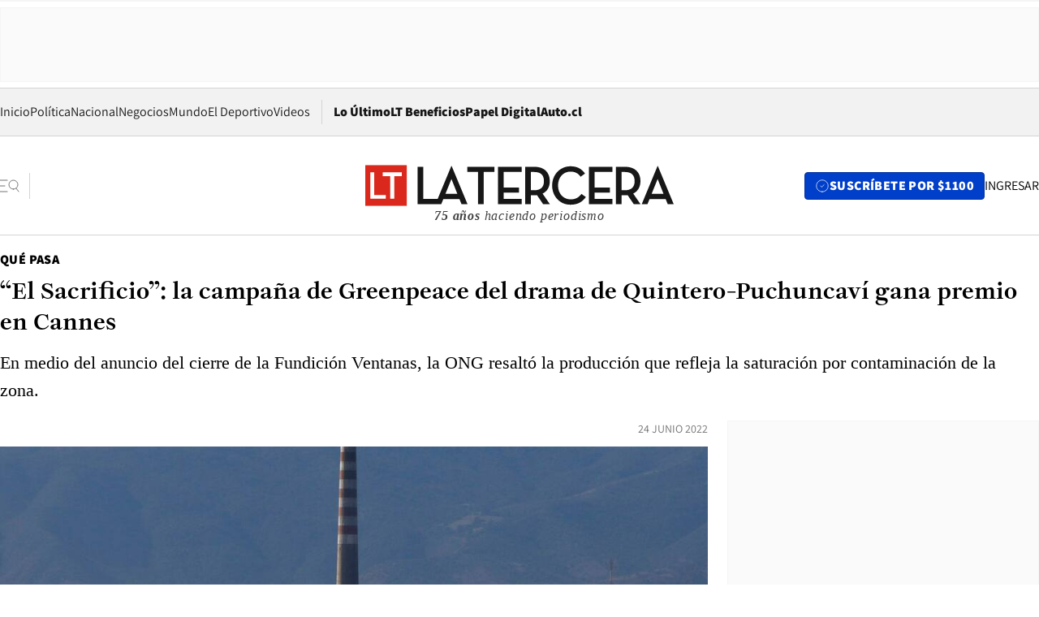

--- FILE ---
content_type: text/html; charset=utf-8
request_url: https://www.latercera.com/que-pasa/noticia/el-sacrificio-la-campana-de-greenpeace-del-drama-de-quintero-puchuncavi-gana-premio-en-cannes/J7MDERL2SZFLXOOVHRS4EEFZZI/
body_size: 68811
content:
<!DOCTYPE html><html lang="es"><head><meta charSet="UTF-8"/><meta name="viewport" content="width=device-width, initial-scale=1"/><title>“El Sacrificio”: la campaña de Greenpeace del drama de Quintero-Puchuncaví gana premio en Cannes - La Tercera</title><meta name="robots" content="index, follow, max-image-preview:large"/><meta property="og:site_name" content="La Tercera"/><meta property="og:type" content="article"/><meta property="og:url" content="https://www.latercera.com/que-pasa/noticia/el-sacrificio-la-campana-de-greenpeace-del-drama-de-quintero-puchuncavi-gana-premio-en-cannes/J7MDERL2SZFLXOOVHRS4EEFZZI/"/><meta name="description" content="En medio del anuncio del cierre de la Fundición Ventanas, la ONG resaltó la producción que refleja la saturación por contaminación de la zona."/><meta property="og:description" content="En medio del anuncio del cierre de la Fundición Ventanas, la ONG resaltó la producción que refleja la saturación por contaminación de la zona."/><meta name="twitter:description" content="En medio del anuncio del cierre de la Fundición Ventanas, la ONG resaltó la producción que refleja la saturación por contaminación de la zona."/><meta property="og:title" content="“El Sacrificio”: la campaña de Greenpeace del drama de Quintero-Puchuncaví gana premio en Cannes - La Tercera"/><meta name="twitter:title" content="“El Sacrificio”: la campaña de Greenpeace del drama de Quintero-Puchuncaví gana premio en Cannes - La Tercera"/><meta property="article:section" content="Qué Pasa"/><meta name="keywords" content="Medioambiente, Documental, zonadesacrificio, Greenpeace, Cortometraje, Campaña, Cannes, Premio, Festival, Surf, Quintero, Ventanas, Puchuncaví"/><meta property="og:see_also" content="https://www.latercera.com/que-pasa"/><meta property="og:updated_time" content="2022-06-24T20:19:32.339Z"/><meta property="article:modified_time" content="2022-06-24T20:19:32.339Z"/><meta property="article:published_time" content="2022-06-24T20:19:31.783Z"/><meta property="og:image" content="https://www.latercera.com/resizer/v2/2D2OFD6UCNBLXMN4SR4UEDZRCY.JPG?auth=1ef5ca38cab3451774949c766954fdb15050073501830b718a74904a436c0e02&amp;height=630&amp;width=1200&amp;smart=true"/><meta name="twitter:image" content="https://www.latercera.com/resizer/v2/2D2OFD6UCNBLXMN4SR4UEDZRCY.JPG?auth=1ef5ca38cab3451774949c766954fdb15050073501830b718a74904a436c0e02&amp;height=630&amp;width=1200&amp;smart=true"/><meta property="og:image:alt" content="Así se ve, desde Quintero, la chimenea de la fundición Ventanas. Foto: Dedvi Misene."/><meta name="twitter:image:alt" content="Así se ve, desde Quintero, la chimenea de la fundición Ventanas. Foto: Dedvi Misene."/><meta property="og:image:width" content="1200"/><meta property="og:image:height" content="630"/><meta name="twitter:card" content="summary_large_image"/><meta name="twitter:site" content="@latercera"/><link rel="canonical" href="https://www.latercera.com/que-pasa/noticia/el-sacrificio-la-campana-de-greenpeace-del-drama-de-quintero-puchuncavi-gana-premio-en-cannes/J7MDERL2SZFLXOOVHRS4EEFZZI/"/><link rel="icon" type="image/x-icon" href="/pf/resources/favicon/la-tercera/favicon.ico?d=1085&amp;mxId=00000000"/><link as="font" crossorigin="" fetchpriority="high" href="/pf/resources/fonts/JolyHeadline-Bold.woff2?d=1085&amp;mxId=00000000" rel="preload" type="font/woff2"/><link as="font" crossorigin="" fetchpriority="high" href="/pf/resources/fonts/Assistant-ExtraBold.woff2?d=1085&amp;mxId=00000000" rel="preload" type="font/woff2"/><link as="font" crossorigin="" fetchpriority="high" href="/pf/resources/fonts/Assistant-Regular.woff2?d=1085&amp;mxId=00000000" rel="preload" type="font/woff2"/><link rel="preload" href="/pf/resources/styles/la-tercera/css/article.css?d=1085&amp;mxId=00000000" as="style"/><link rel="stylesheet" href="/pf/resources/styles/la-tercera/css/article.css?d=1085&amp;mxId=00000000" media="screen"/><link rel="preload" href="https://www.latercera.com/resizer/v2/2D2OFD6UCNBLXMN4SR4UEDZRCY.JPG?auth=1ef5ca38cab3451774949c766954fdb15050073501830b718a74904a436c0e02&amp;smart=true&amp;width=375&amp;height=211&amp;quality=70" as="image" media="(max-width: 375px)"/><link rel="preload" href="https://www.latercera.com/resizer/v2/2D2OFD6UCNBLXMN4SR4UEDZRCY.JPG?auth=1ef5ca38cab3451774949c766954fdb15050073501830b718a74904a436c0e02&amp;smart=true&amp;width=450&amp;height=253&amp;quality=70" as="image" media="(min-width: 376px) (max-width: 450px)"/><link rel="preload" href="https://www.latercera.com/resizer/v2/2D2OFD6UCNBLXMN4SR4UEDZRCY.JPG?auth=1ef5ca38cab3451774949c766954fdb15050073501830b718a74904a436c0e02&amp;smart=true&amp;width=600&amp;height=338&amp;quality=70" as="image" media="(min-width: 451px) (max-width: 600px)"/><link rel="preload" href="https://www.latercera.com/resizer/v2/2D2OFD6UCNBLXMN4SR4UEDZRCY.JPG?auth=1ef5ca38cab3451774949c766954fdb15050073501830b718a74904a436c0e02&amp;smart=true&amp;width=990&amp;height=557&amp;quality=70" as="image" media="(min-width: 1024px) (max-width: 1365px)"/><link rel="preload" href="https://www.latercera.com/resizer/v2/2D2OFD6UCNBLXMN4SR4UEDZRCY.JPG?auth=1ef5ca38cab3451774949c766954fdb15050073501830b718a74904a436c0e02&amp;smart=true&amp;width=800&amp;height=450&amp;quality=70" as="image" media="(min-width: 1366px)"/><link rel="amphtml" href="https://www.latercera.com/que-pasa/noticia/el-sacrificio-la-campana-de-greenpeace-del-drama-de-quintero-puchuncavi-gana-premio-en-cannes/J7MDERL2SZFLXOOVHRS4EEFZZI/?outputType=base-amp-type"/><script type="application/ld+json">{"@type":"NewsArticle","@context":"https://schema.org","articleBody":"¿Qué podría tener Cannes, el festival más importante de la publicidad, con los últimos anuncios del cierre de la Fundición Ventanas? A primera vista, nada seguramente. Pero hasta allá llegó el corto presentado por Greenpeace Chile llamado El Sacrificio: El campeonato de surf más peligroso del mundo. El corto, lanzado en diciembre pasado y filmado en la bahía de Quintero Puchuncaví, muestra el impacto ambiental en esta zona de sacrificio a través de un campeonato de surf y cómo la práctica de este deporte sufre día a día los embates de la contaminación y tóxicos volátiles presentes en el lugar. “Lo que quisimos hacer junto a la agencia creativa que nos trajo la idea, era correr estas olas para visibilizar el deterioro que han sufrido estas playas, las comunidades y el impacto ambiental que genera este cordón industrial en la salud de las personas, que es un verdadero cordón de muerte y un playicidio sostenido”, indicó Matías Asun, director en Greenpeace. El film acaba de ganar un León de Plata en la categoría “Entretenimiento para Deportes” en el Festival de Cannes que se lleva a cabo esta semana en la ciudad francesa, y fue escogida entre las mejores producciones seleccionadas a nivel mundial. En tanto otros premios que ha obtenido son cinco galardones en el festival publicitario local, Achap, destacando el Premio País y Premio Bien Público, además de obtener el galardón Merit, en el festival One Show. “A propósito del anuncio del cierre de la Fundición Ventanas, hoy más que nunca este tipo de producciones dan valor a visibilizar cuánto daño han hecho las industrias presentes en la bahía. En este campeonato, al igual que en la realidad, hay solo perdedores que han visto cómo sus condiciones de vida van deteriorándose”, agregó Asun. Revisa en el video el tráiler del documental.","articleSection":"Qué Pasa","author":[],"dateCreated":"2022-06-24T18:45:27.609Z","dateModified":"2022-06-24T20:19:32.339Z","datePublished":"2022-06-24T20:19:31.783Z","description":"En medio del anuncio del cierre de la Fundición Ventanas, la ONG resaltó la producción que refleja la saturación por contaminación de la zona.","headline":"“El Sacrificio”: la campaña de Greenpeace del drama de Quintero-Puchuncaví gana premio en Cannes","image":[{"@type":"ImageObject","width":375,"url":"https://www.latercera.com/resizer/v2/2D2OFD6UCNBLXMN4SR4UEDZRCY.JPG?auth=1ef5ca38cab3451774949c766954fdb15050073501830b718a74904a436c0e02&width=375&smart=true","description":"Ventanas"},{"@type":"ImageObject","width":450,"url":"https://www.latercera.com/resizer/v2/2D2OFD6UCNBLXMN4SR4UEDZRCY.JPG?auth=1ef5ca38cab3451774949c766954fdb15050073501830b718a74904a436c0e02&width=450&smart=true","description":"Ventanas"},{"@type":"ImageObject","width":600,"url":"https://www.latercera.com/resizer/v2/2D2OFD6UCNBLXMN4SR4UEDZRCY.JPG?auth=1ef5ca38cab3451774949c766954fdb15050073501830b718a74904a436c0e02&width=600&smart=true","description":"Ventanas"},{"@type":"ImageObject","width":768,"url":"https://www.latercera.com/resizer/v2/2D2OFD6UCNBLXMN4SR4UEDZRCY.JPG?auth=1ef5ca38cab3451774949c766954fdb15050073501830b718a74904a436c0e02&width=768&smart=true","description":"Ventanas"},{"@type":"ImageObject","width":990,"url":"https://www.latercera.com/resizer/v2/2D2OFD6UCNBLXMN4SR4UEDZRCY.JPG?auth=1ef5ca38cab3451774949c766954fdb15050073501830b718a74904a436c0e02&width=990&smart=true","description":"Ventanas"},{"@type":"ImageObject","width":800,"url":"https://www.latercera.com/resizer/v2/2D2OFD6UCNBLXMN4SR4UEDZRCY.JPG?auth=1ef5ca38cab3451774949c766954fdb15050073501830b718a74904a436c0e02&width=800&smart=true","description":"Ventanas"},{"@type":"ImageObject","width":1200,"url":"https://www.latercera.com/resizer/v2/2D2OFD6UCNBLXMN4SR4UEDZRCY.JPG?auth=1ef5ca38cab3451774949c766954fdb15050073501830b718a74904a436c0e02&width=1200&smart=true","description":"Ventanas"},{"@type":"ImageObject","width":375,"height":250,"url":"https://www.latercera.com/resizer/v2/DRPBIC7UKVADFAVQFOY3KIM3NI.jpg?auth=e437843657e15c0d8d7181db94752ab2c2a2d08aa522ca8a996ed1fc345006ac&height=250&width=375&smart=true","description":"Ventanas"},{"@type":"ImageObject","width":450,"height":300,"url":"https://www.latercera.com/resizer/v2/DRPBIC7UKVADFAVQFOY3KIM3NI.jpg?auth=e437843657e15c0d8d7181db94752ab2c2a2d08aa522ca8a996ed1fc345006ac&height=300&width=450&smart=true","description":"Ventanas"},{"@type":"ImageObject","width":600,"height":400,"url":"https://www.latercera.com/resizer/v2/DRPBIC7UKVADFAVQFOY3KIM3NI.jpg?auth=e437843657e15c0d8d7181db94752ab2c2a2d08aa522ca8a996ed1fc345006ac&height=400&width=600&smart=true","description":"Ventanas"},{"@type":"ImageObject","width":768,"height":512,"url":"https://www.latercera.com/resizer/v2/DRPBIC7UKVADFAVQFOY3KIM3NI.jpg?auth=e437843657e15c0d8d7181db94752ab2c2a2d08aa522ca8a996ed1fc345006ac&height=512&width=768&smart=true","description":"Ventanas"},{"@type":"ImageObject","width":990,"height":660,"url":"https://www.latercera.com/resizer/v2/DRPBIC7UKVADFAVQFOY3KIM3NI.jpg?auth=e437843657e15c0d8d7181db94752ab2c2a2d08aa522ca8a996ed1fc345006ac&height=660&width=990&smart=true","description":"Ventanas"},{"@type":"ImageObject","width":800,"height":533,"url":"https://www.latercera.com/resizer/v2/DRPBIC7UKVADFAVQFOY3KIM3NI.jpg?auth=e437843657e15c0d8d7181db94752ab2c2a2d08aa522ca8a996ed1fc345006ac&height=533&width=800&smart=true","description":"Ventanas"},{"@type":"ImageObject","width":1200,"height":800,"url":"https://www.latercera.com/resizer/v2/DRPBIC7UKVADFAVQFOY3KIM3NI.jpg?auth=e437843657e15c0d8d7181db94752ab2c2a2d08aa522ca8a996ed1fc345006ac&height=800&width=1200&smart=true","description":"Ventanas"}],"keywords":["Medioambiente","Documental","zonadesacrificio","Greenpeace","Cortometraje","Campaña","Cannes","Premio","Festival","Surf","Quintero","Ventanas","Puchuncaví"],"mainEntity":{"@type":"ItemList","itemListElement":[{"@type":"ListItem","position":0,"item":{"@type":"WebPage","@id":"https://www.latercera.com/etiqueta/medioambiente/","name":"Medioambiente"}},{"@type":"ListItem","position":1,"item":{"@type":"WebPage","@id":"https://www.latercera.com/etiqueta/documental/","name":"Documental"}},{"@type":"ListItem","position":2,"item":{"@type":"WebPage","@id":"https://www.latercera.com/etiqueta/zonadesacrificio/","name":"zonadesacrificio"}},{"@type":"ListItem","position":3,"item":{"@type":"WebPage","@id":"https://www.latercera.com/etiqueta/greenpeace/","name":"Greenpeace"}},{"@type":"ListItem","position":4,"item":{"@type":"WebPage","@id":"https://www.latercera.com/etiqueta/cortometraje/","name":"Cortometraje"}},{"@type":"ListItem","position":5,"item":{"@type":"WebPage","@id":"https://www.latercera.com/etiqueta/campana/","name":"Campaña"}},{"@type":"ListItem","position":6,"item":{"@type":"WebPage","@id":"https://www.latercera.com/etiqueta/cannes/","name":"Cannes"}},{"@type":"ListItem","position":7,"item":{"@type":"WebPage","@id":"https://www.latercera.com/etiqueta/premio/","name":"Premio"}},{"@type":"ListItem","position":8,"item":{"@type":"WebPage","@id":"https://www.latercera.com/etiqueta/festival/","name":"Festival"}},{"@type":"ListItem","position":9,"item":{"@type":"WebPage","@id":"https://www.latercera.com/etiqueta/surf/","name":"Surf"}},{"@type":"ListItem","position":10,"item":{"@type":"WebPage","@id":"https://www.latercera.com/etiqueta/quintero/","name":"Quintero"}},{"@type":"ListItem","position":11,"item":{"@type":"WebPage","@id":"https://www.latercera.com/etiqueta/ventanas/","name":"Ventanas"}},{"@type":"ListItem","position":12,"item":{"@type":"WebPage","@id":"https://www.latercera.com/etiqueta/puchuncavi/","name":"Puchuncaví"}}]},"mainEntityOfPage":{"@type":"WebPage","@id":"https://www.latercera.com/que-pasa/noticia/el-sacrificio-la-campana-de-greenpeace-del-drama-de-quintero-puchuncavi-gana-premio-en-cannes/J7MDERL2SZFLXOOVHRS4EEFZZI/"},"publisher":{"@type":"Organization","name":"La Tercera","url":"https://www.latercera.com/","logo":{"@type":"ImageObject","url":"https://www.latercera.com/resizer/iZiSxC1F0QnCJrbYAVDHcpm1csU=/arc-anglerfish-arc2-prod-copesa/public/OMY53THTHFDXZHC46CCUJ3XFWE.png","height":50,"width":400},"sameAs":["https://www.facebook.com/laterceracom","https://www.instagram.com/laterceracom/","https://www.tiktok.com/@latercera","https://twitter.com/latercera","https://www.youtube.com/user/latercera"]}}</script><script type="application/ld+json">{"@type":"BreadcrumbList","@context":"https://schema.org","itemListElement":[{"@type":"ListItem","position":1,"item":{"@id":"https://www.latercera.com","name":"La Tercera"}},{"@type":"ListItem","position":2,"item":{"@id":"https://www.latercera.com/que-pasa/","name":"Qué Pasa"}},{"@type":"ListItem","position":3,"item":{"@id":"https://www.latercera.com/que-pasa/noticia/el-sacrificio-la-campana-de-greenpeace-del-drama-de-quintero-puchuncavi-gana-premio-en-cannes/J7MDERL2SZFLXOOVHRS4EEFZZI/","name":"“El Sacrificio”: la campaña de Greenpeace del drama de Quintero-Puchuncaví gana premio en Cannes"}}]}</script><script type="application/ld+json">{"@type":"NewsMediaOrganization","@context":"https://schema.org","description":"Noticias de última hora de Chile, América Latina y el mundo. Contenidos exclusivos de política, internacional, economía, opinión, cultura, espectáculos y tendencias. Novedades de la actualidad local y contenidos interactivos de La Tercera.","email":"contacto@grupocopesa.com","ethicsPolicy":"https://canaldenuncias.grupocopesa.cl/gobierno-corporativo/view.php?file=CodigoEtica.pdf","logo":{"@type":"ImageObject","url":"https://www.latercera.com/resizer/iZiSxC1F0QnCJrbYAVDHcpm1csU=/arc-anglerfish-arc2-prod-copesa/public/OMY53THTHFDXZHC46CCUJ3XFWE.png","height":50,"width":400},"name":"La Tercera","publishingPrinciples":"https://canaldenuncias.grupocopesa.cl/gobierno-corporativo/view.php?file=CodigoEtica.pdf","sameAs":["https://www.facebook.com/laterceracom","https://www.instagram.com/laterceracom/","https://www.tiktok.com/@latercera","https://twitter.com/latercera","https://www.youtube.com/user/latercera"],"url":"https://www.latercera.com","address":{"@type":"PostalAddress","contactType":"contacto@grupocopesa.com","streetAddress":" Av. Apoquindo 4660, Las Condes","addressLocality":"Santiago","addressRegion":"Metropolitana","postalCode":"7560969","addressCountry":"CL"}}</script><script type="application/ld+json">{"@type":"WebSite","@context":"https://schema.org","url":"https://www.latercera.com","potentialAction":{"@type":"SearchAction","target":"https://www.latercera.com/search/?q={search_term_string}","query-input":"required name=search_term_string"}}</script><script type="application/javascript" id="polyfill-script">if(!Array.prototype.includes||!(window.Object && window.Object.assign)||!window.Promise||!window.Symbol||!window.fetch){document.write('<script type="application/javascript" src="/pf/dist/engine/polyfill.js?d=1085&mxId=00000000" defer=""><\/script>')}</script><script id="fusion-engine-react-script" type="application/javascript" src="/pf/dist/engine/react.js?d=1085&amp;mxId=00000000" defer=""></script><script id="fusion-engine-combinations-script" type="application/javascript" src="/pf/dist/components/combinations/base-type.js?d=1085&amp;mxId=00000000" defer=""></script><script data-integration="gtm-head">
	(function(w,d,s,l,i){w[l]=w[l]||[];w[l].push({'gtm.start':
		new Date().getTime(),event:'gtm.js'});var f=d.getElementsByTagName(s)[0],
		j=d.createElement(s),dl=l!='dataLayer'?'&l='+l:'';j.async=true;j.src=
		'https://www.googletagmanager.com/gtm.js?id='+i+dl;f.parentNode.insertBefore(j,f);
		})(window,document,'script','dataLayer','GTM-T2QV7ZXP');
	</script><script defer="" data-integration="marfeel">
		!(function () {
			"use strict";
			function e(e) {
				var t = !(arguments.length > 1 && void 0 !== arguments[1]) || arguments[1],
					c = document.createElement("script");
				(c.src = e),
					t
						? (c.type = "module")
						: ((c.async = !0), (c.type = "text/javascript"), c.setAttribute("nomodule", ""));
				var n = document.getElementsByTagName("script")[0];
				n.parentNode.insertBefore(c, n);
			}
			!(function (t, c) {
				!(function (t, c, n) {
					var a, o, r;
					(n.accountId = c),
						(null !== (a = t.marfeel) && void 0 !== a) || (t.marfeel = {}),
						(null !== (o = (r = t.marfeel).cmd) && void 0 !== o) || (r.cmd = []),
						(t.marfeel.config = n);
					var i = "https://sdk.mrf.io/statics";
					e("".concat(i, "/marfeel-sdk.js?id=").concat(c), !0),
						e("".concat(i, "/marfeel-sdk.es5.js?id=").concat(c), !1);
				})(t, c, arguments.length > 2 && void 0 !== arguments[2] ? arguments[2] : {});
			})(window, 10372, {} /* Config */);
		})();</script><script defer="" type="text/javascript">
		(function() {
			function getCookie(name) {
				var cookieArray = document.cookie.split('; ');
				var cookieValue = null;
				for (var i = 0; i < cookieArray.length; i++) {
					var cookiePair = cookieArray[i].split('=');
					if (name === cookiePair[0]) {
						cookieValue = decodeURIComponent(cookiePair[1]);
						break;
					}
				}
				return cookieValue;
			}

			var isLoggedIn = window.localStorage.getItem('ltsess');
			var isPremium = getCookie('ltprm');

			if (isLoggedIn == 'true') {
				window.marfeel.cmd.push(['compass', function(compass) {
					compass.setUserType(2);
				}]);
			}
			if (isPremium != 'false' && isPremium) {
				window.marfeel.cmd.push(['compass', function(compass) {
					compass.setUserType(3);
				}]);
			}
		})();</script><script async="" data-integration="comscore" src="https://sb.scorecardresearch.com/beacon.js"></script><script defer="" data-integration="comscore">
	var _comscore = _comscore || [];
	_comscore.push({ c1: "2", c2: "6906468", options: {enableFirstPartyCookie: true,bypassUserConsentRequirementFor1PCookie: true}});
	(function() {
              var s = document.createElement("script"), el = document.getElementsByTagName("script")[0]; s.async = true;
              s.src = "https://sb.scorecardresearch.com/cs/6906468/beacon.js";
              el.parentNode.insertBefore(s, el);
            })();
	</script>
<script>(window.BOOMR_mq=window.BOOMR_mq||[]).push(["addVar",{"rua.upush":"false","rua.cpush":"true","rua.upre":"false","rua.cpre":"true","rua.uprl":"false","rua.cprl":"false","rua.cprf":"false","rua.trans":"SJ-96c5d533-94a7-4f26-ace6-c91e94649910","rua.cook":"false","rua.ims":"false","rua.ufprl":"false","rua.cfprl":"true","rua.isuxp":"false","rua.texp":"norulematch","rua.ceh":"false","rua.ueh":"false","rua.ieh.st":"0"}]);</script>
                              <script>!function(e){var n="https://s.go-mpulse.net/boomerang/";if("False"=="True")e.BOOMR_config=e.BOOMR_config||{},e.BOOMR_config.PageParams=e.BOOMR_config.PageParams||{},e.BOOMR_config.PageParams.pci=!0,n="https://s2.go-mpulse.net/boomerang/";if(window.BOOMR_API_key="ZZ6GQ-CZGQY-PFVX5-D656L-P96M7",function(){function e(){if(!o){var e=document.createElement("script");e.id="boomr-scr-as",e.src=window.BOOMR.url,e.async=!0,i.parentNode.appendChild(e),o=!0}}function t(e){o=!0;var n,t,a,r,d=document,O=window;if(window.BOOMR.snippetMethod=e?"if":"i",t=function(e,n){var t=d.createElement("script");t.id=n||"boomr-if-as",t.src=window.BOOMR.url,BOOMR_lstart=(new Date).getTime(),e=e||d.body,e.appendChild(t)},!window.addEventListener&&window.attachEvent&&navigator.userAgent.match(/MSIE [67]\./))return window.BOOMR.snippetMethod="s",void t(i.parentNode,"boomr-async");a=document.createElement("IFRAME"),a.src="about:blank",a.title="",a.role="presentation",a.loading="eager",r=(a.frameElement||a).style,r.width=0,r.height=0,r.border=0,r.display="none",i.parentNode.appendChild(a);try{O=a.contentWindow,d=O.document.open()}catch(_){n=document.domain,a.src="javascript:var d=document.open();d.domain='"+n+"';void(0);",O=a.contentWindow,d=O.document.open()}if(n)d._boomrl=function(){this.domain=n,t()},d.write("<bo"+"dy onload='document._boomrl();'>");else if(O._boomrl=function(){t()},O.addEventListener)O.addEventListener("load",O._boomrl,!1);else if(O.attachEvent)O.attachEvent("onload",O._boomrl);d.close()}function a(e){window.BOOMR_onload=e&&e.timeStamp||(new Date).getTime()}if(!window.BOOMR||!window.BOOMR.version&&!window.BOOMR.snippetExecuted){window.BOOMR=window.BOOMR||{},window.BOOMR.snippetStart=(new Date).getTime(),window.BOOMR.snippetExecuted=!0,window.BOOMR.snippetVersion=12,window.BOOMR.url=n+"ZZ6GQ-CZGQY-PFVX5-D656L-P96M7";var i=document.currentScript||document.getElementsByTagName("script")[0],o=!1,r=document.createElement("link");if(r.relList&&"function"==typeof r.relList.supports&&r.relList.supports("preload")&&"as"in r)window.BOOMR.snippetMethod="p",r.href=window.BOOMR.url,r.rel="preload",r.as="script",r.addEventListener("load",e),r.addEventListener("error",function(){t(!0)}),setTimeout(function(){if(!o)t(!0)},3e3),BOOMR_lstart=(new Date).getTime(),i.parentNode.appendChild(r);else t(!1);if(window.addEventListener)window.addEventListener("load",a,!1);else if(window.attachEvent)window.attachEvent("onload",a)}}(),"".length>0)if(e&&"performance"in e&&e.performance&&"function"==typeof e.performance.setResourceTimingBufferSize)e.performance.setResourceTimingBufferSize();!function(){if(BOOMR=e.BOOMR||{},BOOMR.plugins=BOOMR.plugins||{},!BOOMR.plugins.AK){var n="true"=="true"?1:0,t="",a="clpj5qaxzcojq2lpyxqq-f-a45791d50-clientnsv4-s.akamaihd.net",i="false"=="true"?2:1,o={"ak.v":"39","ak.cp":"930542","ak.ai":parseInt("595896",10),"ak.ol":"0","ak.cr":8,"ak.ipv":4,"ak.proto":"h2","ak.rid":"312bd3a7","ak.r":44268,"ak.a2":n,"ak.m":"dscr","ak.n":"ff","ak.bpcip":"18.222.158.0","ak.cport":39178,"ak.gh":"23.192.164.147","ak.quicv":"","ak.tlsv":"tls1.3","ak.0rtt":"","ak.0rtt.ed":"","ak.csrc":"-","ak.acc":"","ak.t":"1768932833","ak.ak":"hOBiQwZUYzCg5VSAfCLimQ==[base64]/bZOPrDVr30SARUjRKxvcPHHb64/Y9PpvC6AV8EgB5TM4vvZSdckxIBuGSL5RRccwm0xXCqy6SEwh3A3t94PhqTf4YtgX3aPwFWRfAP/cTTmRuam/MNEvyQ82hUrxtnRoNx2ZgluHNEdT5HOw04WF0EA9g3txqI=","ak.pv":"36","ak.dpoabenc":"","ak.tf":i};if(""!==t)o["ak.ruds"]=t;var r={i:!1,av:function(n){var t="http.initiator";if(n&&(!n[t]||"spa_hard"===n[t]))o["ak.feo"]=void 0!==e.aFeoApplied?1:0,BOOMR.addVar(o)},rv:function(){var e=["ak.bpcip","ak.cport","ak.cr","ak.csrc","ak.gh","ak.ipv","ak.m","ak.n","ak.ol","ak.proto","ak.quicv","ak.tlsv","ak.0rtt","ak.0rtt.ed","ak.r","ak.acc","ak.t","ak.tf"];BOOMR.removeVar(e)}};BOOMR.plugins.AK={akVars:o,akDNSPreFetchDomain:a,init:function(){if(!r.i){var e=BOOMR.subscribe;e("before_beacon",r.av,null,null),e("onbeacon",r.rv,null,null),r.i=!0}return this},is_complete:function(){return!0}}}}()}(window);</script></head><body><div id="fusion-app"><div class="article-right-rail  "><header class="article-right-rail__header"><div class="ads-block  show  isItt  ad-background " style="--adBackgroundColor:#FAFAFA;--adBorderColor:#f5f5f5"><div class="ads-block__container" id="arcad-feature-f0fpjJ7M6D4u4ki-1f2c092fbc7559"><div class="ads-block__unit-wrapper" style="max-width:800px" data-testid="ad-block-unit-wrapper"><div style="height:480"></div></div></div></div><div class="masthead"><div></div><div class="masthead__wrapper"><div class="masthead__ad" id="masthead__ad"><div class="ads-block  show    ad-background " style="--adBackgroundColor:#FAFAFA;--adBorderColor:#f5f5f5"><div class="ads-block__container" id="arcad-feature-f0f1khpdMEGE3lB-1b6d2776464205"><div class="ads-block__unit-wrapper m50 d90" style="max-width:970px" data-testid="ad-block-unit-wrapper"><div style="height:50"></div></div></div></div></div><nav class="masthead__nav"><ul class="masthead__nav-list"><li class="masthead__nav-list-item"><a class="base-link" href="/" target="_self">Inicio</a></li><li class="masthead__nav-list-item"><a class="base-link" href="/canal/politica/" target="_self">Política</a></li><li class="masthead__nav-list-item"><a class="base-link" href="/canal/nacional/" target="_self">Nacional</a></li><li class="masthead__nav-list-item"><a class="base-link" href="/canal/pulso/" target="_self">Negocios</a></li><li class="masthead__nav-list-item"><a class="base-link" href="/canal/mundo/" target="_self">Mundo</a></li><li class="masthead__nav-list-item"><a class="base-link" href="/canal/el-deportivo/" target="_self">El Deportivo</a></li><li class="masthead__nav-list-item"><a class="base-link" href="https://www.latercera.com/videos/" target="_self">Videos</a></li></ul><div class="masthead__nav-divider"></div><ul class="masthead__nav-list-extra"><li class="masthead__nav-list-extra-item"><a class="base-link" href="/lo-ultimo/" target="_self">Lo Último</a></li><li class="masthead__nav-list-extra-item"><a class="base-link" href="/club-la-tercera/" target="_self">LT Beneficios</a></li><li class="masthead__nav-list-extra-item"><a class="base-link" href="https://kiosco.latercera.com/library/" rel="noopener noreferrer" target="_blank">Papel Digital<span class="visually-hidden">Opens in new window</span></a></li><li class="masthead__nav-list-extra-item"><a class="base-link" href="https://www.latercera.com/auto/" target="_self">Auto.cl</a></li></ul></nav><header class="masthead__main"><input type="checkbox" id="masthead-modal-toggle" class="masthead__modal-checkbox" hidden=""/><button type="button" class="masthead__main-search" aria-label="Abrir menú lateral"><svg class="search-icon" width="24" height="24" viewBox="0 0 24 24" fill="none" xmlns="http://www.w3.org/2000/svg"><g clip-path="url(#clip0_1003_273)"><path d="M9 5H0" stroke="#404040" stroke-linecap="round" stroke-linejoin="round"></path><path d="M6 12H0" stroke="#404040" stroke-linecap="round" stroke-linejoin="round"></path><path d="M9 19H0" stroke="#404040" stroke-linecap="round" stroke-linejoin="round"></path><path d="M16.5 16C19.5376 16 22 13.5376 22 10.5C22 7.46243 19.5376 5 16.5 5C13.4624 5 11 7.46243 11 10.5C11 13.5376 13.4624 16 16.5 16Z" stroke="#404040" stroke-linecap="round" stroke-linejoin="round"></path><path d="M23 19L19.8388 14.8661" stroke="#404040" stroke-linecap="round" stroke-linejoin="round"></path></g><defs><clipPath id="clip0_1003_273"><rect width="24" height="24" fill="white"></rect></clipPath></defs></svg></button><div class="masthead__modal-container"><div class="masthead__modal"><div class="masthead__modal__close-row"><button type="button" class="masthead__modal__close-btn" aria-label="Cerrar modal"><span>CERRAR</span><svg class="close-icon" width="18" height="18" viewBox="6 6 12 12" fill="none" xmlns="http://www.w3.org/2000/svg"><path d="M18 6L6 18" stroke="#737373" stroke-linecap="round" stroke-linejoin="round"></path><path d="M6 6L18 18" stroke="#737373" stroke-linecap="round" stroke-linejoin="round"></path></svg></button></div><a class="base-link masthead__modal__cta azul" href="/compra-suscripcion/?utm_content=&amp;utm_element=boton_menu" target="_self">SUSCRÍBETE POR $1100</a><div class="masthead__modal__search"><input type="text" name="search" placeholder="Buscar en La Tercera" class="masthead__modal__search-input" value=""/><button><svg width="32" height="32" viewBox="0 0 24 24" fill="none" xmlns="http://www.w3.org/2000/svg"><path d="M16.5 16C19.5376 16 22 13.5376 22 10.5C22 7.46243 19.5376 5 16.5 5C13.4624 5 11 7.46243 11 10.5C11 13.5376 13.4624 16 16.5 16Z" stroke="#404040" stroke-linecap="round" stroke-linejoin="round"></path><path d="M23 19L19.8388 14.8661" stroke="#404040" stroke-linecap="round" stroke-linejoin="round"></path></svg></button></div><div class="first-group"><div class="first-group__section"><a aria-label="La Tercera" class="base-link" href="/" target="_self"><span class="first-group__section__title">La Tercera</span></a><ul class="first-group__list"><li><a aria-label="Portada" class="base-link" href="https://www.latercera.com/" target="_self"><span>Portada</span></a></li><li><a aria-label="Lo Último" class="base-link" href="https://www.latercera.com/lo-ultimo/" target="_self"><span>Lo Último</span></a></li><li><a aria-label="Papel Digital" class="base-link" href="https://kiosco.latercera.com/library" rel="noopener noreferrer" target="_blank"><span>Papel Digital</span><span class="visually-hidden">Opens in new window</span></a></li><li><a aria-label="Newsletters" class="base-link" href="https://www.latercera.com/newsletters/" target="_self"><span>Newsletters</span></a></li></ul></div><div class="first-group__section"><span class="first-group__section__title">Ciencia y Tecnología</span><ul class="first-group__list"><li><a aria-label="Tendencias" class="base-link" href="/canal/tendencias/" target="_self"><span>Tendencias</span></a></li><li><a aria-label="Tecnología" class="base-link" href="/etiqueta/tecnologia/" target="_self"><span>Tecnología</span></a></li><li><a aria-label="Ciencia" class="base-link" href="/etiqueta/ciencia/" target="_self"><span>Ciencia</span></a></li><li><a aria-label="Medioambiente" class="base-link" href="/etiqueta/medioambiente/" target="_self"><span>Medioambiente</span></a></li></ul></div><div class="first-group__section"><a aria-label="Chile" class="base-link" href="/canal/nacional/" target="_self"><span class="first-group__section__title">Chile</span></a><ul class="first-group__list"><li><a aria-label="Política" class="base-link" href="/canal/politica/" target="_self"><span>Política</span></a></li><li><a aria-label="Nacional" class="base-link" href="/canal/nacional/" target="_self"><span>Nacional</span></a></li><li><a aria-label="Servicios" class="base-link" href="/canal/servicios/" target="_self"><span>Servicios</span></a></li><li><a aria-label="Educación" class="base-link" href="https://www.latercera.com/canal/educaLT/" target="_self"><span>Educación</span></a></li><li><a aria-label="Presidenciales" class="base-link" href="/etiqueta/presidenciales/" target="_self"><span>Presidenciales</span></a></li><li><a aria-label="Congreso" class="base-link" href="/etiqueta/congreso/" target="_self"><span>Congreso</span></a></li><li><a aria-label="Desde la redacción" class="base-link" href="/etiqueta/desde-la-redaccion/" target="_self"><span>Desde la redacción</span></a></li></ul></div><div class="first-group__section"><a aria-label="Negocios" class="base-link" href="/canal/pulso/" target="_self"><span class="first-group__section__title">Negocios</span></a><ul class="first-group__list"><li><a aria-label="Pulso" class="base-link" href="/canal/pulso/" target="_self"><span>Pulso</span></a></li><li><a aria-label="Minería" class="base-link" href="/etiqueta/mineria/" target="_self"><span>Minería</span></a></li><li><a aria-label="Emprendimiento" class="base-link" href="https://www.latercera.com/canal/pulso-hub-emprende/" target="_self"><span>Emprendimiento</span></a></li><li><a aria-label="Sustentabilidad" class="base-link" href="https://www.latercera.com/canal/pulso-hub-sustentabilidad/" target="_self"><span>Sustentabilidad</span></a></li><li><a aria-label="Money Talks" class="base-link" href="/etiqueta/money-talks/" target="_self"><span>Money Talks</span></a></li><li><a aria-label="Red Activa" class="base-link" href="https://www.latercera.com/canal/pulso-red-activa/" target="_self"><span>Red Activa</span></a></li><li><a aria-label="Motores" class="base-link" href="https://www.latercera.com/canal/mtonline/" target="_self"><span>Motores</span></a></li></ul></div><div class="first-group__section"><a aria-label="Opinión" class="base-link" href="/opinion/" target="_self"><span class="first-group__section__title">Opinión</span></a><ul class="first-group__list"><li><a aria-label="Editorial" class="base-link" href="/canal/editorial/" target="_self"><span>Editorial</span></a></li><li><a aria-label="Columnas" class="base-link" href="/canal/opinion/" target="_self"><span>Columnas</span></a></li><li><a aria-label="Cartas al Director" class="base-link" href="/canal/cartas-al-director/" target="_self"><span>Cartas al Director</span></a></li></ul></div><div class="first-group__section"><span class="first-group__section__title">Cultura y Entretención</span><ul class="first-group__list"><li><a aria-label="Culto" class="base-link" href="/canal/culto/" target="_self"><span>Culto</span></a></li><li><a aria-label="Finde" class="base-link" href="https://www.latercera.com/canal/finde/" target="_self"><span>Finde</span></a></li><li><a aria-label="La Cuarta" class="base-link" href="https://www.lacuarta.com/" rel="noopener noreferrer" target="_blank"><span>La Cuarta</span><span class="visually-hidden">Opens in new window</span></a></li><li><a aria-label="Glamorama" class="base-link" href="https://www.lacuarta.com/glamorama/" rel="noopener noreferrer" target="_blank"><span>Glamorama</span><span class="visually-hidden">Opens in new window</span></a></li></ul></div><div class="first-group__section"><span class="first-group__section__title">Sociedad</span><ul class="first-group__list"><li><a aria-label="Paula" class="base-link" href="https://www.latercera.com/canal/paula/" target="_self"><span>Paula</span></a></li><li><a aria-label="Sociales" class="base-link" href="https://www.latercera.com/canal/sociales/" target="_self"><span>Sociales</span></a></li><li><a aria-label="Board" class="base-link" href="https://www.latercera.com/lt-board/" target="_self"><span>Board</span></a></li></ul></div><div class="first-group__section"><a aria-label="El Deportivo" class="base-link" href="/canal/el-deportivo/" target="_self"><span class="first-group__section__title">El Deportivo</span></a><ul class="first-group__list"><li><a aria-label="Fútbol Chileno" class="base-link" href="/etiqueta/futbol-chileno/" target="_self"><span>Fútbol Chileno</span></a></li><li><a aria-label="Fórmula 1" class="base-link" href="/etiqueta/formula-1/" target="_self"><span>Fórmula 1</span></a></li><li><a aria-label="Tenis" class="base-link" href="/etiqueta/tenis/" target="_self"><span>Tenis</span></a></li></ul></div><div class="first-group__section"><a aria-label="Mundo" class="base-link" href="/canal/mundo/" target="_self"><span class="first-group__section__title">Mundo</span></a><ul class="first-group__list"></ul></div></div><div class="second-group"><div class="second-group__section"><span class="second-group__section__title">Ediciones</span><ul class="second-group__list"><li><a aria-label="La Tercera PM" class="base-link" href="https://www.latercera.com/etiqueta/la-tercera-pm" target="_self"><span>La Tercera PM</span></a></li><li><a aria-label="La Tercera Sábado" class="base-link" href="https://www.latercera.com/canal/lt-sabado/" target="_self"><span>La Tercera Sábado</span></a></li><li><a aria-label="La Tercera Domingo" class="base-link" href="https://www.latercera.com/canal/lt-domingo/" target="_self"><span>La Tercera Domingo</span></a></li></ul></div><div class="second-group__section"><span class="second-group__section__title">Suscripciones</span><ul class="second-group__list"><li><a aria-label="LT Beneficios" class="base-link" href="/club-la-tercera/" target="_self"><span>LT Beneficios</span></a></li><li><a aria-label="Corporativas" class="base-link" href="/suscripcionempresas/" target="_self"><span>Corporativas</span></a></li><li><a aria-label="Universidades" class="base-link" href="https://suscripciondigital.latercera.com/campaign/plan-universitario" rel="noopener noreferrer" target="_blank"><span>Universidades</span><span class="visually-hidden">Opens in new window</span></a></li></ul></div><div class="second-group__section"><span class="second-group__section__title">Redes sociales</span><ul class="second-group__list"><li><a aria-label="X" class="base-link" href="https://x.com/latercera" rel="noopener noreferrer" target="_blank"><span>X</span><span class="visually-hidden">Opens in new window</span></a></li><li><a aria-label="Instagram" class="base-link" href="https://www.instagram.com/laterceracom/" rel="noopener noreferrer" target="_blank"><span>Instagram</span><span class="visually-hidden">Opens in new window</span></a></li><li><a aria-label="Facebook" class="base-link" href="https://www.facebook.com/laterceracom" rel="noopener noreferrer" target="_blank"><span>Facebook</span><span class="visually-hidden">Opens in new window</span></a></li><li><a aria-label="YouTube" class="base-link" href="https://www.youtube.com/user/latercera" rel="noopener noreferrer" target="_blank"><span>YouTube</span><span class="visually-hidden">Opens in new window</span></a></li><li><a aria-label="TikTok" class="base-link" href="https://www.tiktok.com/@latercera" rel="noopener noreferrer" target="_blank"><span>TikTok</span><span class="visually-hidden">Opens in new window</span></a></li><li><a aria-label="Linkedin" class="base-link" href="https://cl.linkedin.com/company/la-tercera" rel="noopener noreferrer" target="_blank"><span>Linkedin</span><span class="visually-hidden">Opens in new window</span></a></li></ul></div><div class="second-group__section"><span class="second-group__section__title">Grupo Copesa</span><ul class="second-group__list"><li><a aria-label="Auto.cl" class="base-link" href="https://www.latercera.com/auto/" target="_self"><span>Auto.cl</span></a></li><li><a aria-label="La Cuarta" class="base-link" href="https://www.lacuarta.com/" rel="noopener noreferrer" target="_blank"><span>La Cuarta</span><span class="visually-hidden">Opens in new window</span></a></li><li><a aria-label="Glamorama" class="base-link" href="https://glamorama.latercera.com/" rel="noopener noreferrer" target="_blank"><span>Glamorama</span><span class="visually-hidden">Opens in new window</span></a></li></ul></div></div><ul class="third-group-list"><li><a aria-label="Quiénes somos" class="base-link" href="/quienes-somos/" target="_self"><span>Quiénes somos</span></a></li><li><a aria-label="Servicio al Suscriptor" class="base-link" href="/contacto/" target="_self"><span>Servicio al Suscriptor</span></a></li><li><a aria-label="Mi cuenta" class="base-link" href="/mi-cuenta/" target="_self"><span>Mi cuenta</span></a></li><li><a aria-label="Preguntas Frecuentes" class="base-link" href="/preguntas-frecuentes/" target="_self"><span>Preguntas Frecuentes</span></a></li></ul></div><label for="masthead-modal-toggle" class="masthead__modal-overlay"></label></div><a aria-label="Ir a la página de inicio" class="base-link masthead__main-logo" href="/" target="_self"><svg class="logo-lt-icon" width="160" height="22" viewBox="0 0 160 22" fill="none" role="img" aria-labelledby="logo-lt-title"><title id="logo-lt-title">Logo La Tercera</title><g clip-path="url(#clip0_1003_280)"><path class="logo-lt-icon__sub-background" d="M21.5335 0.467789H0V21.5322H21.5335V0.467789Z" fill="#da291c"></path><path class="logo-lt-icon__sub-text" d="M2.62355 4.2951H4.6836V15.8338H10.5866V17.7049H2.62355V4.2951Z" fill="#ffffff"></path><path class="logo-lt-icon__sub-text" d="M12.9515 6.17569H9.05312V4.2951H18.9007V6.17569H15.0115V17.7049H12.9515V6.17569Z" fill="#ffffff"></path><g class="logo-lt-icon__text" fill="#171717"><path d="M52.9238 4.0872H58.485V20.5683H61.4319V4.0872H66.9931V1.4128H52.9238V4.0872Z"></path><path d="M95.7136 8.73668C95.7136 4.31401 92.8776 1.4128 87.7321 1.4128H82.9377V20.5683H85.8845V16.0039H87.7321C88.2032 16.0039 88.6651 15.9755 89.0808 15.9188L92.2771 20.5683H95.7783L91.9723 15.1344C94.4296 13.9721 95.7229 11.6946 95.7229 8.73668H95.7136ZM87.6305 13.4145H85.8845V4.0872H87.6305C91.2056 4.0872 92.6836 5.83548 92.6836 8.73668C92.6836 11.6379 91.224 13.4145 87.6305 13.4145Z"></path><path d="M106.503 18.0924C102.734 18.0924 99.9815 15.1344 99.9815 10.9953C99.9815 6.8561 102.679 3.88875 106.402 3.88875C108.878 3.88875 110.467 4.79596 111.714 6.51589L113.977 4.88102C112.351 2.54682 109.958 1.1671 106.485 1.1671C101.145 1.1671 96.933 5.33462 96.933 10.9953C96.933 16.6559 101.062 20.8235 106.411 20.8235C110.042 20.8235 112.499 19.5288 114.43 16.9111L112.139 15.3046C110.734 17.1662 108.942 18.1018 106.522 18.1018L106.503 18.0924Z"></path><path d="M142.744 8.73668C142.744 4.31401 139.898 1.4128 134.753 1.4128H129.958V20.5683H132.915V16.0039H134.753C135.215 16.0039 135.686 15.9755 136.092 15.9188L139.289 20.5683H142.79L138.984 15.1344C141.441 13.9721 142.734 11.6946 142.734 8.73668H142.744ZM134.642 13.4145H132.924V4.0872H134.642C138.217 4.0872 139.714 5.83548 139.714 8.73668C139.714 11.6379 138.254 13.4145 134.642 13.4145Z"></path><path d="M151.769 1.02534H151.603L143.4 20.5777H146.374L147.455 17.9033H155.824L156.896 20.5777H160.009L151.769 1.02534ZM148.545 15.2195L151.658 7.64046L154.716 15.2195H148.545Z"></path><path d="M116.009 20.5683H128.203V17.8939H118.956V14.6525H126.901V12.0348H118.956V4.0872H128.203V1.4128H116.009V20.5683Z"></path><path d="M71.7875 14.6525H79.7413V12.0348H71.7875V4.0872H81.1363V1.4128H68.8406V20.5683H81.1455V17.8939H71.7875V14.6525Z"></path><path d="M44.6374 1.02534L37.552 17.8939H30.0878V1.42225H27.1409V20.5777H39.4088L40.4804 17.9033H48.8591L49.9307 20.5777H53.0439L44.8129 1.02534H44.6374ZM41.5889 15.2195L44.7021 7.64991L47.7598 15.2195H41.5981H41.5889Z"></path></g></g><defs><clipPath id="clip0_1003_280"><rect width="160" height="21.0644" fill="white" transform="translate(0 0.467789)"></rect></clipPath></defs></svg></a><div class="masthead__main-message"><span><b>75 años</b> haciendo periodismo</span></div><div class="masthead__user-info"><a aria-label="Suscribirse" class="base-link masthead__user-info__subscribe azul" href="/compra-suscripcion/?utm_content=&amp;utm_element=boton_header" target="_self"><span class="masthead__user-info__subscribe-icon"><svg class="circlecheck-icon" xmlns="http://www.w3.org/2000/svg" width="25" height="24" viewBox="0 0 25 24" fill="none"><path d="M12.5 22C18.0228 22 22.5 17.5228 22.5 12C22.5 6.47715 18.0228 2 12.5 2C6.97715 2 2.5 6.47715 2.5 12C2.5 17.5228 6.97715 22 12.5 22Z" stroke="#262626" stroke-linecap="round" stroke-linejoin="round"></path><path d="M9.5 12L11.5 14L15.5 10" stroke="#262626" stroke-linecap="round" stroke-linejoin="round"></path></svg></span><span class="mobile-only" aria-hidden="false">SUSCRÍBETE</span><span class="desktop-only" aria-hidden="true">SUSCRÍBETE POR $1100</span></a><a aria-label="Iniciar sesión mobile" class="base-link masthead__user-info__signin masthead__user-info__signin--mobile" href="/usuario/logueo/" target="_self"><svg class="profile-icon" width="24" height="25" viewBox="0 0 24 25" fill="none" xmlns="http://www.w3.org/2000/svg"><path d="M19 21.1121V18.1121C19 17.0512 18.5786 16.0338 17.8284 15.2836C17.0783 14.5335 16.0609 14.1121 15 14.1121H9C7.93913 14.1121 6.92172 14.5335 6.17157 15.2836C5.42143 16.0338 5 17.0512 5 18.1121V21.1121" stroke="#404040" stroke-linecap="round" stroke-linejoin="round"></path><path d="M12 11.1121C14.2091 11.1121 16 9.3212 16 7.11206C16 4.90292 14.2091 3.11206 12 3.11206C9.79086 3.11206 8 4.90292 8 7.11206C8 9.3212 9.79086 11.1121 12 11.1121Z" stroke="#404040" stroke-linecap="round" stroke-linejoin="round"></path></svg></a><a aria-label="Iniciar sesión" class="base-link masthead__user-info__signin" href="/usuario/logueo/" target="_self">INGRESAR</a></div></header></div></div></header><div class="article-right-rail__top"></div><section class="article-right-rail__wrapper"><main class="article-right-rail__main"><div class="article-right-rail__heading"><div id="fusion-static-enter:f0f4jJSoVgxU4h3" style="display:none" data-fusion-component="f0f4jJSoVgxU4h3"></div><header class="article-head"><section class="article-head__section"><span class="article-head__section__name"><a class="base-link" href="/canal/que-pasa/" target="_self">Qué Pasa</a></span></section><h1 class="article-head__title">“El Sacrificio”: la campaña de Greenpeace del drama de Quintero-Puchuncaví gana premio en Cannes</h1><h2 class="article-head__subtitle">En medio del anuncio del cierre de la Fundición Ventanas, la ONG resaltó la producción que refleja la saturación por contaminación de la zona.</h2></header><div id="fusion-static-exit:f0f4jJSoVgxU4h3" style="display:none" data-fusion-component="f0f4jJSoVgxU4h3"></div></div><div class="article-right-rail__body"><div class="article-body__byline"><span class="article-body__byline__authors"><span> </span></span><time class="article-body__byline__date" dateTime="2022-06-24T20:19:31.783Z">24 JUNIO 2022</time></div><figure style="--aspect-ratio:16/9" class="article-body__figure"><img alt="" class="global-image" decoding="async" sizes="(min-width: 1366px) 800px, (min-width: 1024px) 990px, (min-width: 768px) 768px, (min-width: 450px) 600px, (min-width: 375px) 450px, 375px" src="https://www.latercera.com/resizer/v2/2D2OFD6UCNBLXMN4SR4UEDZRCY.JPG?auth=1ef5ca38cab3451774949c766954fdb15050073501830b718a74904a436c0e02&amp;smart=true&amp;width=800&amp;height=450&amp;quality=70" srcSet="https://www.latercera.com/resizer/v2/2D2OFD6UCNBLXMN4SR4UEDZRCY.JPG?auth=1ef5ca38cab3451774949c766954fdb15050073501830b718a74904a436c0e02&amp;smart=true&amp;width=375&amp;height=211&amp;quality=70 375w, https://www.latercera.com/resizer/v2/2D2OFD6UCNBLXMN4SR4UEDZRCY.JPG?auth=1ef5ca38cab3451774949c766954fdb15050073501830b718a74904a436c0e02&amp;smart=true&amp;width=450&amp;height=253&amp;quality=70 450w, https://www.latercera.com/resizer/v2/2D2OFD6UCNBLXMN4SR4UEDZRCY.JPG?auth=1ef5ca38cab3451774949c766954fdb15050073501830b718a74904a436c0e02&amp;smart=true&amp;width=600&amp;height=338&amp;quality=70 600w, https://www.latercera.com/resizer/v2/2D2OFD6UCNBLXMN4SR4UEDZRCY.JPG?auth=1ef5ca38cab3451774949c766954fdb15050073501830b718a74904a436c0e02&amp;smart=true&amp;width=768&amp;height=432&amp;quality=70 768w, https://www.latercera.com/resizer/v2/2D2OFD6UCNBLXMN4SR4UEDZRCY.JPG?auth=1ef5ca38cab3451774949c766954fdb15050073501830b718a74904a436c0e02&amp;smart=true&amp;width=990&amp;height=557&amp;quality=70 990w, https://www.latercera.com/resizer/v2/2D2OFD6UCNBLXMN4SR4UEDZRCY.JPG?auth=1ef5ca38cab3451774949c766954fdb15050073501830b718a74904a436c0e02&amp;smart=true&amp;width=800&amp;height=450&amp;quality=70 800w" fetchpriority="high" loading="eager"/><figcaption class="article-body__figure__figcaption"><span class="article-body__figure__caption">Así se ve, desde Quintero, la chimenea de la fundición Ventanas. Foto: Dedvi Misene. </span></figcaption></figure><section class="article-body__social"><div class="article-body__social__share"><button class="article-body__social__btn"><svg class="share-icon" width="15" height="16" viewBox="0 0 15 16" fill="none" xmlns="http://www.w3.org/2000/svg"><path d="M11.25 5.43781C12.2855 5.43781 13.125 4.59834 13.125 3.56281C13.125 2.52727 12.2855 1.68781 11.25 1.68781C10.2145 1.68781 9.375 2.52727 9.375 3.56281C9.375 4.59834 10.2145 5.43781 11.25 5.43781Z" stroke="#737373" stroke-linecap="round" stroke-linejoin="round"></path><path d="M3.75 9.81281C4.78553 9.81281 5.625 8.97334 5.625 7.93781C5.625 6.90227 4.78553 6.06281 3.75 6.06281C2.71447 6.06281 1.875 6.90227 1.875 7.93781C1.875 8.97334 2.71447 9.81281 3.75 9.81281Z" stroke="#737373" stroke-linecap="round" stroke-linejoin="round"></path><path d="M11.25 14.1878C12.2855 14.1878 13.125 13.3483 13.125 12.3128C13.125 11.2773 12.2855 10.4378 11.25 10.4378C10.2145 10.4378 9.375 11.2773 9.375 12.3128C9.375 13.3483 10.2145 14.1878 11.25 14.1878Z" stroke="#737373" stroke-linecap="round" stroke-linejoin="round"></path><path d="M5.36865 8.88159L9.6374 11.3691" stroke="#737373" stroke-linecap="round" stroke-linejoin="round"></path><path d="M9.63115 4.50659L5.36865 6.99409" stroke="#737373" stroke-linecap="round" stroke-linejoin="round"></path></svg>Compartir</button><div class="article-body__social__popup "><a href="https://twitter.com/intent/tweet?url=https%3A%2F%2Fwww.latercera.com%2Fque-pasa%2Fnoticia%2Fel-sacrificio-la-campana-de-greenpeace-del-drama-de-quintero-puchuncavi-gana-premio-en-cannes%2FJ7MDERL2SZFLXOOVHRS4EEFZZI%2F" target="_blank" rel="noopener noreferrer">Twitter</a><a href="https://www.facebook.com/sharer/sharer.php?u=https%3A%2F%2Fwww.latercera.com%2Fque-pasa%2Fnoticia%2Fel-sacrificio-la-campana-de-greenpeace-del-drama-de-quintero-puchuncavi-gana-premio-en-cannes%2FJ7MDERL2SZFLXOOVHRS4EEFZZI%2F" target="_blank" rel="noopener noreferrer">Facebook</a><a href="https://api.whatsapp.com/send?text=https%3A%2F%2Fwww.latercera.com%2Fque-pasa%2Fnoticia%2Fel-sacrificio-la-campana-de-greenpeace-del-drama-de-quintero-puchuncavi-gana-premio-en-cannes%2FJ7MDERL2SZFLXOOVHRS4EEFZZI%2F" target="_blank" rel="noopener noreferrer">Whatsapp</a><a href="https://www.linkedin.com/shareArticle?url=https%3A%2F%2Fwww.latercera.com%2Fque-pasa%2Fnoticia%2Fel-sacrificio-la-campana-de-greenpeace-del-drama-de-quintero-puchuncavi-gana-premio-en-cannes%2FJ7MDERL2SZFLXOOVHRS4EEFZZI%2F&amp;title=Article%20Title" target="_blank" rel="noopener noreferrer">LinkedIn</a><a href="mailto:?subject=Check%20out%20this%20article&amp;body=https%3A%2F%2Fwww.latercera.com%2Fque-pasa%2Fnoticia%2Fel-sacrificio-la-campana-de-greenpeace-del-drama-de-quintero-puchuncavi-gana-premio-en-cannes%2FJ7MDERL2SZFLXOOVHRS4EEFZZI%2F">Email</a></div></div><a href="#comments" class="article-body__social__btn"><svg class="comments-icon" width="15" height="16" viewBox="0 0 15 16" fill="none" xmlns="http://www.w3.org/2000/svg"><path d="M4.9375 12.9378C6.13036 13.5497 7.50255 13.7155 8.8068 13.4052C10.1111 13.0949 11.2616 12.329 12.0511 11.2454C12.8406 10.1619 13.2171 8.83203 13.1129 7.49543C13.0086 6.15884 12.4304 4.90344 11.4824 3.95545C10.5344 3.00747 9.27899 2.42924 7.9424 2.32497C6.60581 2.2207 5.27592 2.59724 4.19239 3.38674C3.10886 4.17624 2.34293 5.32678 2.03264 6.63103C1.72235 7.93528 1.88809 9.30747 2.5 10.5003L1.25 14.1878L4.9375 12.9378Z" stroke="#737373" stroke-linecap="round" stroke-linejoin="round"></path></svg>Comentarios</a></section><div><p class="article-body__paragraph">¿Qué podría tener Cannes, el festival más importante de la publicidad, con los últimos anuncios del cierre de la <a href="https://www.latercera.com/que-pasa/noticia/ventanas-llega-a-su-fin-esta-la-historia-de-la-cuestionada-y-polemica-fundicion/UJ4OQHGYSVBBRJH7PQHYDVHYGE/" target="_blank">Fundición Ventanas</a>? A primera vista, nada seguramente. Pero hasta allá llegó el corto presentado por <a href="https://www.greenpeace.org/chile/" target="_blank">Greenpeace Chile</a> llamado <i><b>El Sacrificio: El campeonato de surf más peligroso del mundo.</b></i></p><p class="article-body__paragraph">El corto, lanzado en diciembre pasado y filmado en la <a href="https://www.latercera.com/la-tercera-domingo/noticia/el-toxico-deja-vu-de-quintero/MKQOXRG4GRBLNDLXBFA54XLPAA/" target="_blank">bahía de Quintero Puchuncaví,</a><b> muestra el impacto ambiental en esta zona de sacrificio a través de un campeonato de surf </b>y cómo la práctica de este deporte sufre día a día los embates de la contaminación y tóxicos volátiles presentes en el lugar.</p><figure style="--aspect-ratio:3/2" class="article-body__figure"><img alt="" class="global-image" decoding="async" sizes="(min-width: 1366px) 800px, (min-width: 1024px) 990px, (min-width: 768px) 768px, (min-width: 450px) 600px, (min-width: 375px) 450px, 375px" src="https://www.latercera.com/resizer/v2/DRPBIC7UKVADFAVQFOY3KIM3NI.jpg?auth=e437843657e15c0d8d7181db94752ab2c2a2d08aa522ca8a996ed1fc345006ac&amp;smart=true&amp;width=800&amp;height=533&amp;quality=70" srcSet="https://www.latercera.com/resizer/v2/DRPBIC7UKVADFAVQFOY3KIM3NI.jpg?auth=e437843657e15c0d8d7181db94752ab2c2a2d08aa522ca8a996ed1fc345006ac&amp;smart=true&amp;width=375&amp;height=250&amp;quality=70 375w, https://www.latercera.com/resizer/v2/DRPBIC7UKVADFAVQFOY3KIM3NI.jpg?auth=e437843657e15c0d8d7181db94752ab2c2a2d08aa522ca8a996ed1fc345006ac&amp;smart=true&amp;width=450&amp;height=300&amp;quality=70 450w, https://www.latercera.com/resizer/v2/DRPBIC7UKVADFAVQFOY3KIM3NI.jpg?auth=e437843657e15c0d8d7181db94752ab2c2a2d08aa522ca8a996ed1fc345006ac&amp;smart=true&amp;width=600&amp;height=400&amp;quality=70 600w, https://www.latercera.com/resizer/v2/DRPBIC7UKVADFAVQFOY3KIM3NI.jpg?auth=e437843657e15c0d8d7181db94752ab2c2a2d08aa522ca8a996ed1fc345006ac&amp;smart=true&amp;width=768&amp;height=512&amp;quality=70 768w, https://www.latercera.com/resizer/v2/DRPBIC7UKVADFAVQFOY3KIM3NI.jpg?auth=e437843657e15c0d8d7181db94752ab2c2a2d08aa522ca8a996ed1fc345006ac&amp;smart=true&amp;width=990&amp;height=660&amp;quality=70 990w, https://www.latercera.com/resizer/v2/DRPBIC7UKVADFAVQFOY3KIM3NI.jpg?auth=e437843657e15c0d8d7181db94752ab2c2a2d08aa522ca8a996ed1fc345006ac&amp;smart=true&amp;width=800&amp;height=533&amp;quality=70 800w" fetchpriority="low" loading="lazy"/></figure><p class="article-body__paragraph">“Lo que quisimos hacer junto a la agencia creativa que nos trajo la idea, <b>era correr estas olas para visibilizar el deterioro que han sufrido estas playa</b>s, las comunidades y el impacto ambiental que genera este cordón industrial en la salud de las personas, que es un verdadero cordón de muerte y un playicidio sostenido”, indicó <a href="https://www.latercera.com/diario-impreso/manifiesto-matias-asun-director-de-greenpeace/" target="_blank">Matías Asun, director en Greenpeace</a>.</p><div class="ads-block  show    ad-background " style="--adBackgroundColor:#FAFAFA;--adBorderColor:#f5f5f5"><div class="ads-block__container" id="arcad-feature-f0f7IKMRk2GX4cf-ecc23507fa693"><div class="ads-block__unit-wrapper m250 d280" style="max-width:336px" data-testid="ad-block-unit-wrapper"><div style="height:250"></div></div></div></div><p class="article-body__paragraph"><b>El film acaba de ganar un León de Plata en la categoría “Entretenimiento para Deportes” en el Festival de Cannes </b>que se lleva a cabo esta semana en la ciudad francesa, y fue escogida entre las mejores producciones seleccionadas a nivel mundial. En tanto otros premios que ha obtenido son cinco galardones en el festival publicitario local, Achap, destacando el Premio País y Premio Bien Público, además de obtener el galardón Merit, en el festival One Show.</p><p class="article-body__paragraph">“A propósito del <a href="https://www.latercera.com/nacional/noticia/como-el-cierre-de-la-fundicion-de-ventanas-enrarecio-el-ambiente-entre-los-habitantes-de-quintero-y-puchuncavi/2MNTDQ3KQFD7PKJ7T35OMDQMSM/" target="_blank">anuncio del cierre de la Fundición Ventanas</a>, hoy más que nunca este tipo de producciones dan valor a visibilizar cuánto daño han hecho las industrias presentes en la bahía. En este campeonato, al igual que en la realidad, hay solo perdedores que han visto cómo sus condiciones de vida van deteriorándose”, agregó Asun.</p><p class="article-body__paragraph"><b>Revisa en el video el tráiler del documental.</b></p><div class="article-body__oembed article-body__oembed-youtube"><div><iframe width="560" height="315" src="https://www.youtube.com/embed/gp36CZnK_5M?feature=oembed" frameborder="0" allow="accelerometer; autoplay; clipboard-write; encrypted-media; gyroscope; picture-in-picture" allowfullscreen title="El Sacrificio: el campeonato más peligroso 🌊🏄🏾‍♂️"></iframe></div></div></div><section class="article-body__tags" aria-label="Etiquetas"><span class="article-body__tags__title">Más sobre:</span><span class="article-body__tags__list"><a class="base-link article-body__tags__item" href="/etiqueta/medioambiente/" target="_self">Medioambiente</a><a class="base-link article-body__tags__item" href="/etiqueta/documental/" target="_self">Documental</a><a class="base-link article-body__tags__item" href="/etiqueta/zonadesacrificio/" target="_self">zonadesacrificio</a><a class="base-link article-body__tags__item" href="/etiqueta/greenpeace/" target="_self">Greenpeace</a><a class="base-link article-body__tags__item" href="/etiqueta/cortometraje/" target="_self">Cortometraje</a><a class="base-link article-body__tags__item" href="/etiqueta/campana/" target="_self">Campaña</a><a class="base-link article-body__tags__item" href="/etiqueta/cannes/" target="_self">Cannes</a><a class="base-link article-body__tags__item" href="/etiqueta/premio/" target="_self">Premio</a><a class="base-link article-body__tags__item" href="/etiqueta/festival/" target="_self">Festival</a><a class="base-link article-body__tags__item" href="/etiqueta/surf/" target="_self">Surf</a><a class="base-link article-body__tags__item" href="/etiqueta/quintero/" target="_self">Quintero</a><a class="base-link article-body__tags__item" href="/etiqueta/ventanas/" target="_self">Ventanas</a><a class="base-link article-body__tags__item" href="/etiqueta/puchuncavi/" target="_self">Puchuncaví</a></span></section><div class="article-body__newsletter"><p class="article-body__newsletter__title">NEWSLETTER</p><form class="newsletter-card"><div class="newsletter-card__info"><img class="newsletter-card__image" src="/pf/resources/images/newsletter/quepasa.svg?d=1085&amp;mxId=00000000" alt="Newsletter"/><span class="newsletter-card__section">Qué Pasa</span><span class="newsletter-card__frequency">Viernes, PM</span><span class="newsletter-card__description">Ciencia y descubrimientos para entender los avances que están transformando el mundo y su impacto en nuestras vidas.</span><button class="newsletter-card__button " type="submit"><svg class="plus-icon" xmlns="http://www.w3.org/2000/svg" width="24" height="24" viewBox="0 0 24 24" fill="none"><path d="M5 12H19" stroke="white" stroke-linecap="round" stroke-linejoin="round"></path><path d="M12 5V19" stroke="white" stroke-linecap="round" stroke-linejoin="round"></path></svg><span class="">Regístrate	</span></button></div><span class="newsletter-card__legal">Al suscribirte estás aceptando los<!-- --> <a href="/terminos-y-condiciones/" target="_blank">Términos y Condiciones</a> <!-- -->y las<!-- --> <a href="/aviso-de-privacidad/" target="_blank">Políticas de Privacidad</a> <!-- -->de La Tercera.</span></form></div><div class="coral__container" id="comments"><p class="coral__title">COMENTARIOS</p><div class="coral__prev"><p class="coral__prev__text">Para comentar este artículo debes ser suscriptor.</p><div class="coral__prev__buttons"><a class="base-link coral__prev__login" href="/usuario/logueo/" target="_self">inicia sesión</a><a class="base-link coral__prev__sub" href="https://suscripciondigital.latercera.com/" rel="noopener noreferrer" target="_blank">Suscríbete<span class="visually-hidden">Opens in new window</span></a></div></div></div></div><div class="article-right-rail__inner"><div class="ads-block  show    ad-background " style="--adBackgroundColor:#FAFAFA;--adBorderColor:#f5f5f5"><div class="ads-block__container" id="arcad-feature-f0fUKd6CapLy1YX-189015c5a10d2d"><div class="ads-block__unit-wrapper m600 d600" style="max-width:336px" data-testid="ad-block-unit-wrapper"><div style="height:600"></div></div></div></div><div id="fusion-static-enter:f0fEOUgoFOvF1fq" style="display:none" data-fusion-component="f0fEOUgoFOvF1fq"></div><div class="latest-news"><div class="title-block "><h1 class="title-block__title title-block__title--undefined ">Lo Último</h1></div><div class="&quot;latest-news__list latest-news__list--vertical"><div class="latest-news__story"><div class="latest-news__story__dot"></div><div class="latest-news__story__line"></div><time class="latest-news__story__date">hace 11 min</time><div class="story-card  normal"><h2 class="story-card__headline"><a aria-label="Andes Copper anuncia salida de Santiago Montt y se confirma su entrada al Ministerio de Minería para el gobierno de Kast" class="base-link" href="/pulso/noticia/andes-copper-anuncia-salida-de-santiago-montt-y-se-confirma-su-entrada-al-ministerio-de-mineria-para-el-gobierno-de-kast/" target="_self">Andes Copper anuncia salida de Santiago Montt y se confirma su entrada al Ministerio de Minería para el gobierno de Kast</a></h2></div></div><div class="latest-news__story"><div class="latest-news__story__dot"></div><div class="latest-news__story__line"></div><time class="latest-news__story__date">hace 12 min</time><div class="story-card  normal"><h2 class="story-card__headline"><a aria-label="Alertan por “la mayor tormenta solar en más de 20 años”: qué efectos tendrá en la Tierra" class="base-link" href="/tendencias/noticia/alertan-por-la-mayor-tormenta-solar-en-mas-de-20-anos-que-efectos-tendra-en-la-tierra/" target="_self">Alertan por “la mayor tormenta solar en más de 20 años”: qué efectos tendrá en la Tierra</a></h2></div></div><div class="latest-news__story"><div class="latest-news__story__dot"></div><div class="latest-news__story__line"></div><time class="latest-news__story__date">hace 21 min</time><div class="story-card  normal"><h2 class="story-card__headline"><a aria-label="Corte Suprema deja en suspenso resolución tras apelación de Vivanco a querella de capítulos " class="base-link" href="/nacional/noticia/corte-suprema-deja-en-suspenso-resolucion-tras-apelacion-de-vivanco-a-querella-de-capitulos/" target="_self">Corte Suprema deja en suspenso resolución tras apelación de Vivanco a querella de capítulos </a></h2></div></div><div class="latest-news__story"><div class="latest-news__story__dot"></div><div class="latest-news__story__line"></div><time class="latest-news__story__date">hace 28 min</time><div class="story-card  normal"><h2 class="story-card__headline"><a aria-label="Se agudiza crisis financiera del grupo gastronómico Unifood" class="base-link" href="/pulso/noticia/se-agudiza-crisis-financiera-del-grupo-gastronomico-unifood/" target="_self">Se agudiza crisis financiera del grupo gastronómico Unifood</a></h2></div></div><div class="latest-news__story"><div class="latest-news__story__dot"></div><div class="latest-news__story__line"></div><time class="latest-news__story__date">hace 32 min</time><div class="story-card  normal"><h2 class="story-card__headline"><a aria-label="La japonesa Sony delega su línea de televisores y audio para el hogar a la china TCL" class="base-link" href="/pulso/noticia/la-japonesa-sony-delegara-su-linea-de-televisores-y-audio-para-el-hogar-a-la-china-tcl/" target="_self">La japonesa Sony delega su línea de televisores y audio para el hogar a la china TCL</a></h2></div></div><div class="latest-news__story"><div class="latest-news__story__dot"></div><time class="latest-news__story__date">hace 37 min</time><div class="story-card  normal"><h2 class="story-card__headline"><a aria-label="FNE investiga acuerdo entre Gtd y Grupo Romero para desarrollo de data centers" class="base-link" href="/pulso/noticia/fne-investiga-acuerdo-entre-gtd-y-grupo-romero-para-desarrollo-de-data-centers/" target="_self">FNE investiga acuerdo entre Gtd y Grupo Romero para desarrollo de data centers</a></h2></div></div></div></div><div id="fusion-static-exit:f0fEOUgoFOvF1fq" style="display:none" data-fusion-component="f0fEOUgoFOvF1fq"></div><div class="ads-block  show    ad-background " style="--adBackgroundColor:#FAFAFA;--adBorderColor:#f5f5f5"><div class="ads-block__container" id="arcad-feature-f0fvJ5OSBhRz7R4-159396030c9ab3"><div class="ads-block__unit-wrapper m280 d280" style="max-width:336px" data-testid="ad-block-unit-wrapper"><div style="height:280"></div></div></div></div><div id="fusion-static-enter:f0fvbkxCnQwRRg" style="display:none" data-fusion-component="f0fvbkxCnQwRRg"></div><div class="most-read"><div class="title-block "><h1 class="title-block__title title-block__title--undefined ">Lo más leído</h1></div><div class="most-read__list most-read__list--vertical"></div></div><div id="fusion-static-exit:f0fvbkxCnQwRRg" style="display:none" data-fusion-component="f0fvbkxCnQwRRg"></div><div class="ads-block  show    ad-background " style="--adBackgroundColor:#FAFAFA;--adBorderColor:#f5f5f5"><div class="ads-block__container" id="arcad-feature-f0fbpB5h5lY866O-cbd5a53010b21"><div class="ads-block__unit-wrapper m280 d280" style="max-width:336px" data-testid="ad-block-unit-wrapper"><div style="height:280"></div></div></div></div><div class="subscriber negro"><div class="subscriber_wrapper "><div class="subscriber__main  subscriber__main--no-discounts"><div class="subscriber__left"><div class="subscriber__img"><a aria-label="Portada del dia" class="base-link" href="https://kiosco.latercera.com/redirect-to-latest-issue?collection=lt_diario_la_tercera_early_access" rel="noopener noreferrer" target="_blank"><img src="https://kiosco.latercera.com/latest-issue-cover-image?collection=Lt-diario-la-tercera-early-access" alt="Portada del dia"/><span class="visually-hidden">Opens in new window</span></a></div></div><div class="subscriber__right"><p class="subscriber__text">Plan digital + LT Beneficios por 3 meses</p><span class="subscriber__offer-title">Comienza el año bien informado y con beneficios para ti ⭐️</span><b class="subscriber__offer-discount">$3.990/mes<!-- --> </b><a aria-label="Suscríbete" class="base-link subscriber__button azul" href="/compra-suscripcion/" target="_self">SUSCRÍBETE</a></div></div></div></div><div class="ads-block  show    ad-background " style="--adBackgroundColor:#FAFAFA;--adBorderColor:#f5f5f5"><div class="ads-block__container" id="arcad-feature-f0fY7rkVXdrD6IN-961310e6a35ef"><div class="ads-block__unit-wrapper m280 d280" style="max-width:336px" data-testid="ad-block-unit-wrapper"><div style="height:280"></div></div></div></div><div class="ads-block  show    ad-background " style="--adBackgroundColor:#FAFAFA;--adBorderColor:#f5f5f5"><div class="ads-block__container" id="arcad-feature-f0fXRswqp9Er7oj-3de1a373ae7a3"><div class="ads-block__unit-wrapper m600 d600" style="max-width:300px" data-testid="ad-block-unit-wrapper"><div style="height:600"></div></div></div></div></div><div class="article-right-rail__body-footer"><div class="ads-block  show    ad-background " style="--adBackgroundColor:#FAFAFA;--adBorderColor:#f5f5f5"><div class="ads-block__container" id="arcad-feature-f0fXlSDTD7Ux4Bo-111e8e3eb8fe29"><div class="ads-block__unit-wrapper m280 d250" style="max-width:970px" data-testid="ad-block-unit-wrapper"><div style="height:280"></div></div></div></div><div class="regular regular__children-count-4 bg--blanco"><div class="title-block "><h2 class="title-block__title title-block__title--null ">IMPERDIBLES</h2></div><div class="regular__ctn"><div class="regular__children"><div id="fusion-static-enter:f0fDSJe18roi1pM-5-1-0" style="display:none" data-fusion-component="f0fDSJe18roi1pM-5-1-0"></div><div class="story-card  normal"><div class="story-card__image"><a aria-label="Cómo protegerte del daño que provoca el humo de los incendios forestales" class="base-link story-card__image-anchor" href="/tendencias/noticia/como-protegerte-del-dano-que-provoca-el-humo-de-los-incendios-forestales/" target="_self"><img alt="Cómo protegerte del daño que provoca el humo de los incendios forestales" class="global-image" decoding="async" sizes="(min-width: 1366px) 282px, (min-width: 1024px) 315px, (min-width: 768px) 480px, (min-width: 600px) 768px, (min-width: 450px) 600px, (min-width: 375px) 450px, 375px" src="https://www.latercera.com/resizer/v2/SHSPEYLUCNDVZAAIRMMSCL5MHI.jpg?auth=fecf6523e2416a4ce1a9f21cbf964adf440506a5cd7e9ae49e6528c11773538a&amp;smart=true&amp;width=282&amp;height=159&amp;quality=70" srcSet="https://www.latercera.com/resizer/v2/SHSPEYLUCNDVZAAIRMMSCL5MHI.jpg?auth=fecf6523e2416a4ce1a9f21cbf964adf440506a5cd7e9ae49e6528c11773538a&amp;smart=true&amp;width=375&amp;height=211&amp;quality=70 375w, https://www.latercera.com/resizer/v2/SHSPEYLUCNDVZAAIRMMSCL5MHI.jpg?auth=fecf6523e2416a4ce1a9f21cbf964adf440506a5cd7e9ae49e6528c11773538a&amp;smart=true&amp;width=450&amp;height=253&amp;quality=70 450w, https://www.latercera.com/resizer/v2/SHSPEYLUCNDVZAAIRMMSCL5MHI.jpg?auth=fecf6523e2416a4ce1a9f21cbf964adf440506a5cd7e9ae49e6528c11773538a&amp;smart=true&amp;width=600&amp;height=338&amp;quality=70 600w, https://www.latercera.com/resizer/v2/SHSPEYLUCNDVZAAIRMMSCL5MHI.jpg?auth=fecf6523e2416a4ce1a9f21cbf964adf440506a5cd7e9ae49e6528c11773538a&amp;smart=true&amp;width=768&amp;height=432&amp;quality=70 768w, https://www.latercera.com/resizer/v2/SHSPEYLUCNDVZAAIRMMSCL5MHI.jpg?auth=fecf6523e2416a4ce1a9f21cbf964adf440506a5cd7e9ae49e6528c11773538a&amp;smart=true&amp;width=480&amp;height=270&amp;quality=70 480w, https://www.latercera.com/resizer/v2/SHSPEYLUCNDVZAAIRMMSCL5MHI.jpg?auth=fecf6523e2416a4ce1a9f21cbf964adf440506a5cd7e9ae49e6528c11773538a&amp;smart=true&amp;width=315&amp;height=177&amp;quality=70 315w, https://www.latercera.com/resizer/v2/SHSPEYLUCNDVZAAIRMMSCL5MHI.jpg?auth=fecf6523e2416a4ce1a9f21cbf964adf440506a5cd7e9ae49e6528c11773538a&amp;smart=true&amp;width=282&amp;height=159&amp;quality=70 282w" fetchpriority="low" loading="lazy"/></a></div><h2 class="story-card__headline"><a aria-label="Cómo protegerte del daño que provoca el humo de los incendios forestales" class="base-link" href="/tendencias/noticia/como-protegerte-del-dano-que-provoca-el-humo-de-los-incendios-forestales/" target="_self">Cómo protegerte del daño que provoca el humo de los incendios forestales</a></h2></div><div id="fusion-static-exit:f0fDSJe18roi1pM-5-1-0" style="display:none" data-fusion-component="f0fDSJe18roi1pM-5-1-0"></div></div><div class="regular__children"><div id="fusion-static-enter:f0fuXhoZ7roi1WD-5-1-1" style="display:none" data-fusion-component="f0fuXhoZ7roi1WD-5-1-1"></div><div class="story-card  normal"><div class="story-card__image"><a aria-label="Cuáles son los vínculos de Hezbolá con Venezuela y qué papel tiene Irán en su relación, según EEUU" class="base-link story-card__image-anchor" href="/tendencias/noticia/cuales-son-los-vinculos-de-hezbola-con-venezuela-y-que-papel-tiene-iran-en-su-relacion-segun-eeuu/" target="_self"><img alt="Cuáles son los vínculos de Hezbolá con Venezuela y qué papel tiene Irán en su relación, según EEUU" class="global-image" decoding="async" sizes="(min-width: 1366px) 282px, (min-width: 1024px) 315px, (min-width: 768px) 480px, (min-width: 600px) 768px, (min-width: 450px) 600px, (min-width: 375px) 450px, 375px" src="https://www.latercera.com/resizer/v2/EY77UEWQXRHHBILQHYODEPSKZQ.jpg?auth=c1a44b4fdbb4fec4b0fdbb6286d384be256b4bda54f2bea7b582584d6f0442b2&amp;smart=true&amp;width=282&amp;height=159&amp;quality=70" srcSet="https://www.latercera.com/resizer/v2/EY77UEWQXRHHBILQHYODEPSKZQ.jpg?auth=c1a44b4fdbb4fec4b0fdbb6286d384be256b4bda54f2bea7b582584d6f0442b2&amp;smart=true&amp;width=375&amp;height=211&amp;quality=70 375w, https://www.latercera.com/resizer/v2/EY77UEWQXRHHBILQHYODEPSKZQ.jpg?auth=c1a44b4fdbb4fec4b0fdbb6286d384be256b4bda54f2bea7b582584d6f0442b2&amp;smart=true&amp;width=450&amp;height=253&amp;quality=70 450w, https://www.latercera.com/resizer/v2/EY77UEWQXRHHBILQHYODEPSKZQ.jpg?auth=c1a44b4fdbb4fec4b0fdbb6286d384be256b4bda54f2bea7b582584d6f0442b2&amp;smart=true&amp;width=600&amp;height=338&amp;quality=70 600w, https://www.latercera.com/resizer/v2/EY77UEWQXRHHBILQHYODEPSKZQ.jpg?auth=c1a44b4fdbb4fec4b0fdbb6286d384be256b4bda54f2bea7b582584d6f0442b2&amp;smart=true&amp;width=768&amp;height=432&amp;quality=70 768w, https://www.latercera.com/resizer/v2/EY77UEWQXRHHBILQHYODEPSKZQ.jpg?auth=c1a44b4fdbb4fec4b0fdbb6286d384be256b4bda54f2bea7b582584d6f0442b2&amp;smart=true&amp;width=480&amp;height=270&amp;quality=70 480w, https://www.latercera.com/resizer/v2/EY77UEWQXRHHBILQHYODEPSKZQ.jpg?auth=c1a44b4fdbb4fec4b0fdbb6286d384be256b4bda54f2bea7b582584d6f0442b2&amp;smart=true&amp;width=315&amp;height=177&amp;quality=70 315w, https://www.latercera.com/resizer/v2/EY77UEWQXRHHBILQHYODEPSKZQ.jpg?auth=c1a44b4fdbb4fec4b0fdbb6286d384be256b4bda54f2bea7b582584d6f0442b2&amp;smart=true&amp;width=282&amp;height=159&amp;quality=70 282w" fetchpriority="low" loading="lazy"/></a></div><h2 class="story-card__headline"><a aria-label="Cuáles son los vínculos de Hezbolá con Venezuela y qué papel tiene Irán en su relación, según EEUU" class="base-link" href="/tendencias/noticia/cuales-son-los-vinculos-de-hezbola-con-venezuela-y-que-papel-tiene-iran-en-su-relacion-segun-eeuu/" target="_self">Cuáles son los vínculos de Hezbolá con Venezuela y qué papel tiene Irán en su relación, según EEUU</a></h2></div><div id="fusion-static-exit:f0fuXhoZ7roi1WD-5-1-1" style="display:none" data-fusion-component="f0fuXhoZ7roi1WD-5-1-1"></div></div><div class="regular__children"><div id="fusion-static-enter:f0f2Oxc38roi1g2-5-1-2" style="display:none" data-fusion-component="f0f2Oxc38roi1g2-5-1-2"></div><div class="story-card  normal"><div class="story-card__image"><a aria-label="Tras la ola de calor: el leve “respiro térmico” que tendrá la Región Metropolitana los próximos días" class="base-link story-card__image-anchor" href="/tendencias/noticia/tras-la-ola-de-calor-el-leve-respiro-termico-que-tendra-la-region-metropolitana-los-proximos-dias/" target="_self"><img alt="Tras la ola de calor: el leve “respiro térmico” que tendrá la Región Metropolitana los próximos días" class="global-image" decoding="async" sizes="(min-width: 1366px) 282px, (min-width: 1024px) 315px, (min-width: 768px) 480px, (min-width: 600px) 768px, (min-width: 450px) 600px, (min-width: 375px) 450px, 375px" src="https://www.latercera.com/resizer/v2/SCBQUPJO4RGI7H2PWPU5MHK73I.jpg?auth=f6ff1e3a50fc0f0ac3e39365abade24216f13b61b383d510ffc2bfc4779b95d1&amp;smart=true&amp;width=282&amp;height=159&amp;quality=70" srcSet="https://www.latercera.com/resizer/v2/SCBQUPJO4RGI7H2PWPU5MHK73I.jpg?auth=f6ff1e3a50fc0f0ac3e39365abade24216f13b61b383d510ffc2bfc4779b95d1&amp;smart=true&amp;width=375&amp;height=211&amp;quality=70 375w, https://www.latercera.com/resizer/v2/SCBQUPJO4RGI7H2PWPU5MHK73I.jpg?auth=f6ff1e3a50fc0f0ac3e39365abade24216f13b61b383d510ffc2bfc4779b95d1&amp;smart=true&amp;width=450&amp;height=253&amp;quality=70 450w, https://www.latercera.com/resizer/v2/SCBQUPJO4RGI7H2PWPU5MHK73I.jpg?auth=f6ff1e3a50fc0f0ac3e39365abade24216f13b61b383d510ffc2bfc4779b95d1&amp;smart=true&amp;width=600&amp;height=338&amp;quality=70 600w, https://www.latercera.com/resizer/v2/SCBQUPJO4RGI7H2PWPU5MHK73I.jpg?auth=f6ff1e3a50fc0f0ac3e39365abade24216f13b61b383d510ffc2bfc4779b95d1&amp;smart=true&amp;width=768&amp;height=432&amp;quality=70 768w, https://www.latercera.com/resizer/v2/SCBQUPJO4RGI7H2PWPU5MHK73I.jpg?auth=f6ff1e3a50fc0f0ac3e39365abade24216f13b61b383d510ffc2bfc4779b95d1&amp;smart=true&amp;width=480&amp;height=270&amp;quality=70 480w, https://www.latercera.com/resizer/v2/SCBQUPJO4RGI7H2PWPU5MHK73I.jpg?auth=f6ff1e3a50fc0f0ac3e39365abade24216f13b61b383d510ffc2bfc4779b95d1&amp;smart=true&amp;width=315&amp;height=177&amp;quality=70 315w, https://www.latercera.com/resizer/v2/SCBQUPJO4RGI7H2PWPU5MHK73I.jpg?auth=f6ff1e3a50fc0f0ac3e39365abade24216f13b61b383d510ffc2bfc4779b95d1&amp;smart=true&amp;width=282&amp;height=159&amp;quality=70 282w" fetchpriority="low" loading="lazy"/></a></div><h2 class="story-card__headline"><a aria-label="Tras la ola de calor: el leve “respiro térmico” que tendrá la Región Metropolitana los próximos días" class="base-link" href="/tendencias/noticia/tras-la-ola-de-calor-el-leve-respiro-termico-que-tendra-la-region-metropolitana-los-proximos-dias/" target="_self">Tras la ola de calor: el leve “respiro térmico” que tendrá la Región Metropolitana los próximos días</a></h2></div><div id="fusion-static-exit:f0f2Oxc38roi1g2-5-1-2" style="display:none" data-fusion-component="f0f2Oxc38roi1g2-5-1-2"></div></div><div class="regular__children"><div id="fusion-static-enter:f0fVh9dW7roi1ir-5-1-3" style="display:none" data-fusion-component="f0fVh9dW7roi1ir-5-1-3"></div><div class="story-card  normal"><div class="story-card__image"><a aria-label="El estudio internacional que confirma que no hay relación entre el paracetamol y el autismo" class="base-link story-card__image-anchor" href="/tendencias/noticia/el-estudio-internacional-que-confirma-que-no-hay-relacion-entre-el-paracetamol-y-el-autismo/" target="_self"><img alt="El estudio internacional que confirma que no hay relación entre el paracetamol y el autismo" class="global-image" decoding="async" sizes="(min-width: 1366px) 282px, (min-width: 1024px) 315px, (min-width: 768px) 480px, (min-width: 600px) 768px, (min-width: 450px) 600px, (min-width: 375px) 450px, 375px" src="https://www.latercera.com/resizer/v2/6VH5HBPY5RGILLG2FZQPRKZSTM.jpg?auth=4a292a60f4f6dd4974e76467701bb22998437b2ea242f70d7a7366a3923b9344&amp;smart=true&amp;width=282&amp;height=159&amp;quality=70" srcSet="https://www.latercera.com/resizer/v2/6VH5HBPY5RGILLG2FZQPRKZSTM.jpg?auth=4a292a60f4f6dd4974e76467701bb22998437b2ea242f70d7a7366a3923b9344&amp;smart=true&amp;width=375&amp;height=211&amp;quality=70 375w, https://www.latercera.com/resizer/v2/6VH5HBPY5RGILLG2FZQPRKZSTM.jpg?auth=4a292a60f4f6dd4974e76467701bb22998437b2ea242f70d7a7366a3923b9344&amp;smart=true&amp;width=450&amp;height=253&amp;quality=70 450w, https://www.latercera.com/resizer/v2/6VH5HBPY5RGILLG2FZQPRKZSTM.jpg?auth=4a292a60f4f6dd4974e76467701bb22998437b2ea242f70d7a7366a3923b9344&amp;smart=true&amp;width=600&amp;height=338&amp;quality=70 600w, https://www.latercera.com/resizer/v2/6VH5HBPY5RGILLG2FZQPRKZSTM.jpg?auth=4a292a60f4f6dd4974e76467701bb22998437b2ea242f70d7a7366a3923b9344&amp;smart=true&amp;width=768&amp;height=432&amp;quality=70 768w, https://www.latercera.com/resizer/v2/6VH5HBPY5RGILLG2FZQPRKZSTM.jpg?auth=4a292a60f4f6dd4974e76467701bb22998437b2ea242f70d7a7366a3923b9344&amp;smart=true&amp;width=480&amp;height=270&amp;quality=70 480w, https://www.latercera.com/resizer/v2/6VH5HBPY5RGILLG2FZQPRKZSTM.jpg?auth=4a292a60f4f6dd4974e76467701bb22998437b2ea242f70d7a7366a3923b9344&amp;smart=true&amp;width=315&amp;height=177&amp;quality=70 315w, https://www.latercera.com/resizer/v2/6VH5HBPY5RGILLG2FZQPRKZSTM.jpg?auth=4a292a60f4f6dd4974e76467701bb22998437b2ea242f70d7a7366a3923b9344&amp;smart=true&amp;width=282&amp;height=159&amp;quality=70 282w" fetchpriority="low" loading="lazy"/></a></div><h2 class="story-card__headline"><a aria-label="El estudio internacional que confirma que no hay relación entre el paracetamol y el autismo" class="base-link" href="/tendencias/noticia/el-estudio-internacional-que-confirma-que-no-hay-relacion-entre-el-paracetamol-y-el-autismo/" target="_self">El estudio internacional que confirma que no hay relación entre el paracetamol y el autismo</a></h2></div><div id="fusion-static-exit:f0fVh9dW7roi1ir-5-1-3" style="display:none" data-fusion-component="f0fVh9dW7roi1ir-5-1-3"></div></div></div></div><div class="ads-block  show    ad-background " style="--adBackgroundColor:#FAFAFA;--adBorderColor:#f5f5f5"><div class="ads-block__container" id="arcad-feature-f0fPzg1sXLKb71g-dd49549c38ce9"><div class="ads-block__unit-wrapper m280 d250" style="max-width:970px" data-testid="ad-block-unit-wrapper"><div style="height:280"></div></div></div></div><div class="regular regular__children-count-3 bg--blanco"><div class="title-block "><h2 class="title-block__title title-block__title--negro ">Servicios</h2></div><div class="regular__ctn"><div class="regular__children"><div id="fusion-static-enter:f0friOzY02NR357" style="display:none" data-fusion-component="f0friOzY02NR357"></div><div class="story-card  normal"><div class="story-card__image"><a aria-label="Dónde y a qué hora ver a Tottenham Hotspur vs. Borussia Dortmund en TV y streaming" class="base-link story-card__image-anchor" href="/servicios/noticia/donde-y-a-que-hora-ver-a-tottenham-hotspur-vs-borussia-dortmund-en-tv-y-streaming/" target="_self"><img alt="Dónde y a qué hora ver a Tottenham Hotspur vs. Borussia Dortmund en TV y streaming" class="global-image" decoding="async" sizes="(min-width: 1366px) 384px, (min-width: 1024px) 430px, (min-width: 768px) 312px, (min-width: 600px) 768px, (min-width: 450px) 600px, (min-width: 375px) 450px, 375px" src="https://www.latercera.com/resizer/v2/LDPR5OTJXBGQDE2E5QKXKCWDLI.jpg?auth=69bf144fc5cbb978ad16f5db8c06ea414bba2353f0f50bfe8eecd75e03b38ad0&amp;smart=true&amp;width=384&amp;height=216&amp;quality=70" srcSet="https://www.latercera.com/resizer/v2/LDPR5OTJXBGQDE2E5QKXKCWDLI.jpg?auth=69bf144fc5cbb978ad16f5db8c06ea414bba2353f0f50bfe8eecd75e03b38ad0&amp;smart=true&amp;width=375&amp;height=211&amp;quality=70 375w, https://www.latercera.com/resizer/v2/LDPR5OTJXBGQDE2E5QKXKCWDLI.jpg?auth=69bf144fc5cbb978ad16f5db8c06ea414bba2353f0f50bfe8eecd75e03b38ad0&amp;smart=true&amp;width=450&amp;height=253&amp;quality=70 450w, https://www.latercera.com/resizer/v2/LDPR5OTJXBGQDE2E5QKXKCWDLI.jpg?auth=69bf144fc5cbb978ad16f5db8c06ea414bba2353f0f50bfe8eecd75e03b38ad0&amp;smart=true&amp;width=600&amp;height=338&amp;quality=70 600w, https://www.latercera.com/resizer/v2/LDPR5OTJXBGQDE2E5QKXKCWDLI.jpg?auth=69bf144fc5cbb978ad16f5db8c06ea414bba2353f0f50bfe8eecd75e03b38ad0&amp;smart=true&amp;width=768&amp;height=432&amp;quality=70 768w, https://www.latercera.com/resizer/v2/LDPR5OTJXBGQDE2E5QKXKCWDLI.jpg?auth=69bf144fc5cbb978ad16f5db8c06ea414bba2353f0f50bfe8eecd75e03b38ad0&amp;smart=true&amp;width=312&amp;height=176&amp;quality=70 312w, https://www.latercera.com/resizer/v2/LDPR5OTJXBGQDE2E5QKXKCWDLI.jpg?auth=69bf144fc5cbb978ad16f5db8c06ea414bba2353f0f50bfe8eecd75e03b38ad0&amp;smart=true&amp;width=430&amp;height=242&amp;quality=70 430w, https://www.latercera.com/resizer/v2/LDPR5OTJXBGQDE2E5QKXKCWDLI.jpg?auth=69bf144fc5cbb978ad16f5db8c06ea414bba2353f0f50bfe8eecd75e03b38ad0&amp;smart=true&amp;width=384&amp;height=216&amp;quality=70 384w" fetchpriority="low" loading="lazy"/></a></div><h2 class="story-card__headline"><a aria-label="Dónde y a qué hora ver a Tottenham Hotspur vs. Borussia Dortmund en TV y streaming" class="base-link" href="/servicios/noticia/donde-y-a-que-hora-ver-a-tottenham-hotspur-vs-borussia-dortmund-en-tv-y-streaming/" target="_self">Dónde y a qué hora ver a Tottenham Hotspur vs. Borussia Dortmund en TV y streaming</a></h2></div><div id="fusion-static-exit:f0friOzY02NR357" style="display:none" data-fusion-component="f0friOzY02NR357"></div></div><div class="regular__children"><div id="fusion-static-enter:f0fikesd12NR3vA" style="display:none" data-fusion-component="f0fikesd12NR3vA"></div><div class="story-card  normal"><div class="story-card__image"><a aria-label="Dónde y a qué hora ver a Sporting de Lisboa vs. PSG en TV y streaming" class="base-link story-card__image-anchor" href="/servicios/noticia/donde-y-a-que-hora-ver-a-sporting-de-lisboa-vs-psg-en-tv-y-streaming/" target="_self"><img alt="Dónde y a qué hora ver a Sporting de Lisboa vs. PSG en TV y streaming" class="global-image" decoding="async" sizes="(min-width: 1366px) 384px, (min-width: 1024px) 430px, (min-width: 768px) 312px, (min-width: 600px) 768px, (min-width: 450px) 600px, (min-width: 375px) 450px, 375px" src="https://www.latercera.com/resizer/v2/TUDF34AYEJA7RB2WF2RIGP3WOY.png?auth=a1bc998b74d99411195aec542e1e2693ad447c17bde6b7d59d433865122b3d28&amp;smart=true&amp;width=384&amp;height=216&amp;quality=70" srcSet="https://www.latercera.com/resizer/v2/TUDF34AYEJA7RB2WF2RIGP3WOY.png?auth=a1bc998b74d99411195aec542e1e2693ad447c17bde6b7d59d433865122b3d28&amp;smart=true&amp;width=375&amp;height=211&amp;quality=70 375w, https://www.latercera.com/resizer/v2/TUDF34AYEJA7RB2WF2RIGP3WOY.png?auth=a1bc998b74d99411195aec542e1e2693ad447c17bde6b7d59d433865122b3d28&amp;smart=true&amp;width=450&amp;height=253&amp;quality=70 450w, https://www.latercera.com/resizer/v2/TUDF34AYEJA7RB2WF2RIGP3WOY.png?auth=a1bc998b74d99411195aec542e1e2693ad447c17bde6b7d59d433865122b3d28&amp;smart=true&amp;width=600&amp;height=338&amp;quality=70 600w, https://www.latercera.com/resizer/v2/TUDF34AYEJA7RB2WF2RIGP3WOY.png?auth=a1bc998b74d99411195aec542e1e2693ad447c17bde6b7d59d433865122b3d28&amp;smart=true&amp;width=768&amp;height=432&amp;quality=70 768w, https://www.latercera.com/resizer/v2/TUDF34AYEJA7RB2WF2RIGP3WOY.png?auth=a1bc998b74d99411195aec542e1e2693ad447c17bde6b7d59d433865122b3d28&amp;smart=true&amp;width=312&amp;height=176&amp;quality=70 312w, https://www.latercera.com/resizer/v2/TUDF34AYEJA7RB2WF2RIGP3WOY.png?auth=a1bc998b74d99411195aec542e1e2693ad447c17bde6b7d59d433865122b3d28&amp;smart=true&amp;width=430&amp;height=242&amp;quality=70 430w, https://www.latercera.com/resizer/v2/TUDF34AYEJA7RB2WF2RIGP3WOY.png?auth=a1bc998b74d99411195aec542e1e2693ad447c17bde6b7d59d433865122b3d28&amp;smart=true&amp;width=384&amp;height=216&amp;quality=70 384w" fetchpriority="low" loading="lazy"/></a></div><h2 class="story-card__headline"><a aria-label="Dónde y a qué hora ver a Sporting de Lisboa vs. PSG en TV y streaming" class="base-link" href="/servicios/noticia/donde-y-a-que-hora-ver-a-sporting-de-lisboa-vs-psg-en-tv-y-streaming/" target="_self">Dónde y a qué hora ver a Sporting de Lisboa vs. PSG en TV y streaming</a></h2></div><div id="fusion-static-exit:f0fikesd12NR3vA" style="display:none" data-fusion-component="f0fikesd12NR3vA"></div></div><div class="regular__children"><div id="fusion-static-enter:f0fCz1Zg12NR346" style="display:none" data-fusion-component="f0fCz1Zg12NR346"></div><div class="story-card  normal"><div class="story-card__image"><a aria-label="Dónde y a qué hora ver a Inter vs. Arsenal por la Champions League" class="base-link story-card__image-anchor" href="/servicios/noticia/donde-y-a-que-hora-ver-a-inter-vs-arsenal-por-la-champions-league/" target="_self"><img alt="Dónde y a qué hora ver a Inter vs. Arsenal por la Champions League" class="global-image" decoding="async" sizes="(min-width: 1366px) 384px, (min-width: 1024px) 430px, (min-width: 768px) 312px, (min-width: 600px) 768px, (min-width: 450px) 600px, (min-width: 375px) 450px, 375px" src="https://www.latercera.com/resizer/v2/RJ6OG6VLXVEHHA2TL5F3HESMVI.png?auth=02bbeb0ee498d4bd4d802b6f222c6ef8823e28144ef540f4d126db07dfb9b319&amp;smart=true&amp;width=384&amp;height=216&amp;quality=70" srcSet="https://www.latercera.com/resizer/v2/RJ6OG6VLXVEHHA2TL5F3HESMVI.png?auth=02bbeb0ee498d4bd4d802b6f222c6ef8823e28144ef540f4d126db07dfb9b319&amp;smart=true&amp;width=375&amp;height=211&amp;quality=70 375w, https://www.latercera.com/resizer/v2/RJ6OG6VLXVEHHA2TL5F3HESMVI.png?auth=02bbeb0ee498d4bd4d802b6f222c6ef8823e28144ef540f4d126db07dfb9b319&amp;smart=true&amp;width=450&amp;height=253&amp;quality=70 450w, https://www.latercera.com/resizer/v2/RJ6OG6VLXVEHHA2TL5F3HESMVI.png?auth=02bbeb0ee498d4bd4d802b6f222c6ef8823e28144ef540f4d126db07dfb9b319&amp;smart=true&amp;width=600&amp;height=338&amp;quality=70 600w, https://www.latercera.com/resizer/v2/RJ6OG6VLXVEHHA2TL5F3HESMVI.png?auth=02bbeb0ee498d4bd4d802b6f222c6ef8823e28144ef540f4d126db07dfb9b319&amp;smart=true&amp;width=768&amp;height=432&amp;quality=70 768w, https://www.latercera.com/resizer/v2/RJ6OG6VLXVEHHA2TL5F3HESMVI.png?auth=02bbeb0ee498d4bd4d802b6f222c6ef8823e28144ef540f4d126db07dfb9b319&amp;smart=true&amp;width=312&amp;height=176&amp;quality=70 312w, https://www.latercera.com/resizer/v2/RJ6OG6VLXVEHHA2TL5F3HESMVI.png?auth=02bbeb0ee498d4bd4d802b6f222c6ef8823e28144ef540f4d126db07dfb9b319&amp;smart=true&amp;width=430&amp;height=242&amp;quality=70 430w, https://www.latercera.com/resizer/v2/RJ6OG6VLXVEHHA2TL5F3HESMVI.png?auth=02bbeb0ee498d4bd4d802b6f222c6ef8823e28144ef540f4d126db07dfb9b319&amp;smart=true&amp;width=384&amp;height=216&amp;quality=70 384w" fetchpriority="low" loading="lazy"/></a></div><h2 class="story-card__headline"><a aria-label="Dónde y a qué hora ver a Inter vs. Arsenal por la Champions League" class="base-link" href="/servicios/noticia/donde-y-a-que-hora-ver-a-inter-vs-arsenal-por-la-champions-league/" target="_self">Dónde y a qué hora ver a Inter vs. Arsenal por la Champions League</a></h2></div><div id="fusion-static-exit:f0fCz1Zg12NR346" style="display:none" data-fusion-component="f0fCz1Zg12NR346"></div></div></div></div><div class="ads-block  show    ad-background " style="--adBackgroundColor:#FAFAFA;--adBorderColor:#f5f5f5"><div class="ads-block__container" id="arcad-feature-f0fBmzirBmd34wE-8933d9f521caf"><div class="ads-block__unit-wrapper m280 d250" style="max-width:970px" data-testid="ad-block-unit-wrapper"><div style="height:280"></div></div></div></div><div class="grid-last-minute"><div class="grid-last-minute_container"><div class="grid-last-minute__children"><div id="fusion-static-enter:f0fz2k59CsW23Jb-5-5-0" style="display:none" data-fusion-component="f0fz2k59CsW23Jb-5-5-0"></div><div class="feed-list"><div class="story-card  normal"><div class="story-card__image"><a aria-label="Dónde y a qué hora ver a Tottenham Hotspur vs. Borussia Dortmund en TV y streaming" class="base-link story-card__image-anchor" href="/servicios/noticia/donde-y-a-que-hora-ver-a-tottenham-hotspur-vs-borussia-dortmund-en-tv-y-streaming/" target="_self"><img alt="Dónde y a qué hora ver a Tottenham Hotspur vs. Borussia Dortmund en TV y streaming" class="global-image" decoding="async" sizes="(min-width: 1366px) 282px, (min-width: 1024px) 315px, (min-width: 768px) 420px, (min-width: 600px) 768px, (min-width: 450px) 600px, (min-width: 375px) 450px, 375px" src="https://www.latercera.com/resizer/v2/LDPR5OTJXBGQDE2E5QKXKCWDLI.jpg?auth=69bf144fc5cbb978ad16f5db8c06ea414bba2353f0f50bfe8eecd75e03b38ad0&amp;smart=true&amp;width=282&amp;height=159&amp;quality=70" srcSet="https://www.latercera.com/resizer/v2/LDPR5OTJXBGQDE2E5QKXKCWDLI.jpg?auth=69bf144fc5cbb978ad16f5db8c06ea414bba2353f0f50bfe8eecd75e03b38ad0&amp;smart=true&amp;width=375&amp;height=211&amp;quality=70 375w, https://www.latercera.com/resizer/v2/LDPR5OTJXBGQDE2E5QKXKCWDLI.jpg?auth=69bf144fc5cbb978ad16f5db8c06ea414bba2353f0f50bfe8eecd75e03b38ad0&amp;smart=true&amp;width=450&amp;height=253&amp;quality=70 450w, https://www.latercera.com/resizer/v2/LDPR5OTJXBGQDE2E5QKXKCWDLI.jpg?auth=69bf144fc5cbb978ad16f5db8c06ea414bba2353f0f50bfe8eecd75e03b38ad0&amp;smart=true&amp;width=600&amp;height=338&amp;quality=70 600w, https://www.latercera.com/resizer/v2/LDPR5OTJXBGQDE2E5QKXKCWDLI.jpg?auth=69bf144fc5cbb978ad16f5db8c06ea414bba2353f0f50bfe8eecd75e03b38ad0&amp;smart=true&amp;width=768&amp;height=432&amp;quality=70 768w, https://www.latercera.com/resizer/v2/LDPR5OTJXBGQDE2E5QKXKCWDLI.jpg?auth=69bf144fc5cbb978ad16f5db8c06ea414bba2353f0f50bfe8eecd75e03b38ad0&amp;smart=true&amp;width=420&amp;height=236&amp;quality=70 420w, https://www.latercera.com/resizer/v2/LDPR5OTJXBGQDE2E5QKXKCWDLI.jpg?auth=69bf144fc5cbb978ad16f5db8c06ea414bba2353f0f50bfe8eecd75e03b38ad0&amp;smart=true&amp;width=315&amp;height=177&amp;quality=70 315w, https://www.latercera.com/resizer/v2/LDPR5OTJXBGQDE2E5QKXKCWDLI.jpg?auth=69bf144fc5cbb978ad16f5db8c06ea414bba2353f0f50bfe8eecd75e03b38ad0&amp;smart=true&amp;width=282&amp;height=159&amp;quality=70 282w" fetchpriority="low" loading="lazy"/></a></div><div class="story-card__overline undefined"><a aria-label="Chile" class="base-link" href="https://www.latercera.com/canal/politica/" target="_self">Chile</a></div><h2 class="story-card__headline"><a aria-label="Dónde y a qué hora ver a Tottenham Hotspur vs. Borussia Dortmund en TV y streaming" class="base-link" href="/servicios/noticia/donde-y-a-que-hora-ver-a-tottenham-hotspur-vs-borussia-dortmund-en-tv-y-streaming/" target="_self">Dónde y a qué hora ver a Tottenham Hotspur vs. Borussia Dortmund en TV y streaming</a></h2></div><div class="story-card  normal"><h2 class="story-card__headline"><a aria-label="Corte Suprema deja en suspenso resolución tras apelación de Vivanco a querella de capítulos " class="base-link" href="/nacional/noticia/corte-suprema-deja-en-suspenso-resolucion-tras-apelacion-de-vivanco-a-querella-de-capitulos/" target="_self">Corte Suprema deja en suspenso resolución tras apelación de Vivanco a querella de capítulos </a></h2></div><div class="story-card  normal"><h2 class="story-card__headline"><a aria-label="Proyecto de convivencia escolar pasa a Comisión Mixta" class="base-link" href="/nacional/noticia/proyecto-de-convivencia-escolar-pasa-a-comision-mixta/" target="_self">Proyecto de convivencia escolar pasa a Comisión Mixta</a></h2></div></div><div id="fusion-static-exit:f0fz2k59CsW23Jb-5-5-0" style="display:none" data-fusion-component="f0fz2k59CsW23Jb-5-5-0"></div></div><div class="grid-last-minute__children"><div id="fusion-static-enter:f0fuCnoWgHOW93e-5-5-1" style="display:none" data-fusion-component="f0fuCnoWgHOW93e-5-5-1"></div><div class="feed-list"><div class="story-card  normal"><div class="story-card__image"><a aria-label="Andes Copper anuncia salida de Santiago Montt y se confirma su entrada al Ministerio de Minería para el gobierno de Kast" class="base-link story-card__image-anchor" href="/pulso/noticia/andes-copper-anuncia-salida-de-santiago-montt-y-se-confirma-su-entrada-al-ministerio-de-mineria-para-el-gobierno-de-kast/" target="_self"><img alt="Andes Copper anuncia salida de Santiago Montt y se confirma su entrada al Ministerio de Minería para el gobierno de Kast" class="global-image" decoding="async" sizes="(min-width: 1366px) 282px, (min-width: 1024px) 315px, (min-width: 768px) 420px, (min-width: 600px) 768px, (min-width: 450px) 600px, (min-width: 375px) 450px, 375px" src="https://www.latercera.com/resizer/v2/BBY4CIJS75HMNKMUC5ZCF4HH2U.jpg?auth=154d57b7b08be9fb7c8ca40bb690c17061bc3398fad62a780efac87d1a92cf0c&amp;smart=true&amp;width=282&amp;height=159&amp;quality=70" srcSet="https://www.latercera.com/resizer/v2/BBY4CIJS75HMNKMUC5ZCF4HH2U.jpg?auth=154d57b7b08be9fb7c8ca40bb690c17061bc3398fad62a780efac87d1a92cf0c&amp;smart=true&amp;width=375&amp;height=211&amp;quality=70 375w, https://www.latercera.com/resizer/v2/BBY4CIJS75HMNKMUC5ZCF4HH2U.jpg?auth=154d57b7b08be9fb7c8ca40bb690c17061bc3398fad62a780efac87d1a92cf0c&amp;smart=true&amp;width=450&amp;height=253&amp;quality=70 450w, https://www.latercera.com/resizer/v2/BBY4CIJS75HMNKMUC5ZCF4HH2U.jpg?auth=154d57b7b08be9fb7c8ca40bb690c17061bc3398fad62a780efac87d1a92cf0c&amp;smart=true&amp;width=600&amp;height=338&amp;quality=70 600w, https://www.latercera.com/resizer/v2/BBY4CIJS75HMNKMUC5ZCF4HH2U.jpg?auth=154d57b7b08be9fb7c8ca40bb690c17061bc3398fad62a780efac87d1a92cf0c&amp;smart=true&amp;width=768&amp;height=432&amp;quality=70 768w, https://www.latercera.com/resizer/v2/BBY4CIJS75HMNKMUC5ZCF4HH2U.jpg?auth=154d57b7b08be9fb7c8ca40bb690c17061bc3398fad62a780efac87d1a92cf0c&amp;smart=true&amp;width=420&amp;height=236&amp;quality=70 420w, https://www.latercera.com/resizer/v2/BBY4CIJS75HMNKMUC5ZCF4HH2U.jpg?auth=154d57b7b08be9fb7c8ca40bb690c17061bc3398fad62a780efac87d1a92cf0c&amp;smart=true&amp;width=315&amp;height=177&amp;quality=70 315w, https://www.latercera.com/resizer/v2/BBY4CIJS75HMNKMUC5ZCF4HH2U.jpg?auth=154d57b7b08be9fb7c8ca40bb690c17061bc3398fad62a780efac87d1a92cf0c&amp;smart=true&amp;width=282&amp;height=159&amp;quality=70 282w" fetchpriority="low" loading="lazy"/></a></div><div class="story-card__overline undefined"><a aria-label="Negocios" class="base-link" href="https://www.latercera.com/canal/pulso" target="_self">Negocios</a></div><h2 class="story-card__headline"><a aria-label="Andes Copper anuncia salida de Santiago Montt y se confirma su entrada al Ministerio de Minería para el gobierno de Kast" class="base-link" href="/pulso/noticia/andes-copper-anuncia-salida-de-santiago-montt-y-se-confirma-su-entrada-al-ministerio-de-mineria-para-el-gobierno-de-kast/" target="_self">Andes Copper anuncia salida de Santiago Montt y se confirma su entrada al Ministerio de Minería para el gobierno de Kast</a></h2></div><div class="story-card  normal"><h2 class="story-card__headline"><a aria-label="Se agudiza crisis financiera del grupo gastronómico Unifood" class="base-link" href="/pulso/noticia/se-agudiza-crisis-financiera-del-grupo-gastronomico-unifood/" target="_self">Se agudiza crisis financiera del grupo gastronómico Unifood</a></h2></div><div class="story-card  normal"><h2 class="story-card__headline"><a aria-label="La japonesa Sony delega su línea de televisores y audio para el hogar a la china TCL" class="base-link" href="/pulso/noticia/la-japonesa-sony-delegara-su-linea-de-televisores-y-audio-para-el-hogar-a-la-china-tcl/" target="_self">La japonesa Sony delega su línea de televisores y audio para el hogar a la china TCL</a></h2></div></div><div id="fusion-static-exit:f0fuCnoWgHOW93e-5-5-1" style="display:none" data-fusion-component="f0fuCnoWgHOW93e-5-5-1"></div></div><div class="grid-last-minute__children"><div id="fusion-static-enter:f0f19JfAcMYrBI-5-5-2" style="display:none" data-fusion-component="f0f19JfAcMYrBI-5-5-2"></div><div class="feed-list"><div class="story-card  normal"><div class="story-card__image"><a aria-label="Alertan por “la mayor tormenta solar en más de 20 años”: qué efectos tendrá en la Tierra" class="base-link story-card__image-anchor" href="/tendencias/noticia/alertan-por-la-mayor-tormenta-solar-en-mas-de-20-anos-que-efectos-tendra-en-la-tierra/" target="_self"><img alt="Alertan por “la mayor tormenta solar en más de 20 años”: qué efectos tendrá en la Tierra" class="global-image" decoding="async" sizes="(min-width: 1366px) 282px, (min-width: 1024px) 315px, (min-width: 768px) 420px, (min-width: 600px) 768px, (min-width: 450px) 600px, (min-width: 375px) 450px, 375px" src="https://www.latercera.com/resizer/v2/6JTCBQ6KURCBJKP2YCD5O2WUYU.jpg?auth=cca657833b3927a3c3afe5e8c0a88bed10d7af17ff033017b2e5f24f18197960&amp;smart=true&amp;width=282&amp;height=159&amp;quality=70" srcSet="https://www.latercera.com/resizer/v2/6JTCBQ6KURCBJKP2YCD5O2WUYU.jpg?auth=cca657833b3927a3c3afe5e8c0a88bed10d7af17ff033017b2e5f24f18197960&amp;smart=true&amp;width=375&amp;height=211&amp;quality=70 375w, https://www.latercera.com/resizer/v2/6JTCBQ6KURCBJKP2YCD5O2WUYU.jpg?auth=cca657833b3927a3c3afe5e8c0a88bed10d7af17ff033017b2e5f24f18197960&amp;smart=true&amp;width=450&amp;height=253&amp;quality=70 450w, https://www.latercera.com/resizer/v2/6JTCBQ6KURCBJKP2YCD5O2WUYU.jpg?auth=cca657833b3927a3c3afe5e8c0a88bed10d7af17ff033017b2e5f24f18197960&amp;smart=true&amp;width=600&amp;height=338&amp;quality=70 600w, https://www.latercera.com/resizer/v2/6JTCBQ6KURCBJKP2YCD5O2WUYU.jpg?auth=cca657833b3927a3c3afe5e8c0a88bed10d7af17ff033017b2e5f24f18197960&amp;smart=true&amp;width=768&amp;height=432&amp;quality=70 768w, https://www.latercera.com/resizer/v2/6JTCBQ6KURCBJKP2YCD5O2WUYU.jpg?auth=cca657833b3927a3c3afe5e8c0a88bed10d7af17ff033017b2e5f24f18197960&amp;smart=true&amp;width=420&amp;height=236&amp;quality=70 420w, https://www.latercera.com/resizer/v2/6JTCBQ6KURCBJKP2YCD5O2WUYU.jpg?auth=cca657833b3927a3c3afe5e8c0a88bed10d7af17ff033017b2e5f24f18197960&amp;smart=true&amp;width=315&amp;height=177&amp;quality=70 315w, https://www.latercera.com/resizer/v2/6JTCBQ6KURCBJKP2YCD5O2WUYU.jpg?auth=cca657833b3927a3c3afe5e8c0a88bed10d7af17ff033017b2e5f24f18197960&amp;smart=true&amp;width=282&amp;height=159&amp;quality=70 282w" fetchpriority="low" loading="lazy"/></a></div><div class="story-card__overline undefined"><a aria-label="Tendencias" class="base-link" href="https://www.latercera.com/canal/tendencias/" target="_self">Tendencias</a></div><h2 class="story-card__headline"><a aria-label="Alertan por “la mayor tormenta solar en más de 20 años”: qué efectos tendrá en la Tierra" class="base-link" href="/tendencias/noticia/alertan-por-la-mayor-tormenta-solar-en-mas-de-20-anos-que-efectos-tendra-en-la-tierra/" target="_self">Alertan por “la mayor tormenta solar en más de 20 años”: qué efectos tendrá en la Tierra</a></h2></div><div class="story-card  normal"><h2 class="story-card__headline"><a aria-label="Quién era Kianna Underwood, la ex actriz de Nickelodeon que fue asesinada a sus 33 años" class="base-link" href="/tendencias/noticia/quien-era-kianna-underwood-la-ex-actriz-de-nickelodeon-que-fue-asesinada-a-sus-33-anos/" target="_self">Quién era Kianna Underwood, la ex actriz de Nickelodeon que fue asesinada a sus 33 años</a></h2></div><div class="story-card  normal"><h2 class="story-card__headline"><a aria-label="“No entiendo lo que estás haciendo”: Donald Trump filtró el mensaje que le envió Emmanuel Macron por Groenlandia" class="base-link" href="/tendencias/noticia/no-entiendo-lo-que-estas-haciendo-donald-trump-filtro-el-mensaje-que-le-envio-emmanuel-macron-por-groenlandia/" target="_self">“No entiendo lo que estás haciendo”: Donald Trump filtró el mensaje que le envió Emmanuel Macron por Groenlandia</a></h2></div></div><div id="fusion-static-exit:f0f19JfAcMYrBI-5-5-2" style="display:none" data-fusion-component="f0f19JfAcMYrBI-5-5-2"></div></div><div class="grid-last-minute__children"><div id="fusion-static-enter:f0fQ35h40U1sMN-5-5-3" style="display:none" data-fusion-component="f0fQ35h40U1sMN-5-5-3"></div><div class="feed-list"><div class="story-card  normal"><div class="story-card__image"><a aria-label="Presentación goleadora: Octavio Rivero se luce con un doblete en amistoso de la U en La Cisterna" class="base-link story-card__image-anchor" href="/el-deportivo/noticia/la-u-se-impone-a-santiago-wanderers-en-un-nuevo-partido-de-pretemporada/" target="_self"><img alt="Presentación goleadora: Octavio Rivero se luce con un doblete en amistoso de la U en La Cisterna" class="global-image" decoding="async" sizes="(min-width: 1366px) 282px, (min-width: 1024px) 315px, (min-width: 768px) 420px, (min-width: 600px) 768px, (min-width: 450px) 600px, (min-width: 375px) 450px, 375px" src="https://www.latercera.com/resizer/v2/S45CUZHCMZCCLFEYPF2BCLQW2Q.JPG?auth=5d04028d0fd1ac5522d5e5a8ace01dbaa79e8e7f8ec4ccf3accfd56b7e4f87c7&amp;smart=true&amp;width=282&amp;height=159&amp;quality=70" srcSet="https://www.latercera.com/resizer/v2/S45CUZHCMZCCLFEYPF2BCLQW2Q.JPG?auth=5d04028d0fd1ac5522d5e5a8ace01dbaa79e8e7f8ec4ccf3accfd56b7e4f87c7&amp;smart=true&amp;width=375&amp;height=211&amp;quality=70 375w, https://www.latercera.com/resizer/v2/S45CUZHCMZCCLFEYPF2BCLQW2Q.JPG?auth=5d04028d0fd1ac5522d5e5a8ace01dbaa79e8e7f8ec4ccf3accfd56b7e4f87c7&amp;smart=true&amp;width=450&amp;height=253&amp;quality=70 450w, https://www.latercera.com/resizer/v2/S45CUZHCMZCCLFEYPF2BCLQW2Q.JPG?auth=5d04028d0fd1ac5522d5e5a8ace01dbaa79e8e7f8ec4ccf3accfd56b7e4f87c7&amp;smart=true&amp;width=600&amp;height=338&amp;quality=70 600w, https://www.latercera.com/resizer/v2/S45CUZHCMZCCLFEYPF2BCLQW2Q.JPG?auth=5d04028d0fd1ac5522d5e5a8ace01dbaa79e8e7f8ec4ccf3accfd56b7e4f87c7&amp;smart=true&amp;width=768&amp;height=432&amp;quality=70 768w, https://www.latercera.com/resizer/v2/S45CUZHCMZCCLFEYPF2BCLQW2Q.JPG?auth=5d04028d0fd1ac5522d5e5a8ace01dbaa79e8e7f8ec4ccf3accfd56b7e4f87c7&amp;smart=true&amp;width=420&amp;height=236&amp;quality=70 420w, https://www.latercera.com/resizer/v2/S45CUZHCMZCCLFEYPF2BCLQW2Q.JPG?auth=5d04028d0fd1ac5522d5e5a8ace01dbaa79e8e7f8ec4ccf3accfd56b7e4f87c7&amp;smart=true&amp;width=315&amp;height=177&amp;quality=70 315w, https://www.latercera.com/resizer/v2/S45CUZHCMZCCLFEYPF2BCLQW2Q.JPG?auth=5d04028d0fd1ac5522d5e5a8ace01dbaa79e8e7f8ec4ccf3accfd56b7e4f87c7&amp;smart=true&amp;width=282&amp;height=159&amp;quality=70 282w" fetchpriority="low" loading="lazy"/></a></div><div class="story-card__overline undefined"><a aria-label="El Deportivo" class="base-link" href="https://www.latercera.com/canal/el-deportivo(" target="_self">El Deportivo</a></div><h2 class="story-card__headline"><a aria-label="Presentación goleadora: Octavio Rivero se luce con un doblete en amistoso de la U en La Cisterna" class="base-link" href="/el-deportivo/noticia/la-u-se-impone-a-santiago-wanderers-en-un-nuevo-partido-de-pretemporada/" target="_self">Presentación goleadora: Octavio Rivero se luce con un doblete en amistoso de la U en La Cisterna</a></h2></div><div class="story-card  normal"><h2 class="story-card__headline"><a aria-label="Independiente de Avellaneda transparenta las millonarias cifras del traspaso de Felipe Loyola al Pisa" class="base-link" href="/el-deportivo/noticia/las-exorbitantes-cifras-que-involucra-el-paso-de-felipe-loyola-desde-independiente-al-pisa/" target="_self">Independiente de Avellaneda transparenta las millonarias cifras del traspaso de Felipe Loyola al Pisa</a></h2></div><div class="story-card  normal"><h2 class="story-card__headline"><a aria-label="Daniel Garnero explica el mercado de fichajes de la UC: “Todo lo que buscábamos no daba el presupuesto”" class="base-link" href="/el-deportivo/noticia/daniel-garnero-explica-el-mercado-de-fichajes-de-la-uc-todo-lo-que-buscabamos-no-daba-el-presupuesto/" target="_self">Daniel Garnero explica el mercado de fichajes de la UC: “Todo lo que buscábamos no daba el presupuesto”</a></h2></div></div><div id="fusion-static-exit:f0fQ35h40U1sMN-5-5-3" style="display:none" data-fusion-component="f0fQ35h40U1sMN-5-5-3"></div></div><div class="grid-last-minute__children"><div id="fusion-static-enter:f0fV61rlF4bU2M5-5-5-4" style="display:none" data-fusion-component="f0fV61rlF4bU2M5-5-5-4"></div><div class="feed-list"><div class="story-card  normal"><div class="story-card__image"><a aria-label="La Verdad: los detalles de la aclamada comedia internacional que llega al Teatro Municipal de Las Condes" class="base-link story-card__image-anchor" href="/finde/noticia/la-verdad-los-detalles-de-la-aclamada-comedia-internacional-que-llega-al-teatro-municipal-de-las-condes/" target="_self"><img alt="La Verdad: los detalles de la aclamada comedia internacional que llega al Teatro Municipal de Las Condes" class="global-image" decoding="async" sizes="(min-width: 1366px) 282px, (min-width: 1024px) 315px, (min-width: 768px) 420px, (min-width: 600px) 768px, (min-width: 450px) 600px, (min-width: 375px) 450px, 375px" src="https://www.latercera.com/resizer/v2/QVMTMRTVV5FIHMSQLHEI7ZHPZI.jpg?auth=55e594b5c7d8a2397dcae15024f065af1993aeaef13ce09a0ab1189872660719&amp;smart=true&amp;width=282&amp;height=159&amp;quality=70" srcSet="https://www.latercera.com/resizer/v2/QVMTMRTVV5FIHMSQLHEI7ZHPZI.jpg?auth=55e594b5c7d8a2397dcae15024f065af1993aeaef13ce09a0ab1189872660719&amp;smart=true&amp;width=375&amp;height=211&amp;quality=70 375w, https://www.latercera.com/resizer/v2/QVMTMRTVV5FIHMSQLHEI7ZHPZI.jpg?auth=55e594b5c7d8a2397dcae15024f065af1993aeaef13ce09a0ab1189872660719&amp;smart=true&amp;width=450&amp;height=253&amp;quality=70 450w, https://www.latercera.com/resizer/v2/QVMTMRTVV5FIHMSQLHEI7ZHPZI.jpg?auth=55e594b5c7d8a2397dcae15024f065af1993aeaef13ce09a0ab1189872660719&amp;smart=true&amp;width=600&amp;height=338&amp;quality=70 600w, https://www.latercera.com/resizer/v2/QVMTMRTVV5FIHMSQLHEI7ZHPZI.jpg?auth=55e594b5c7d8a2397dcae15024f065af1993aeaef13ce09a0ab1189872660719&amp;smart=true&amp;width=768&amp;height=432&amp;quality=70 768w, https://www.latercera.com/resizer/v2/QVMTMRTVV5FIHMSQLHEI7ZHPZI.jpg?auth=55e594b5c7d8a2397dcae15024f065af1993aeaef13ce09a0ab1189872660719&amp;smart=true&amp;width=420&amp;height=236&amp;quality=70 420w, https://www.latercera.com/resizer/v2/QVMTMRTVV5FIHMSQLHEI7ZHPZI.jpg?auth=55e594b5c7d8a2397dcae15024f065af1993aeaef13ce09a0ab1189872660719&amp;smart=true&amp;width=315&amp;height=177&amp;quality=70 315w, https://www.latercera.com/resizer/v2/QVMTMRTVV5FIHMSQLHEI7ZHPZI.jpg?auth=55e594b5c7d8a2397dcae15024f065af1993aeaef13ce09a0ab1189872660719&amp;smart=true&amp;width=282&amp;height=159&amp;quality=70 282w" fetchpriority="low" loading="lazy"/></a></div><div class="story-card__overline undefined"><a aria-label="Finde" class="base-link" href="https://www.latercera.com/canal/finde/" target="_self">Finde</a></div><h2 class="story-card__headline"><a aria-label="La Verdad: los detalles de la aclamada comedia internacional que llega al Teatro Municipal de Las Condes" class="base-link" href="/finde/noticia/la-verdad-los-detalles-de-la-aclamada-comedia-internacional-que-llega-al-teatro-municipal-de-las-condes/" target="_self">La Verdad: los detalles de la aclamada comedia internacional que llega al Teatro Municipal de Las Condes</a></h2></div><div class="story-card  normal"><h2 class="story-card__headline"><a aria-label="Con la participación de Jaime Vadell y otras reconocidas figuras nacionales: así será La Florida es Teatro 2026" class="base-link" href="/finde/noticia/con-la-participacion-de-jaime-vadell-y-otras-reconocidas-figuras-nacionales-asi-sera-la-florida-es-teatro-2026/" target="_self">Con la participación de Jaime Vadell y otras reconocidas figuras nacionales: así será La Florida es Teatro 2026</a></h2></div><div class="story-card  normal"><h2 class="story-card__headline"><a aria-label="Guía del ocio: panoramas escogidos para el fin de semana del 17 y 18 de enero" class="base-link" href="/finde/noticia/guia-del-ocio-panoramas-escogidos-para-el-fin-de-semana-del-17-y-18-de-enero/" target="_self">Guía del ocio: panoramas escogidos para el fin de semana del 17 y 18 de enero</a></h2></div></div><div id="fusion-static-exit:f0fV61rlF4bU2M5-5-5-4" style="display:none" data-fusion-component="f0fV61rlF4bU2M5-5-5-4"></div></div><div class="grid-last-minute__children"><div id="fusion-static-enter:f0ftik98aAot495-5-5-5" style="display:none" data-fusion-component="f0ftik98aAot495-5-5-5"></div><div class="feed-list"><div class="story-card  normal"><div class="story-card__image"><a aria-label="Star Wars tras la salida de Kathleen Kennedy: qué viene para la saga en su nueva era" class="base-link story-card__image-anchor" href="/culto/noticia/star-wars-tras-la-salida-de-kathleen-kennedy-que-viene-para-la-saga-en-su-nueva-era/" target="_self"><img alt="Star Wars tras la salida de Kathleen Kennedy: qué viene para la saga en su nueva era" class="global-image" decoding="async" sizes="(min-width: 1366px) 282px, (min-width: 1024px) 315px, (min-width: 768px) 420px, (min-width: 600px) 768px, (min-width: 450px) 600px, (min-width: 375px) 450px, 375px" src="https://www.latercera.com/resizer/v2/DKX2MTL6QRFSNNRUKRIFRTHWEY.jpg?auth=150c04966177bbc840e928e563b3ae552d5af34931f41d8693bee35639867458&amp;smart=true&amp;width=282&amp;height=159&amp;quality=70" srcSet="https://www.latercera.com/resizer/v2/DKX2MTL6QRFSNNRUKRIFRTHWEY.jpg?auth=150c04966177bbc840e928e563b3ae552d5af34931f41d8693bee35639867458&amp;smart=true&amp;width=375&amp;height=211&amp;quality=70 375w, https://www.latercera.com/resizer/v2/DKX2MTL6QRFSNNRUKRIFRTHWEY.jpg?auth=150c04966177bbc840e928e563b3ae552d5af34931f41d8693bee35639867458&amp;smart=true&amp;width=450&amp;height=253&amp;quality=70 450w, https://www.latercera.com/resizer/v2/DKX2MTL6QRFSNNRUKRIFRTHWEY.jpg?auth=150c04966177bbc840e928e563b3ae552d5af34931f41d8693bee35639867458&amp;smart=true&amp;width=600&amp;height=338&amp;quality=70 600w, https://www.latercera.com/resizer/v2/DKX2MTL6QRFSNNRUKRIFRTHWEY.jpg?auth=150c04966177bbc840e928e563b3ae552d5af34931f41d8693bee35639867458&amp;smart=true&amp;width=768&amp;height=432&amp;quality=70 768w, https://www.latercera.com/resizer/v2/DKX2MTL6QRFSNNRUKRIFRTHWEY.jpg?auth=150c04966177bbc840e928e563b3ae552d5af34931f41d8693bee35639867458&amp;smart=true&amp;width=420&amp;height=236&amp;quality=70 420w, https://www.latercera.com/resizer/v2/DKX2MTL6QRFSNNRUKRIFRTHWEY.jpg?auth=150c04966177bbc840e928e563b3ae552d5af34931f41d8693bee35639867458&amp;smart=true&amp;width=315&amp;height=177&amp;quality=70 315w, https://www.latercera.com/resizer/v2/DKX2MTL6QRFSNNRUKRIFRTHWEY.jpg?auth=150c04966177bbc840e928e563b3ae552d5af34931f41d8693bee35639867458&amp;smart=true&amp;width=282&amp;height=159&amp;quality=70 282w" fetchpriority="low" loading="lazy"/></a></div><div class="story-card__overline undefined"><a aria-label="Cultura y entretención" class="base-link" href="https://www.latercera.com/canal/culto" target="_self">Cultura y entretención</a></div><h2 class="story-card__headline"><a aria-label="Star Wars tras la salida de Kathleen Kennedy: qué viene para la saga en su nueva era" class="base-link" href="/culto/noticia/star-wars-tras-la-salida-de-kathleen-kennedy-que-viene-para-la-saga-en-su-nueva-era/" target="_self">Star Wars tras la salida de Kathleen Kennedy: qué viene para la saga en su nueva era</a></h2></div><div class="story-card  normal"><h2 class="story-card__headline"><a aria-label="“No existen ambigüedades ni fracturas”: el futuro de Quilapayún tras el alejamiento de Eduardo Carrasco de Chile" class="base-link" href="/culto/noticia/no-existen-ambiguedades-ni-fracturas-el-futuro-de-quilapayun-tras-el-alejamiento-de-eduardo-carrasco-de-chile/" target="_self">“No existen ambigüedades ni fracturas”: el futuro de Quilapayún tras el alejamiento de Eduardo Carrasco de Chile</a></h2></div><div class="story-card  normal"><h2 class="story-card__headline"><a aria-label="Mitski anuncia nuevo álbum y estrena el sencillo Where’s My Phone?" class="base-link" href="/culto/noticia/mitski-anuncia-nuevo-album-y-estrena-el-sencillo-wheres-my-phone/" target="_self">Mitski anuncia nuevo álbum y estrena el sencillo Where’s My Phone?</a></h2></div></div><div id="fusion-static-exit:f0ftik98aAot495-5-5-5" style="display:none" data-fusion-component="f0ftik98aAot495-5-5-5"></div></div><div class="grid-last-minute__children"><div id="fusion-static-enter:f0ffFxGS41rt4kD-5-5-6" style="display:none" data-fusion-component="f0ffFxGS41rt4kD-5-5-6"></div><div class="feed-list"><div class="story-card  normal"><div class="story-card__image"><a aria-label="Putin frente a la ruptura de Trump con Europa por Groenlandia: por qué es un arma de doble filo para el Kremlin" class="base-link story-card__image-anchor" href="/mundo/noticia/putin-frente-a-la-ruptura-de-trump-con-europa-por-groenlandia-por-que-es-un-arma-de-doble-filo-para-el-kremlin/" target="_self"><img alt="Putin frente a la ruptura de Trump con Europa por Groenlandia: por qué es un arma de doble filo para el Kremlin" class="global-image" decoding="async" sizes="(min-width: 1366px) 282px, (min-width: 1024px) 315px, (min-width: 768px) 420px, (min-width: 600px) 768px, (min-width: 450px) 600px, (min-width: 375px) 450px, 375px" src="https://www.latercera.com/resizer/v2/KBLPP7ZEKFDZDCQIVUWDPNLL3Q.png?auth=0ea25cd9ca33bffb7c5d7217981329e5f7cf98170446ba82be975b9707b5ddb3&amp;smart=true&amp;width=282&amp;height=159&amp;quality=70" srcSet="https://www.latercera.com/resizer/v2/KBLPP7ZEKFDZDCQIVUWDPNLL3Q.png?auth=0ea25cd9ca33bffb7c5d7217981329e5f7cf98170446ba82be975b9707b5ddb3&amp;smart=true&amp;width=375&amp;height=211&amp;quality=70 375w, https://www.latercera.com/resizer/v2/KBLPP7ZEKFDZDCQIVUWDPNLL3Q.png?auth=0ea25cd9ca33bffb7c5d7217981329e5f7cf98170446ba82be975b9707b5ddb3&amp;smart=true&amp;width=450&amp;height=253&amp;quality=70 450w, https://www.latercera.com/resizer/v2/KBLPP7ZEKFDZDCQIVUWDPNLL3Q.png?auth=0ea25cd9ca33bffb7c5d7217981329e5f7cf98170446ba82be975b9707b5ddb3&amp;smart=true&amp;width=600&amp;height=338&amp;quality=70 600w, https://www.latercera.com/resizer/v2/KBLPP7ZEKFDZDCQIVUWDPNLL3Q.png?auth=0ea25cd9ca33bffb7c5d7217981329e5f7cf98170446ba82be975b9707b5ddb3&amp;smart=true&amp;width=768&amp;height=432&amp;quality=70 768w, https://www.latercera.com/resizer/v2/KBLPP7ZEKFDZDCQIVUWDPNLL3Q.png?auth=0ea25cd9ca33bffb7c5d7217981329e5f7cf98170446ba82be975b9707b5ddb3&amp;smart=true&amp;width=420&amp;height=236&amp;quality=70 420w, https://www.latercera.com/resizer/v2/KBLPP7ZEKFDZDCQIVUWDPNLL3Q.png?auth=0ea25cd9ca33bffb7c5d7217981329e5f7cf98170446ba82be975b9707b5ddb3&amp;smart=true&amp;width=315&amp;height=177&amp;quality=70 315w, https://www.latercera.com/resizer/v2/KBLPP7ZEKFDZDCQIVUWDPNLL3Q.png?auth=0ea25cd9ca33bffb7c5d7217981329e5f7cf98170446ba82be975b9707b5ddb3&amp;smart=true&amp;width=282&amp;height=159&amp;quality=70 282w" fetchpriority="low" loading="lazy"/></a></div><div class="story-card__overline undefined"><a aria-label="Mundo" class="base-link" href="https://www.latercera.com/canal/mundo/" target="_self">Mundo</a></div><h2 class="story-card__headline"><a aria-label="Putin frente a la ruptura de Trump con Europa por Groenlandia: por qué es un arma de doble filo para el Kremlin" class="base-link" href="/mundo/noticia/putin-frente-a-la-ruptura-de-trump-con-europa-por-groenlandia-por-que-es-un-arma-de-doble-filo-para-el-kremlin/" target="_self">Putin frente a la ruptura de Trump con Europa por Groenlandia: por qué es un arma de doble filo para el Kremlin</a></h2></div><div class="story-card  normal"><h2 class="story-card__headline"><a aria-label="Macron acusa a EE.UU. de querer “debilitar y subordinar a Europa”" class="base-link" href="/mundo/noticia/macron-acusa-a-eeuu-de-querer-debilitar-y-subordinar-a-europa/" target="_self">Macron acusa a EE.UU. de querer “debilitar y subordinar a Europa”</a></h2></div><div class="story-card  normal"><h2 class="story-card__headline"><a aria-label="Trump intensifica su ofensiva por Groenlandia: publica fotos creadas con IA para simular su conquista y revela mensajes de Macron y Rutte" class="base-link" href="/mundo/noticia/trump-intensifica-su-ofensiva-por-groenlandia-publica-fotos-creadas-con-ia-para-simular-su-conquista-y-revela-mensajes-de-macron-y-rutte/" target="_self">Trump intensifica su ofensiva por Groenlandia: publica fotos creadas con IA para simular su conquista y revela mensajes de Macron y Rutte</a></h2></div></div><div id="fusion-static-exit:f0ffFxGS41rt4kD-5-5-6" style="display:none" data-fusion-component="f0ffFxGS41rt4kD-5-5-6"></div></div><div class="grid-last-minute__children"><div id="fusion-static-enter:f0fXxlZ563wt4AP-5-5-7" style="display:none" data-fusion-component="f0fXxlZ563wt4AP-5-5-7"></div><div class="feed-list"><div class="story-card  normal"><div class="story-card__image"><a aria-label="Vacaciones que revelan la falta de coparentalidad" class="base-link story-card__image-anchor" href="/paula/noticia/vacaciones-que-revelan-la-falta-de-coparentalidad/" target="_self"><img alt="Vacaciones que revelan la falta de coparentalidad" class="global-image" decoding="async" sizes="(min-width: 1366px) 282px, (min-width: 1024px) 315px, (min-width: 768px) 420px, (min-width: 600px) 768px, (min-width: 450px) 600px, (min-width: 375px) 450px, 375px" src="https://www.latercera.com/resizer/v2/KN5DXCX3GBH5RA2NCH36LCSF2Y.jpg?auth=bf0e0efa214cffc3b43079860b8356400dfcf44eaeb0a5c9b97a4f9091eca07a&amp;smart=true&amp;width=282&amp;height=159&amp;quality=70" srcSet="https://www.latercera.com/resizer/v2/KN5DXCX3GBH5RA2NCH36LCSF2Y.jpg?auth=bf0e0efa214cffc3b43079860b8356400dfcf44eaeb0a5c9b97a4f9091eca07a&amp;smart=true&amp;width=375&amp;height=211&amp;quality=70 375w, https://www.latercera.com/resizer/v2/KN5DXCX3GBH5RA2NCH36LCSF2Y.jpg?auth=bf0e0efa214cffc3b43079860b8356400dfcf44eaeb0a5c9b97a4f9091eca07a&amp;smart=true&amp;width=450&amp;height=253&amp;quality=70 450w, https://www.latercera.com/resizer/v2/KN5DXCX3GBH5RA2NCH36LCSF2Y.jpg?auth=bf0e0efa214cffc3b43079860b8356400dfcf44eaeb0a5c9b97a4f9091eca07a&amp;smart=true&amp;width=600&amp;height=338&amp;quality=70 600w, https://www.latercera.com/resizer/v2/KN5DXCX3GBH5RA2NCH36LCSF2Y.jpg?auth=bf0e0efa214cffc3b43079860b8356400dfcf44eaeb0a5c9b97a4f9091eca07a&amp;smart=true&amp;width=768&amp;height=432&amp;quality=70 768w, https://www.latercera.com/resizer/v2/KN5DXCX3GBH5RA2NCH36LCSF2Y.jpg?auth=bf0e0efa214cffc3b43079860b8356400dfcf44eaeb0a5c9b97a4f9091eca07a&amp;smart=true&amp;width=420&amp;height=236&amp;quality=70 420w, https://www.latercera.com/resizer/v2/KN5DXCX3GBH5RA2NCH36LCSF2Y.jpg?auth=bf0e0efa214cffc3b43079860b8356400dfcf44eaeb0a5c9b97a4f9091eca07a&amp;smart=true&amp;width=315&amp;height=177&amp;quality=70 315w, https://www.latercera.com/resizer/v2/KN5DXCX3GBH5RA2NCH36LCSF2Y.jpg?auth=bf0e0efa214cffc3b43079860b8356400dfcf44eaeb0a5c9b97a4f9091eca07a&amp;smart=true&amp;width=282&amp;height=159&amp;quality=70 282w" fetchpriority="low" loading="lazy"/></a></div><div class="story-card__overline undefined"><a aria-label="Paula" class="base-link" href="https://www.latercera.com/canal/paula(" target="_self">Paula</a></div><h2 class="story-card__headline"><a aria-label="Vacaciones que revelan la falta de coparentalidad" class="base-link" href="/paula/noticia/vacaciones-que-revelan-la-falta-de-coparentalidad/" target="_self">Vacaciones que revelan la falta de coparentalidad</a></h2></div><div class="story-card  normal"><h2 class="story-card__headline"><a aria-label="Mi mascota y yo: la perrita que transformó la soledad en hogar" class="base-link" href="/paula/noticia/mi-mascota-y-yo-la-perrita-que-transformo-la-soledad-en-hogar/" target="_self">Mi mascota y yo: la perrita que transformó la soledad en hogar</a></h2></div><div class="story-card  normal"><h2 class="story-card__headline"><a aria-label="Menú con calorías en los restaurantes: ¿control o cuidado?" class="base-link" href="/paula/noticia/menu-con-calorias-en-los-restaurantes-control-o-cuidado/" target="_self">Menú con calorías en los restaurantes: ¿control o cuidado?</a></h2></div></div><div id="fusion-static-exit:f0fXxlZ563wt4AP-5-5-7" style="display:none" data-fusion-component="f0fXxlZ563wt4AP-5-5-7"></div></div></div></div></div></main><aside class="article-right-rail__aside"><div class="ads-block  show    ad-background " style="--adBackgroundColor:#FAFAFA;--adBorderColor:#f5f5f5"><div class="ads-block__container" id="arcad-feature-f0frYbioZBn97qw-18b66d0a30f289"><div class="ads-block__unit-wrapper m280 d280" style="max-width:336px" data-testid="ad-block-unit-wrapper"><div style="height:280"></div></div></div></div></aside></section><footer class="article-right-rail__footer"><div class="digital-paper-chain"><div class="digital-paper-chain__wrapper"><div class="digital-paper-chain__container"><div class="digital-paper-chain__row"><div class="digital-paper-chain__child"><div id="fusion-static-enter:f0fE1geuemwc5hv-7-0-0" style="display:none" data-fusion-component="f0fE1geuemwc5hv-7-0-0"></div><div class="story-digital-paper"><div class="story-digital-paper_wrapper"><div class="story-digital-paper__img"><a aria-label="La Tercera" class="base-link" href="https://kiosco.latercera.com/redirect-to-latest-issue?collection=lt_diario_la_tercera_early_access" rel="noopener noreferrer" target="_blank"><img src="https://kiosco.latercera.com/latest-issue-cover-image?collection=Lt-diario-la-tercera-early-access" alt="La Tercera"/><span class="visually-hidden">Opens in new window</span></a></div><p class="story-digital-paper__title">La Tercera</p></div></div><div id="fusion-static-exit:f0fE1geuemwc5hv-7-0-0" style="display:none" data-fusion-component="f0fE1geuemwc5hv-7-0-0"></div></div><div class="digital-paper-chain__child"><div id="fusion-static-enter:f0fVGVZtJRue3Gv-7-0-1" style="display:none" data-fusion-component="f0fVGVZtJRue3Gv-7-0-1"></div><div class="story-digital-paper"><div class="story-digital-paper_wrapper"><div class="story-digital-paper__img"><a aria-label="Pulso" class="base-link" href="https://kiosco.latercera.com/redirect-to-latest-issue?collection=lt_diario_pulso" rel="noopener noreferrer" target="_blank"><img src="https://micelio.publica.la/latest-issue-cover-image/kiosco.latercera.com?collection=Lt-diario-pulso" alt="Pulso"/><span class="visually-hidden">Opens in new window</span></a></div><p class="story-digital-paper__title">Pulso</p></div></div><div id="fusion-static-exit:f0fVGVZtJRue3Gv-7-0-1" style="display:none" data-fusion-component="f0fVGVZtJRue3Gv-7-0-1"></div></div><div class="digital-paper-chain__child"><div id="fusion-static-enter:f0f5Yo0OuSkt3UV-7-0-2" style="display:none" data-fusion-component="f0f5Yo0OuSkt3UV-7-0-2"></div><div class="story-digital-paper"><div class="story-digital-paper_wrapper"><div class="story-digital-paper__img"><a aria-label="" class="base-link" href="https://kiosco.latercera.com/redirect-to-latest-issue?collection=lt_suplemento_motores" rel="noopener noreferrer" target="_blank"><img src="https://kiosco.latercera.com/latest-issue-cover-image?collection=Lt-suplemento-motores" alt=""/><span class="visually-hidden">Opens in new window</span></a></div><p class="story-digital-paper__title">Motores</p></div></div><div id="fusion-static-exit:f0f5Yo0OuSkt3UV-7-0-2" style="display:none" data-fusion-component="f0f5Yo0OuSkt3UV-7-0-2"></div></div><div class="digital-paper-chain__child"><div id="fusion-static-enter:f0f5frYy6xFe57J-7-0-3" style="display:none" data-fusion-component="f0f5frYy6xFe57J-7-0-3"></div><div class="story-digital-paper"><div class="story-digital-paper_wrapper"><div class="story-digital-paper__img"><a aria-label="Ed. Especial" class="base-link" href="https://kiosco.latercera.com/redirect-to-latest-issue?collection=EEspeciales_todas" rel="noopener noreferrer" target="_blank"><img src="https://kiosco.latercera.com/latest-issue-cover-image?collection=EEspeciales_todas" alt="Ed. Especial"/><span class="visually-hidden">Opens in new window</span></a></div><p class="story-digital-paper__title">Ed. Especial</p></div></div><div id="fusion-static-exit:f0f5frYy6xFe57J-7-0-3" style="display:none" data-fusion-component="f0f5frYy6xFe57J-7-0-3"></div></div><div class="digital-paper-chain__child"><div id="fusion-static-enter:f0fL16gcijpx48a-7-0-4" style="display:none" data-fusion-component="f0fL16gcijpx48a-7-0-4"></div><div class="story-digital-paper"><div class="story-digital-paper_wrapper"><div class="story-digital-paper__img"><a aria-label="" class="base-link" href="https://kiosco.latercera.com/redirect-to-latest-issue?collection=lt_educa" rel="noopener noreferrer" target="_blank"><img src="https://kiosco.latercera.com/latest-issue-cover-image/kiosco.latercera.com?collection=Lt_educa" alt=""/><span class="visually-hidden">Opens in new window</span></a></div><p class="story-digital-paper__title">LT Educa</p></div></div><div id="fusion-static-exit:f0fL16gcijpx48a-7-0-4" style="display:none" data-fusion-component="f0fL16gcijpx48a-7-0-4"></div></div><div class="digital-paper-chain__child"><div id="fusion-static-enter:f0f4b9Ttsg8Uo4-7-0-5" style="display:none" data-fusion-component="f0f4b9Ttsg8Uo4-7-0-5"></div><div class="story-digital-paper"><div class="story-digital-paper_wrapper"><div class="story-digital-paper__img"><a aria-label="" class="base-link" href="https://kiosco.latercera.com/redirect-to-latest-issue?collection=Lt_mineria" rel="noopener noreferrer" target="_blank"><img src="https://kiosco.latercera.com/latest-issue-cover-image/kiosco.latercera.com?collection=Lt_mineria" alt=""/><span class="visually-hidden">Opens in new window</span></a></div><p class="story-digital-paper__title">LT Minería</p></div></div><div id="fusion-static-exit:f0f4b9Ttsg8Uo4-7-0-5" style="display:none" data-fusion-component="f0f4b9Ttsg8Uo4-7-0-5"></div></div></div></div></div></div><div id="fusion-static-enter:f0fFL5u9xOlr408" style="display:none" data-fusion-component="f0fFL5u9xOlr408"></div><div class="footer-base"><div class="footer-base__logo"><svg class="logo-lt-icon" width="160" height="22" viewBox="0 0 160 22" fill="none" role="img" aria-labelledby="logo-lt-title"><title id="logo-lt-title">Logo La Tercera</title><g clip-path="url(#clip0_1003_280)"><path class="logo-lt-icon__sub-background" d="M21.5335 0.467789H0V21.5322H21.5335V0.467789Z" fill="#da291c"></path><path class="logo-lt-icon__sub-text" d="M2.62355 4.2951H4.6836V15.8338H10.5866V17.7049H2.62355V4.2951Z" fill="#ffffff"></path><path class="logo-lt-icon__sub-text" d="M12.9515 6.17569H9.05312V4.2951H18.9007V6.17569H15.0115V17.7049H12.9515V6.17569Z" fill="#ffffff"></path><g class="logo-lt-icon__text" fill="#171717"><path d="M52.9238 4.0872H58.485V20.5683H61.4319V4.0872H66.9931V1.4128H52.9238V4.0872Z"></path><path d="M95.7136 8.73668C95.7136 4.31401 92.8776 1.4128 87.7321 1.4128H82.9377V20.5683H85.8845V16.0039H87.7321C88.2032 16.0039 88.6651 15.9755 89.0808 15.9188L92.2771 20.5683H95.7783L91.9723 15.1344C94.4296 13.9721 95.7229 11.6946 95.7229 8.73668H95.7136ZM87.6305 13.4145H85.8845V4.0872H87.6305C91.2056 4.0872 92.6836 5.83548 92.6836 8.73668C92.6836 11.6379 91.224 13.4145 87.6305 13.4145Z"></path><path d="M106.503 18.0924C102.734 18.0924 99.9815 15.1344 99.9815 10.9953C99.9815 6.8561 102.679 3.88875 106.402 3.88875C108.878 3.88875 110.467 4.79596 111.714 6.51589L113.977 4.88102C112.351 2.54682 109.958 1.1671 106.485 1.1671C101.145 1.1671 96.933 5.33462 96.933 10.9953C96.933 16.6559 101.062 20.8235 106.411 20.8235C110.042 20.8235 112.499 19.5288 114.43 16.9111L112.139 15.3046C110.734 17.1662 108.942 18.1018 106.522 18.1018L106.503 18.0924Z"></path><path d="M142.744 8.73668C142.744 4.31401 139.898 1.4128 134.753 1.4128H129.958V20.5683H132.915V16.0039H134.753C135.215 16.0039 135.686 15.9755 136.092 15.9188L139.289 20.5683H142.79L138.984 15.1344C141.441 13.9721 142.734 11.6946 142.734 8.73668H142.744ZM134.642 13.4145H132.924V4.0872H134.642C138.217 4.0872 139.714 5.83548 139.714 8.73668C139.714 11.6379 138.254 13.4145 134.642 13.4145Z"></path><path d="M151.769 1.02534H151.603L143.4 20.5777H146.374L147.455 17.9033H155.824L156.896 20.5777H160.009L151.769 1.02534ZM148.545 15.2195L151.658 7.64046L154.716 15.2195H148.545Z"></path><path d="M116.009 20.5683H128.203V17.8939H118.956V14.6525H126.901V12.0348H118.956V4.0872H128.203V1.4128H116.009V20.5683Z"></path><path d="M71.7875 14.6525H79.7413V12.0348H71.7875V4.0872H81.1363V1.4128H68.8406V20.5683H81.1455V17.8939H71.7875V14.6525Z"></path><path d="M44.6374 1.02534L37.552 17.8939H30.0878V1.42225H27.1409V20.5777H39.4088L40.4804 17.9033H48.8591L49.9307 20.5777H53.0439L44.8129 1.02534H44.6374ZM41.5889 15.2195L44.7021 7.64991L47.7598 15.2195H41.5981H41.5889Z"></path></g></g><defs><clipPath id="clip0_1003_280"><rect width="160" height="21.0644" fill="white" transform="translate(0 0.467789)"></rect></clipPath></defs></svg></div><nav aria-label="Navegación pie de página" class="footer-base__row"><div class="footer-base__col footer-base__col--double"><div class="footer-base__title"><b>Secciones</b></div><ul class="footer-base__list"><li><a aria-label="Política" class="base-link" href="https://www.latercera.com/canal/politica/" target="_self"><span>Política</span></a></li><li><a aria-label="Mundo" class="base-link" href="https://www.latercera.com/canal/mundo/" target="_self"><span>Mundo</span></a></li><li><a aria-label="Nacional" class="base-link" href="https://www.latercera.com/canal/nacional/" target="_self"><span>Nacional</span></a></li><li><a aria-label="Opinión" class="base-link" href="https://www.latercera.com/canal/opinion/" target="_self"><span>Opinión</span></a></li><li><a aria-label="Tendencias" class="base-link" href="/canal/tendencias/" target="_self"><span>Tendencias</span></a></li><li><a aria-label="Servicios" class="base-link" href="/canal/servicios/" target="_self"><span>Servicios</span></a></li><li><a aria-label="Educación" class="base-link" href="https://www.latercera.com/canal/educaLT/" target="_self"><span>Educación</span></a></li><li><a aria-label="Sociales" class="base-link" href="https://www.latercera.com/canal/sociales/" target="_self"><span>Sociales</span></a></li></ul></div><div class="footer-base__col footer-base__col--double"><div class="footer-base__title"><b>Medios</b></div><ul class="footer-base__list"><li><a aria-label="Paula" class="base-link" href="https://www.latercera.com/canal/paula/" target="_self"><span>Paula</span></a></li><li><a aria-label="Negocios" class="base-link" href="/canal/pulso/" target="_self"><span>Negocios</span></a></li><li><a aria-label="El Deportivo" class="base-link" href="/canal/el-deportivo/" target="_self"><span>El Deportivo</span></a></li><li><a aria-label="Culto" class="base-link" href="/canal/culto/" target="_self"><span>Culto</span></a></li><li><a aria-label="Mtonline" class="base-link" href="/canal/mtonline/" target="_self"><span>Mtonline</span></a></li><li><a aria-label="Finde" class="base-link" href="https://www.latercera.com/canal/finde/" target="_self"><span>Finde</span></a></li><li><a aria-label="La Cuarta" class="base-link" href="https://www.lacuarta.com/" rel="noopener noreferrer" target="_blank"><span>La Cuarta</span><span class="visually-hidden">Opens in new window</span></a></li><li><a aria-label="Glamorama" class="base-link" href="https://www.lacuarta.com/glamorama/" rel="noopener noreferrer" target="_blank"><span>Glamorama</span><span class="visually-hidden">Opens in new window</span></a></li><li><a aria-label="Auto.cl" class="base-link" href="https://www.latercera.com/auto/" target="_self"><span>Auto.cl</span></a></li><li><a aria-label="Duna CL" class="base-link" href="https://www.duna.cl/" rel="noopener noreferrer" target="_blank"><span>Duna CL</span><span class="visually-hidden">Opens in new window</span></a></li></ul></div><div class="footer-base__col"><div class="footer-base__title"><b>Nosotros</b></div><ul class="footer-base__list"><li><a aria-label="Quiénes somos" class="base-link" href="/quienes-somos/" target="_self"><span>Quiénes somos</span></a></li><li><a aria-label="Venta de suscripciones" class="base-link" href="/compra-suscripcion/" target="_self"><span>Venta de suscripciones</span></a></li><li><a aria-label="Código de etica" class="base-link" href="https://canaldenuncias.grupocopesa.cl/gobierno-corporativo/view.php?file=CodigoEtica.pdf" rel="noopener noreferrer" target="_blank"><span>Código de etica</span><span class="visually-hidden">Opens in new window</span></a></li><li><a aria-label="Servicio al Suscriptor" class="base-link" href="/contacto/" target="_self"><span>Servicio al Suscriptor</span></a></li></ul></div><div class="footer-base__col"><div class="footer-base__title"><b>Mi Cuenta</b></div><ul class="footer-base__list"><li><a aria-label="Suscripción" class="base-link" href="/compra-suscripcion/" target="_self"><span>Suscripción</span></a></li><li><a aria-label="Papel Digital" class="base-link" href="https://kiosco.latercera.com/library" rel="noopener noreferrer" target="_blank"><span>Papel Digital</span><span class="visually-hidden">Opens in new window</span></a></li><li><a aria-label="Preguntas Frecuentes" class="base-link" href="https://www.latercera.com/faq/" target="_self"><span>Preguntas Frecuentes</span></a></li><li><a aria-label="LT Beneficios" class="base-link" href="https://www.latercera.com/club-la-tercera/" target="_self"><span>LT Beneficios</span></a></li><li><a aria-label="Newsletters" class="base-link" href="https://www.latercera.com/newsletters/" target="_self"><span>Newsletters</span></a></li></ul></div></nav><nav aria-label="Información legal" class="footer-base__row footer-info"><ul class="footer-base__list--info"><li><span>© 2026 La Tercera</span></li><li><a aria-label="Canal de denuncias" class="base-link" href="https://canaldenuncias.grupocopesa.cl/" rel="noopener noreferrer" target="_blank"><span>Canal de denuncias</span><span class="visually-hidden">Opens in new window</span></a></li><li><a aria-label="Declaración de Intereses" class="base-link" href="https://www.grupocopesa.cl/declaracion/index.html" rel="noopener noreferrer" target="_blank"><span>Declaración de Intereses</span><span class="visually-hidden">Opens in new window</span></a></li><li><a aria-label="Remates" class="base-link" href="https://remates.latercera.com/" rel="noopener noreferrer" target="_blank"><span>Remates</span><span class="visually-hidden">Opens in new window</span></a></li><li><a aria-label="Contacto comercial" class="base-link" href="https://contactocomercial.grupocopesa.cl/" rel="noopener noreferrer" target="_blank"><span>Contacto comercial</span><span class="visually-hidden">Opens in new window</span></a></li><li><a aria-label="Tarifario Diario La Tercera" class="base-link" href="https://especiales.latercera.com/especiales/2012/publicidad/tarifarios/tarifario_online_latercera/" rel="noopener noreferrer" target="_blank"><span>Tarifario Diario La Tercera</span><span class="visually-hidden">Opens in new window</span></a></li><li><a aria-label="Tarifas publicidad electoral" class="base-link" href="https://dgtbhbcmbc3z5.cloudfront.net/Tarifas-Electorales-2025-COPESA.pdf" rel="noopener noreferrer" target="_blank"><span>Tarifas publicidad electoral</span><span class="visually-hidden">Opens in new window</span></a></li><li><a aria-label="Avisos Legales" class="base-link" href="https://avisoslegales.latercera.com/" rel="noopener noreferrer" target="_blank"><span>Avisos Legales</span><span class="visually-hidden">Opens in new window</span></a></li><li><a aria-label="Términos y condiciones" class="base-link" href="/terminos-y-condiciones/" target="_self"><span>Términos y condiciones</span></a></li><li><a aria-label="Políticas de privacidad" class="base-link" href="/politicas-de-privacidad/" target="_self"><span>Políticas de privacidad</span></a></li></ul></nav></div><div id="fusion-static-exit:f0fFL5u9xOlr408" style="display:none" data-fusion-component="f0fFL5u9xOlr408"></div><div class="ads-block footer-ad show    ad-background " style="--adBackgroundColor:#FAFAFA;--adBorderColor:#f5f5f5;visibility:hidden"><button id="arcad-feature-f0fWlKXcoNZP6oC-1bb95c3b2dd5ab-close" aria-label="latercera/web/interior/footer" class="close-ad show"><div class="line-1"></div><div class="line-2"></div></button><div class="ads-block__container" id="arcad-feature-f0fWlKXcoNZP6oC-1bb95c3b2dd5ab"><div class="ads-block__unit-wrapper m100 d90" style="max-width:970px" data-testid="ad-block-unit-wrapper"><div style="height:100"></div></div></div></div><div class="ads-block  show   is1x1  " style="--adBackgroundColor:#FAFAFA;--adBorderColor:#f5f5f5"><div class="ads-block__container" id="arcad-feature-f0fSKzzPI0S06oa-3ae116b4054a5"><div class="ads-block__unit-wrapper" data-testid="ad-block-unit-wrapper"><div style="height:1"></div></div></div></div><div class="ads-block  show   is1x1  " style="--adBackgroundColor:#FAFAFA;--adBorderColor:#f5f5f5"><div class="ads-block__container" id="arcad-feature-f0f1dlMHHg1d5NT-173084fc035007"><div class="ads-block__unit-wrapper" data-testid="ad-block-unit-wrapper"><div style="height:1"></div></div></div></div></footer></div></div><script id="fusion-metadata" type="application/javascript">window.Fusion=window.Fusion||{};Fusion.arcSite="la-tercera";Fusion.contextPath="/pf";Fusion.mxId="00000000";Fusion.deployment="1085";Fusion.globalContent={"_id":"J7MDERL2SZFLXOOVHRS4EEFZZI","canonical_url":"/que-pasa/noticia/el-sacrificio-la-campana-de-greenpeace-del-drama-de-quintero-puchuncavi-gana-premio-en-cannes/J7MDERL2SZFLXOOVHRS4EEFZZI/","content_elements":[{"_id":"JPN4ASQ2NRBNVNLLCQAVATSSUM","type":"text","additional_properties":{"_id":1656096329849},"content":"¿Qué podría tener Cannes, el festival más importante de la publicidad, con los últimos anuncios del cierre de la <a href=\"https://www.latercera.com/que-pasa/noticia/ventanas-llega-a-su-fin-esta-la-historia-de-la-cuestionada-y-polemica-fundicion/UJ4OQHGYSVBBRJH7PQHYDVHYGE/\" target=\"_blank\">Fundición Ventanas</a>? A primera vista, nada seguramente. Pero hasta allá llegó el corto presentado por <a href=\"https://www.greenpeace.org/chile/\" target=\"_blank\">Greenpeace Chile</a> llamado <i><b>El Sacrificio: El campeonato de surf más peligroso del mundo.</b></i>"},{"_id":"WH5UFYZFUBE7ZCNLSLAGLXKZAA","type":"text","additional_properties":{"_id":1656096329850},"content":"El corto, lanzado en diciembre pasado y filmado en la <a href=\"https://www.latercera.com/la-tercera-domingo/noticia/el-toxico-deja-vu-de-quintero/MKQOXRG4GRBLNDLXBFA54XLPAA/\" target=\"_blank\">bahía de Quintero Puchuncaví,</a><b> muestra el impacto ambiental en esta zona de sacrificio a través de un campeonato de surf </b>y cómo la práctica de este deporte sufre día a día los embates de la contaminación y tóxicos volátiles presentes en el lugar."},{"_id":"DRPBIC7UKVADFAVQFOY3KIM3NI","additional_properties":{"fullSizeResizeUrl":"/resizer/oP0NYs5I5-zLV3MAZdVGGYZ2cqI=/arc-anglerfish-arc2-prod-copesa/public/DRPBIC7UKVADFAVQFOY3KIM3NI.jpg","galleries":[],"ingestionMethod":"manual","mime_type":"image/jpeg","originalName":"2YOGYDMLVRHBPDHGKQSHKV2A7M.jpg","originalUrl":"https://cloudfront-us-east-1.images.arcpublishing.com/copesa/DRPBIC7UKVADFAVQFOY3KIM3NI.jpg","proxyUrl":"/resizer/oP0NYs5I5-zLV3MAZdVGGYZ2cqI=/arc-anglerfish-arc2-prod-copesa/public/DRPBIC7UKVADFAVQFOY3KIM3NI.jpg","published":true,"resizeUrl":"/resizer/oP0NYs5I5-zLV3MAZdVGGYZ2cqI=/arc-anglerfish-arc2-prod-copesa/public/DRPBIC7UKVADFAVQFOY3KIM3NI.jpg","restricted":false,"thumbnailResizeUrl":"/resizer/NBQZhnGE4iUPTMzk_qxOxppr9Lw=/300x0/arc-anglerfish-arc2-prod-copesa/public/DRPBIC7UKVADFAVQFOY3KIM3NI.jpg","version":0,"template_id":296,"_id":"3Q6E67WIAZCTFAUZQZ222B2IKU"},"address":{},"created_date":"2022-06-18T18:56:21Z","credits":{"affiliation":[]},"height":600,"image_type":"photograph","last_updated_date":"2022-06-18T18:56:21Z","licensable":false,"owner":{"id":"copesa","sponsored":false},"source":{"additional_properties":{"editor":"photo center"},"edit_url":"","system":"photo center"},"subtitle":"Ventanas","taxonomy":{"associated_tasks":[]},"type":"image","url":"https://cloudfront-us-east-1.images.arcpublishing.com/copesa/DRPBIC7UKVADFAVQFOY3KIM3NI.jpg","version":"0.10.3","width":900,"syndication":{},"auth":{"1":"e437843657e15c0d8d7181db94752ab2c2a2d08aa522ca8a996ed1fc345006ac"}},{"_id":"P2ZBB4MGKVGU7BRT5A33AXZ5UM","type":"text","additional_properties":{"_id":1656096329851},"content":"“Lo que quisimos hacer junto a la agencia creativa que nos trajo la idea, <b>era correr estas olas para visibilizar el deterioro que han sufrido estas playa</b>s, las comunidades y el impacto ambiental que genera este cordón industrial en la salud de las personas, que es un verdadero cordón de muerte y un playicidio sostenido”, indicó <a href=\"https://www.latercera.com/diario-impreso/manifiesto-matias-asun-director-de-greenpeace/\" target=\"_blank\">Matías Asun, director en Greenpeace</a>."},{"_id":"D2FUEBQ5YRGZNM3YL5ODWLQFD4","type":"text","additional_properties":{"_id":1656096329852},"content":"<b>El film acaba de ganar un León de Plata en la categoría “Entretenimiento para Deportes” en el Festival de Cannes </b>que se lleva a cabo esta semana en la ciudad francesa, y fue escogida entre las mejores producciones seleccionadas a nivel mundial. En tanto otros premios que ha obtenido son cinco galardones en el festival publicitario local, Achap, destacando el Premio País y Premio Bien Público, además de obtener el galardón Merit, en el festival One Show."},{"_id":"IEGUXC2RMRBDJJOB7EVVND64FI","type":"text","additional_properties":{"_id":1656096329853},"content":"“A propósito del <a href=\"https://www.latercera.com/nacional/noticia/como-el-cierre-de-la-fundicion-de-ventanas-enrarecio-el-ambiente-entre-los-habitantes-de-quintero-y-puchuncavi/2MNTDQ3KQFD7PKJ7T35OMDQMSM/\" target=\"_blank\">anuncio del cierre de la Fundición Ventanas</a>, hoy más que nunca este tipo de producciones dan valor a visibilizar cuánto daño han hecho las industrias presentes en la bahía. En este campeonato, al igual que en la realidad, hay solo perdedores que han visto cómo sus condiciones de vida van deteriorándose”, agregó Asun."},{"_id":"LM2K3VPZBJDXTBOJG5JEEJDQTY","type":"text","additional_properties":{},"content":"<b>Revisa en el video el tráiler del documental.</b>"},{"type":"oembed_response","subtype":"youtube","_id":"6ISRXQZIBRD7ZDMSX34462MZUI","raw_oembed":{"title":"El Sacrificio: el campeonato más peligroso 🌊🏄🏾‍♂️","author_name":"Greenpeace Chile","author_url":"https://www.youtube.com/c/greenpeacechileOficial","type":"youtube","height":315,"width":560,"version":"1.0","provider_name":"YouTube","provider_url":"https://www.youtube.com/","thumbnail_height":360,"thumbnail_width":480,"thumbnail_url":"https://i.ytimg.com/vi/gp36CZnK_5M/hqdefault.jpg","html":"<iframe width=\"560\" height=\"315\" src=\"https://www.youtube.com/embed/gp36CZnK_5M?feature=oembed\" frameborder=\"0\" allow=\"accelerometer; autoplay; clipboard-write; encrypted-media; gyroscope; picture-in-picture\" allowfullscreen title=\"El Sacrificio: el campeonato más peligroso 🌊🏄🏾‍♂️\"></iframe>","_id":"https://www.youtube.com/watch?v=gp36CZnK_5M&feature=emb_title","additional_properties":{"_id":1656100922342}},"referent":{"id":"https://www.youtube.com/watch?v=gp36CZnK_5M&feature=emb_title","provider":"https://www.youtube.com/oembed?maxwidth=560&maxheight=340&url=","referent_properties":{"additional_properties":{"_id":1656100922342}},"service":"oembed","type":"youtube"}}],"content_restrictions":{"content_code":"normal"},"created_date":"2022-06-24T18:45:27.609Z","credits":{"by":[]},"description":{"basic":"En medio del anuncio del cierre de la Fundición Ventanas, la ONG resaltó la producción que refleja la saturación por contaminación de la zona."},"display_date":"2022-06-24T20:19:31.783Z","first_publish_date":"2022-06-24T20:19:31.783Z","headlines":{"basic":"“El Sacrificio”: la campaña de Greenpeace del drama de Quintero-Puchuncaví gana premio en Cannes"},"last_updated_date":"2022-06-24T20:19:32.339Z","promo_items":{"basic":{"_id":"2D2OFD6UCNBLXMN4SR4UEDZRCY","caption":"Así se ve, desde Quintero, la chimenea de la fundición Ventanas. Foto: Dedvi Misene.","credits":{"affiliation":[]},"subtitle":"Ventanas","type":"image","url":"https://cloudfront-us-east-1.images.arcpublishing.com/copesa/2D2OFD6UCNBLXMN4SR4UEDZRCY.JPG","auth":{"1":"1ef5ca38cab3451774949c766954fdb15050073501830b718a74904a436c0e02"}}},"related_content":{"basic":[]},"source":{"name":"copesa","source_type":"staff","system":"composer"},"subheadlines":{"basic":""},"taxonomy":{"primary_section":{"_id":"/que-pasa","name":"Qué Pasa","path":"/que-pasa"},"sections":[{"_id":"/que-pasa","_website":"la-tercera","type":"section","version":"0.6.0","name":"Qué Pasa","description":null,"path":"/que-pasa","parent_id":"/","parent":{"default":"/"},"additional_properties":{"original":{"_id":"/que-pasa","site_topper":{"site_logo_image":null},"site":{"site_tagline":null,"site_about":null,"site_keywords":null,"pagebuilder_path_for_native_apps":null,"site_url":null,"site_title":null,"site_description":null},"social":{"twitter":"https://twitter.com/quepasacl","facebook":null,"rss":null,"instagram":null},"navigation":{"nav_title":null},"_admin":{"alias_ids":["/que-pasa"]},"_website":"la-tercera","name":"Qué Pasa","parent":{"default":"/"},"ancestors":{"default":[]},"inactive":false,"node_type":"section"}},"_website_section_id":"la-tercera./que-pasa"}],"tags":[{"description":"Medioambiente","slug":"medioambiente","text":"Medioambiente"},{"description":"Documental","slug":"documental","text":"Documental"},{"description":"zonadesacrificio","slug":"zonadesacrificio","text":"zonadesacrificio"},{"description":"Greenpeace","slug":"greenpeace","text":"Greenpeace"},{"description":"Cortometraje","slug":"cortometraje","text":"Cortometraje"},{"description":"Campaña","slug":"campana","text":"Campaña"},{"description":"Cannes","slug":"cannes","text":"Cannes"},{"description":"Premio","slug":"premio","text":"Premio"},{"description":"Festival","slug":"festival","text":"Festival"},{"description":"Surf","slug":"surf","text":"Surf"},{"description":"Quintero","slug":"quintero","text":"Quintero"},{"description":"Ventanas","slug":"ventanas","text":"Ventanas"},{"description":"Puchuncaví","slug":"puchuncavi","text":"Puchuncaví"}]},"type":"story","website":"la-tercera","websites":{"la-tercera":{"website_section":{"_id":"/que-pasa","additional_properties":{"original":{"site":{"site_url":null}}},"name":"Qué Pasa","parent_id":"/","path":"/que-pasa"},"website_url":"/que-pasa/noticia/el-sacrificio-la-campana-de-greenpeace-del-drama-de-quintero-puchuncavi-gana-premio-en-cannes/J7MDERL2SZFLXOOVHRS4EEFZZI/"}}};Fusion.globalContentConfig={"source":"content-api-fetch","query":{"uri":"/que-pasa/noticia/el-sacrificio-la-campana-de-greenpeace-del-drama-de-quintero-puchuncavi-gana-premio-en-cannes/J7MDERL2SZFLXOOVHRS4EEFZZI/","website_url":"/que-pasa/noticia/el-sacrificio-la-campana-de-greenpeace-del-drama-de-quintero-puchuncavi-gana-premio-en-cannes/J7MDERL2SZFLXOOVHRS4EEFZZI/","arc-site":"la-tercera"}};Fusion.lastModified=1768932834187;Fusion.contentCache={"site-service-navigation-fetch":{"{\"hierarchy\":\"cabecera\",\"sectionId\":\"\"}":{"data":{"_website":"la-tercera","_id":"/","name":"La Tercera","node_type":"section","children":[{"_id":"/cabecera","_website":"la-tercera","name":"cabecera","inactive":false,"ancestors":{"default":[],"cabecera":["/"]},"parent":{"default":null,"cabecera":"/"},"navigation":{"nav_title":null},"site":{"pagebuilder_path_for_native_apps":null,"site_about":null,"site_description":null,"site_keywords":null,"site_tagline":null,"site_title":null,"site_url":null},"site_topper":{"site_logo_image":null},"social":{"facebook":null,"instagram":null,"premiumcoral":"false","rss":null,"twitter":null},"node_type":"section","order":{"cabecera":1001},"children":[{"_id":"/cabecera-1","_website":"la-tercera","name":"cabecera-1","inactive":false,"ancestors":{"default":[],"cabecera":["/cabecera","/"]},"parent":{"default":null,"cabecera":"/cabecera"},"navigation":{"nav_title":null},"site":{"pagebuilder_path_for_native_apps":null,"site_about":null,"site_description":null,"site_keywords":null,"site_tagline":null,"site_title":null,"site_url":null},"site_topper":{"site_logo_image":null},"social":{"facebook":null,"instagram":null,"premiumcoral":"false","rss":null,"twitter":null},"node_type":"section","order":{"cabecera":2001},"children":[{"_id":"link-RUBL3XCLQBFOTEC7WQSLWC3AWI","_website":"la-tercera","display_name":"Política","url":"/canal/politica/","parent":{"cabecera":"/cabecera-1"},"order":{"cabecera":3001},"node_type":"link","children":[]},{"_id":"link-GYV3NTWUTVHCNFWKFSNJRF5IV4","_website":"la-tercera","display_name":"Nacional","url":"/canal/nacional/","parent":{"cabecera":"/cabecera-1"},"order":{"cabecera":3002},"node_type":"link","children":[]},{"_id":"link-ATHWB6C7QZGFNGBLWAZCXX2JVQ","_website":"la-tercera","display_name":"Negocios","url":"/canal/pulso/","parent":{"cabecera":"/cabecera-1","footer-base-complete":"/entretencion"},"order":{"cabecera":3003,"footer-base-complete":2002},"node_type":"link","children":[]},{"_id":"link-WBABY7AMRJDDLESTPFVSVS74HQ","_website":"la-tercera","display_name":"Mundo","url":"/canal/mundo/","parent":{"cabecera":"/cabecera-1"},"order":{"cabecera":3004},"node_type":"link","children":[]},{"_id":"link-X7GIJR2XPBCCHES6MEULT6NBOQ","_website":"la-tercera","display_name":"El Deportivo","url":"/canal/el-deportivo/","parent":{"cabecera":"/cabecera-1","footer-base-complete":"/entretencion"},"order":{"cabecera":3005,"footer-base-complete":2003},"node_type":"link","children":[]},{"_id":"link-IJ4TZK2GR5ATRPZA33H4PI5L74","_website":"la-tercera","display_name":"Videos","url":"https://www.latercera.com/videos/","parent":{"footer-base-complete":null,"cabecera":"/cabecera-1"},"order":{"cabecera":3006},"node_type":"link","children":[]}]},{"_id":"/cabecera-2","_website":"la-tercera","name":"cabecera-2","inactive":false,"ancestors":{"default":[],"cabecera":["/cabecera","/"]},"parent":{"default":null,"cabecera":"/cabecera"},"navigation":{"nav_title":null},"site":{"pagebuilder_path_for_native_apps":null,"site_about":null,"site_description":null,"site_keywords":null,"site_tagline":null,"site_title":null,"site_url":null},"site_topper":{"site_logo_image":null},"social":{"facebook":null,"instagram":null,"premiumcoral":"false","rss":null,"twitter":null},"node_type":"section","order":{"cabecera":2002},"children":[{"_id":"link-Z4KTBZP55NGYPJM24USTIZRBH4","_website":"la-tercera","display_name":"Lo Último","url":"/lo-ultimo/","parent":{"cabecera":"/cabecera-2"},"order":{"cabecera":3001},"node_type":"link","children":[]},{"_id":"link-BAFQZJUM4RFFDJR24AMEKBYBII","_website":"la-tercera","display_name":"LT Beneficios","url":"/club-la-tercera/","parent":{"cabecera":"/cabecera-2"},"order":{"cabecera":3002},"node_type":"link","children":[]},{"_id":"link-D3BBPYPYLBCAFDJ3AJAF5J67ZM","_website":"la-tercera","display_name":"Papel Digital","url":"https://kiosco.latercera.com/library","parent":{"cabecera":"/cabecera-2"},"order":{"cabecera":3003},"node_type":"link","children":[]},{"_id":"link-NAJS562VUVGXXKOJZE6UD2FHTQ","_website":"la-tercera","display_name":"Auto.cl","url":"https://www.latercera.com/auto/","parent":{"cabecera":"/cabecera-2"},"order":{"cabecera":3004},"node_type":"link","children":[]}]}]},{"_id":"/modal-cabecera-secciones","_website":"la-tercera","name":"modal cabecera secciones","inactive":false,"ancestors":{"default":[],"cabecera":["/"]},"parent":{"default":null,"cabecera":"/"},"navigation":{"nav_title":null},"site":{"pagebuilder_path_for_native_apps":null,"site_about":null,"site_description":null,"site_keywords":null,"site_tagline":null,"site_title":null,"site_url":null},"site_topper":{"site_logo_image":null},"social":{"facebook":null,"instagram":null,"premiumcoral":"false","rss":null,"twitter":null},"node_type":"section","order":{"cabecera":1002},"children":[{"_id":"/la-tercera","_website":"la-tercera","name":"La Tercera","inactive":false,"ancestors":{"default":[],"servicios":[],"cabecera":["/modal-cabecera-secciones","/"]},"parent":{"default":null,"servicios":"/","cabecera":"/modal-cabecera-secciones"},"_admin":{"alias_ids":["linkOverride:/"]},"navigation":{"nav_title":null},"site":{"pagebuilder_path_for_native_apps":null,"site_about":"Contenido antiguo, www2, pulso y voces","site_description":null,"site_keywords":null,"site_tagline":null,"site_title":null,"site_url":null},"site_topper":{"site_logo_image":null},"social":{"facebook":null,"instagram":null,"rss":null,"twitter":null},"node_type":"section","order":{"cabecera":2001},"children":[{"_id":"link-KHQ2CNPAWFECZIREQEGWRGWKSM","_website":"la-tercera","display_name":"Portada","url":"https://www.latercera.com/","parent":{"cabecera":"/la-tercera"},"order":{"cabecera":3001},"node_type":"link","children":[]},{"_id":"link-6LD4FO24OZDADMMTCDEDRHB7GI","_website":"la-tercera","display_name":"Lo Último","url":"https://www.latercera.com/lo-ultimo/","parent":{"cabecera":"/la-tercera"},"order":{"cabecera":3002},"node_type":"link","children":[]},{"_id":"link-WPD4ZK5CKVBZNMSXBT5RMJFQFE","_website":"la-tercera","display_name":"Papel Digital","url":"https://kiosco.latercera.com/library","parent":{"footer-base-complete":"/club-la-tercera","cabecera":"/la-tercera"},"order":{"footer-base-complete":2002,"cabecera":3003},"node_type":"link","children":[]},{"_id":"link-7OYNJ6SRXRBZ5ALMOAVF62BRK4","_website":"la-tercera","display_name":"Newsletters","url":"https://www.latercera.com/newsletters/","parent":{"footer-base-complete":"/club-la-tercera","cabecera":"/la-tercera"},"order":{"footer-base-complete":2005,"cabecera":3004},"node_type":"link","children":[]}]},{"_id":"/ciencia-tecnologia","_website":"la-tercera","name":"Ciencia y Tecnología","inactive":false,"ancestors":{"default":[],"cabecera":["/modal-cabecera-secciones","/"]},"parent":{"default":null,"cabecera":"/modal-cabecera-secciones"},"navigation":{"nav_title":null},"site":{"pagebuilder_path_for_native_apps":null,"site_about":null,"site_description":null,"site_keywords":null,"site_tagline":null,"site_title":null,"site_url":null},"site_topper":{"site_logo_image":null},"social":{"facebook":null,"instagram":null,"premiumcoral":"false","rss":null,"twitter":null},"node_type":"section","order":{"cabecera":2002},"children":[{"_id":"link-JVCI254EHNDFBC44UM7RRB4FNQ","_website":"la-tercera","display_name":"Tendencias","url":"/canal/tendencias/","parent":{"cabecera":"/ciencia-tecnologia","footer-base-complete":"/historico"},"order":{"cabecera":3001,"footer-base-complete":2005},"node_type":"link","children":[]},{"_id":"link-I6LXNDYTUVCTLDJ62OCI56QGJE","_website":"la-tercera","display_name":"Tecnología","url":"/etiqueta/tecnologia/","parent":{"cabecera":"/ciencia-tecnologia"},"order":{"cabecera":3002},"node_type":"link","children":[]},{"_id":"link-IJ5XOY4565EBPBW6OTE7LQ7IN4","_website":"la-tercera","display_name":"Ciencia","url":"/etiqueta/ciencia/","parent":{"cabecera":"/ciencia-tecnologia"},"order":{"cabecera":3003},"node_type":"link","children":[]},{"_id":"link-NDK6W6BTFVDBNGDUNMHUXPUOIQ","_website":"la-tercera","display_name":"Medioambiente","url":"/etiqueta/medioambiente/","parent":{"cabecera":"/ciencia-tecnologia"},"order":{"cabecera":3004},"node_type":"link","children":[]}]},{"_id":"/chile","_website":"la-tercera","name":"Chile","inactive":false,"ancestors":{"default":[],"cabecera":["/modal-cabecera-secciones","/"]},"parent":{"default":null,"cabecera":"/modal-cabecera-secciones"},"order":{"cabecera":2003},"_admin":{"alias_ids":["linkOverride:/canal/nacional"]},"navigation":{"nav_title":null},"site":{"pagebuilder_path_for_native_apps":null,"site_about":null,"site_description":null,"site_keywords":null,"site_tagline":null,"site_title":null,"site_url":"/etiqueta/chile/"},"site_topper":{"site_logo_image":null},"social":{"facebook":null,"instagram":null,"premiumcoral":"false","rss":null,"twitter":null},"node_type":"section","children":[{"_id":"link-SLIGAVHC2VBPPFF26IUJ566EDM","_website":"la-tercera","display_name":"Política","url":"/canal/politica/","parent":{"cabecera":"/chile"},"order":{"cabecera":3001},"node_type":"link","children":[]},{"_id":"link-JAZ6WO5OX5AF3INOLULZG5LGYI","_website":"la-tercera","display_name":"Nacional","url":"/canal/nacional/","parent":{"cabecera":"/chile"},"order":{"cabecera":3002},"node_type":"link","children":[]},{"_id":"link-BRGNMSSRPVG5PAANVLFCW63PT4","_website":"la-tercera","display_name":"Servicios","url":"/canal/servicios/","parent":{"cabecera":"/chile","footer-base-complete":"/historico"},"order":{"cabecera":3003,"footer-base-complete":2006},"node_type":"link","children":[]},{"_id":"link-RSP3HYP6BBFEZEFWVN6EEAKOR4","_website":"la-tercera","display_name":"Educación","url":"https://www.latercera.com/canal/educaLT/","parent":{"cabecera":"/chile"},"order":{"cabecera":3004},"node_type":"link","children":[]},{"_id":"link-WIBBKRNBF5D3ZPO2OY6K5VT2DA","_website":"la-tercera","display_name":"Presidenciales","url":"/etiqueta/presidenciales/","parent":{"cabecera":"/chile"},"order":{"cabecera":3005},"node_type":"link","children":[]},{"_id":"link-3IRSPVDRMVBJDJGRHHVVD2GEZI","_website":"la-tercera","display_name":"Congreso","url":"/etiqueta/congreso/","parent":{"cabecera":"/chile"},"order":{"cabecera":3006},"node_type":"link","children":[]},{"_id":"link-6WLYFJKO65DPBFZ4O6HLVQANJQ","_website":"la-tercera","display_name":"Desde la redacción","url":"/etiqueta/desde-la-redaccion/","parent":{"cabecera":"/chile"},"order":{"cabecera":3007},"node_type":"link","children":[]}]},{"_id":"/negocios","_website":"la-tercera","name":"Negocios","inactive":false,"ancestors":{"default":[],"servicios":["/"],"cabecera":["/modal-cabecera-secciones","/"]},"parent":{"default":null,"servicios":"/","cabecera":"/modal-cabecera-secciones"},"order":{"servicios":1016,"cabecera":2004},"_admin":{"alias_ids":["linkOverride:/canal/pulso","/negocios"]},"navigation":{"nav_title":null},"site":{"pagebuilder_path_for_native_apps":null,"site_about":null,"site_description":null,"site_keywords":null,"site_tagline":null,"site_title":null,"site_url":null},"site_topper":{"site_logo_image":null},"social":{"facebook":null,"instagram":null,"premiumcoral":"true","rss":null,"twitter":null},"node_type":"section","children":[{"_id":"link-UKPJ3GLZ65DAHKHESJZENFNHZA","_website":"la-tercera","display_name":"Pulso","url":"/canal/pulso/","parent":{"cabecera":"/negocios"},"order":{"cabecera":3001},"node_type":"link","children":[]},{"_id":"link-2YGUGXEO2NC7BNV6LBXOJSZVKE","_website":"la-tercera","display_name":"Minería","url":"/etiqueta/mineria/","parent":{"cabecera":"/negocios"},"order":{"cabecera":3002},"node_type":"link","children":[]},{"_id":"link-Z3D4JKPXVZBPFJQ26XJPHHRMAM","_website":"la-tercera","display_name":"Emprendimiento","url":"https://www.latercera.com/canal/pulso-hub-emprende/","parent":{"cabecera":"/negocios"},"order":{"cabecera":3003},"node_type":"link","children":[]},{"_id":"link-2A2NL7ZL3NBCPBP225SUOO7F6A","_website":"la-tercera","display_name":"Sustentabilidad","url":"https://www.latercera.com/canal/pulso-hub-sustentabilidad/","parent":{"cabecera":"/negocios"},"order":{"cabecera":3004},"node_type":"link","children":[]},{"_id":"link-SNY5QFYXC5HPDJXPULREGUTUZA","_website":"la-tercera","display_name":"Money Talks","url":"/etiqueta/money-talks/","parent":{"cabecera":"/negocios"},"order":{"cabecera":3005},"node_type":"link","children":[]},{"_id":"link-SLJOTSDNO5AXPKZRNDZAEJDNNI","_website":"la-tercera","display_name":"Red Activa","url":"https://www.latercera.com/canal/pulso-red-activa/","parent":{"cabecera":"/negocios"},"order":{"cabecera":3006},"node_type":"link","children":[]},{"_id":"link-GGQB2CAU7ZA4NLPITFR4JNVQTE","_website":"la-tercera","display_name":"Motores","url":"https://www.latercera.com/canal/mtonline/","parent":{"cabecera":"/negocios"},"order":{"cabecera":3007},"node_type":"link","children":[]}]},{"_id":"/opinion","_website":"la-tercera","name":"Opinión","inactive":false,"ancestors":{"default":["/"],"servicios":["/"],"cabecera":["/modal-cabecera-secciones","/"],"footer-base-complete":[]},"parent":{"default":"/","servicios":"/","cabecera":"/modal-cabecera-secciones","footer-base-complete":null},"order":{"default":1004,"servicios":1005,"cabecera":2005},"_admin":{"alias_ids":["linkOverride:/opinion","/opinion"]},"navigation":{"nav_title":null},"site":{"pagebuilder_path_for_native_apps":null,"site_about":null,"site_description":null,"site_keywords":null,"site_tagline":null,"site_title":null,"site_url":null},"site_topper":{"site_logo_image":null},"social":{"facebook":null,"instagram":null,"premiumcoral":"true","rss":null,"twitter":null},"node_type":"section","children":[{"_id":"link-FJ2GRNCKWZFSLHFX4YMOUXLKLY","_website":"la-tercera","display_name":"Editorial","url":"/canal/editorial/","parent":{"cabecera":"/opinion"},"order":{"cabecera":3002},"node_type":"link","children":[]},{"_id":"link-SK22U75WZZCADO3Q5BBFT5EKG4","_website":"la-tercera","display_name":"Columnas","url":"/canal/opinion/","parent":{"cabecera":"/opinion"},"order":{"cabecera":3003},"node_type":"link","children":[]},{"_id":"link-IE7DRGDNHRFABJ544JVKNLUG3Q","_website":"la-tercera","display_name":"Cartas al Director","url":"/canal/cartas-al-director/","parent":{"cabecera":"/opinion"},"order":{"cabecera":3004},"node_type":"link","children":[]}]},{"_id":"/cultura-y-entretencion","_website":"la-tercera","name":"Cultura y Entretención","inactive":false,"ancestors":{"default":[],"cabecera":["/modal-cabecera-secciones","/"]},"parent":{"default":null,"cabecera":"/modal-cabecera-secciones"},"order":{"cabecera":2006},"navigation":{"nav_title":null},"site":{"pagebuilder_path_for_native_apps":null,"site_about":null,"site_description":null,"site_keywords":null,"site_tagline":null,"site_title":null,"site_url":null},"site_topper":{"site_logo_image":null},"social":{"facebook":null,"instagram":null,"premiumcoral":"false","rss":null,"twitter":null},"node_type":"section","children":[{"_id":"link-RTNSCIJE4NBFXMFL6KNTAFK5BY","_website":"la-tercera","display_name":"Culto","url":"/canal/culto/","parent":{"cabecera":"/cultura-y-entretencion","footer-base-complete":"/entretencion"},"order":{"cabecera":3001,"footer-base-complete":2004},"node_type":"link","children":[]},{"_id":"link-PFASFIS3IJFBNGJHNZ4IKWWWSY","_website":"la-tercera","display_name":"Finde","url":"https://www.latercera.com/canal/finde/","parent":{"cabecera":"/cultura-y-entretencion","footer-base-complete":"/entretencion"},"order":{"cabecera":3002,"footer-base-complete":2006},"node_type":"link","children":[]},{"_id":"link-BOUQ5NWJSBGW7D7KLBELSBPTTE","_website":"la-tercera","display_name":"La Cuarta","url":"https://www.lacuarta.com/","parent":{"cabecera":"/cultura-y-entretencion"},"order":{"cabecera":3003},"node_type":"link","children":[]},{"_id":"link-KPZ7ZRHHGBBSHJMBJCMGTBNPPQ","_website":"la-tercera","display_name":"Glamorama","url":"https://www.lacuarta.com/glamorama/","parent":{"cabecera":"/cultura-y-entretencion","footer-base-complete":"/entretencion"},"order":{"cabecera":3004,"footer-base-complete":2008},"node_type":"link","children":[]}]},{"_id":"/sociedad","_website":"la-tercera","name":"Sociedad","inactive":false,"ancestors":{"default":[],"cabecera":["/modal-cabecera-secciones","/"]},"parent":{"default":null,"cabecera":"/modal-cabecera-secciones"},"navigation":{"nav_title":null},"site":{"pagebuilder_path_for_native_apps":null,"site_about":null,"site_description":null,"site_keywords":null,"site_tagline":null,"site_title":null,"site_url":null},"site_topper":{"site_logo_image":null},"social":{"facebook":null,"instagram":null,"premiumcoral":"false","rss":null,"twitter":null},"node_type":"section","order":{"cabecera":2007},"children":[{"_id":"link-LN3Y6FFJYZDDTBN4TW5J6AD3S4","_website":"la-tercera","display_name":"Paula","url":"https://www.latercera.com/canal/paula/","parent":{"cabecera":"/sociedad","footer-base-complete":"/entretencion"},"order":{"cabecera":3001,"footer-base-complete":2001},"node_type":"link","children":[]},{"_id":"link-P2CFZIQ5JRCTJPUETMNOQTZF4M","_website":"la-tercera","display_name":"Sociales","url":"https://www.latercera.com/canal/sociales/","parent":{"cabecera":"/sociedad"},"order":{"cabecera":3002},"node_type":"link","children":[]},{"_id":"link-W7U7WX3DUFCFJAKVZGNIQATVCU","_website":"la-tercera","display_name":"Board","url":"https://www.latercera.com/lt-board/","parent":{"cabecera":"/sociedad"},"order":{"cabecera":3003},"node_type":"link","children":[]}]},{"_id":"/el-deportivo","_website":"la-tercera","name":"El Deportivo","inactive":false,"ancestors":{"default":["/"],"servicios":["/"],"cabecera":["/modal-cabecera-secciones","/"]},"parent":{"default":"/","servicios":"/","cabecera":"/modal-cabecera-secciones"},"order":{"default":1008,"servicios":1014,"cabecera":2008},"_admin":{"alias_ids":["linkOverride:/canal/el-deportivo","/el-deportivo"]},"navigation":{"nav_title":null},"site":{"pagebuilder_path_for_native_apps":null,"site_about":null,"site_description":null,"site_keywords":null,"site_tagline":null,"site_title":null,"site_url":null},"site_topper":{"site_logo_image":null},"social":{"facebook":null,"instagram":null,"premiumcoral":"true","rss":null,"twitter":"https://twitter.com/ElDeportivoLT"},"node_type":"section","children":[{"_id":"link-HXIYZ6ZOOBDSVPHDEADR7UHPKE","_website":"la-tercera","display_name":"Fútbol Chileno","url":"/etiqueta/futbol-chileno/","parent":{"cabecera":"/el-deportivo"},"order":{"cabecera":3001},"node_type":"link","children":[]},{"_id":"link-TF7L2ZGC4BH6LGPS6QR3EY3IQQ","_website":"la-tercera","display_name":"Fórmula 1","url":"/etiqueta/formula-1/","parent":{"cabecera":"/el-deportivo"},"order":{"cabecera":3001},"node_type":"link","children":[]},{"_id":"link-EYO4KPTFDFH6ZGJFKCTNCIRTC4","_website":"la-tercera","display_name":"Tenis","url":"/etiqueta/tenis/","parent":{"cabecera":"/el-deportivo"},"order":{"cabecera":3002},"node_type":"link","children":[]}]},{"_id":"/mundo","_website":"la-tercera","name":"Mundo","inactive":false,"ancestors":{"default":["/"],"servicios":["/"],"cabecera":["/modal-cabecera-secciones","/"],"footer-base-complete":[]},"parent":{"default":"/","servicios":"/","cabecera":"/modal-cabecera-secciones","footer-base-complete":null},"order":{"default":1014,"servicios":1015,"cabecera":2009},"_admin":{"alias_ids":["linkOverride:/canal/mundo","/mundo"]},"navigation":{"nav_title":null},"site":{"pagebuilder_path_for_native_apps":null,"site_about":null,"site_description":null,"site_keywords":null,"site_tagline":null,"site_title":null,"site_url":null},"site_topper":{"site_logo_image":null},"social":{"facebook":null,"instagram":null,"premiumcoral":"true","rss":null,"twitter":null},"node_type":"section","children":[]}]},{"_id":"/modal-cabecera-about","_website":"la-tercera","name":"modal cabecera about","inactive":false,"ancestors":{"default":[],"cabecera":["/"]},"parent":{"default":null,"cabecera":"/"},"navigation":{"nav_title":null},"site":{"pagebuilder_path_for_native_apps":null,"site_about":null,"site_description":null,"site_keywords":null,"site_tagline":null,"site_title":null,"site_url":null},"site_topper":{"site_logo_image":null},"social":{"facebook":null,"instagram":null,"premiumcoral":"false","rss":null,"twitter":null},"node_type":"section","order":{"cabecera":1004},"children":[{"_id":"/ediciones","_website":"la-tercera","name":"Ediciones","inactive":false,"ancestors":{"default":[],"cabecera":["/modal-cabecera-about","/"]},"parent":{"default":null,"cabecera":"/modal-cabecera-about"},"navigation":{"nav_title":null},"site":{"pagebuilder_path_for_native_apps":null,"site_about":null,"site_description":null,"site_keywords":null,"site_tagline":null,"site_title":null,"site_url":null},"site_topper":{"site_logo_image":null},"social":{"facebook":null,"instagram":null,"premiumcoral":"false","rss":null,"twitter":null},"node_type":"section","order":{"cabecera":2001},"children":[{"_id":"link-WECKH6ZDDZCAXNU65LYW6BABNY","_website":"la-tercera","display_name":"La Tercera PM","url":"https://www.latercera.com/etiqueta/la-tercera-pm","parent":{"cabecera":"/ediciones"},"order":{"cabecera":3002},"node_type":"link","children":[]},{"_id":"link-QQS4JGC7MNDXHBQL73FVQZP3GM","_website":"la-tercera","display_name":"La Tercera Sábado","url":"https://www.latercera.com/canal/lt-sabado/","parent":{"cabecera":"/ediciones"},"order":{"cabecera":3003},"node_type":"link","children":[]},{"_id":"link-IKS6E3N2KJBX7EWGKHLKBK2SEA","_website":"la-tercera","display_name":"La Tercera Domingo","url":"https://www.latercera.com/canal/lt-domingo/","parent":{"cabecera":"/ediciones"},"order":{"cabecera":3004},"node_type":"link","children":[]}]},{"_id":"/suscripciones","_website":"la-tercera","name":"Suscripciones","inactive":false,"ancestors":{"default":[],"cabecera":["/modal-cabecera-about","/"]},"parent":{"default":null,"cabecera":"/modal-cabecera-about"},"navigation":{"nav_title":null},"site":{"pagebuilder_path_for_native_apps":null,"site_about":null,"site_description":null,"site_keywords":null,"site_tagline":null,"site_title":null,"site_url":null},"site_topper":{"site_logo_image":null},"social":{"facebook":null,"instagram":null,"premiumcoral":"false","rss":null,"twitter":null},"node_type":"section","order":{"cabecera":2002},"children":[{"_id":"link-SO4SXYHI35COFCPTHOZTIQKFB4","_website":"la-tercera","display_name":"LT Beneficios","url":"/club-la-tercera/","parent":{"cabecera":"/suscripciones"},"order":{"cabecera":3001},"node_type":"link","children":[]},{"_id":"link-W3NSY375SNE5LASABVDVIQOJQM","_website":"la-tercera","display_name":"Corporativas","url":"/suscripcionempresas/","parent":{"cabecera":"/suscripciones"},"order":{"cabecera":3003},"node_type":"link","children":[]},{"_id":"link-VNDKCUKZ65ETVJI4CDNXLUIYPI","_website":"la-tercera","display_name":"Universidades","url":"https://suscripciondigital.latercera.com/campaign/plan-universitario","parent":{"cabecera":"/suscripciones"},"order":{"cabecera":3004},"node_type":"link","children":[]}]},{"_id":"/siguenos","_website":"la-tercera","name":"Redes sociales","inactive":false,"ancestors":{"default":[],"cabecera":["/modal-cabecera-about","/"]},"parent":{"default":null,"cabecera":"/modal-cabecera-about"},"navigation":{"nav_title":null},"site":{"pagebuilder_path_for_native_apps":null,"site_about":null,"site_description":null,"site_keywords":null,"site_tagline":null,"site_title":null,"site_url":null},"site_topper":{"site_logo_image":null},"social":{"facebook":null,"instagram":null,"premiumcoral":"false","rss":null,"twitter":null},"node_type":"section","order":{"cabecera":2003},"children":[{"_id":"link-7GQ3XFO7PZCODJ47CBOPU4DWGA","_website":"la-tercera","display_name":"X","url":"https://x.com/latercera","parent":{"cabecera":"/siguenos"},"order":{"cabecera":3001},"node_type":"link","children":[]},{"_id":"link-K4RENOEO2RDLFKDCB2GOKQVYQY","_website":"la-tercera","display_name":"Instagram","url":"https://www.instagram.com/laterceracom/","parent":{"cabecera":"/siguenos"},"order":{"cabecera":3002},"node_type":"link","children":[]},{"_id":"link-UBVK7LPGPBFDNC3WJT3TDKETTI","_website":"la-tercera","display_name":"Facebook","url":"https://www.facebook.com/laterceracom","parent":{"cabecera":"/siguenos"},"order":{"cabecera":3003},"node_type":"link","children":[]},{"_id":"link-U4FEESSFINFV3PXC7YNGYUQ3DA","_website":"la-tercera","display_name":"YouTube","url":"https://www.youtube.com/user/latercera","parent":{"cabecera":"/siguenos"},"order":{"cabecera":3004},"node_type":"link","children":[]},{"_id":"link-CN3XB5WTHVFGBKYN5QUBW24I5A","_website":"la-tercera","display_name":"TikTok","url":"https://www.tiktok.com/@latercera","parent":{"cabecera":"/siguenos"},"order":{"cabecera":3005},"node_type":"link","children":[]},{"_id":"link-F3RS5QWWTJAPZBASNERFVDEQHQ","_website":"la-tercera","display_name":"Linkedin","url":"https://cl.linkedin.com/company/la-tercera","parent":{"cabecera":"/siguenos"},"order":{"cabecera":3006},"node_type":"link","children":[]}]},{"_id":"/grupo-copesa","_website":"la-tercera","name":"Grupo Copesa","inactive":false,"ancestors":{"default":[],"cabecera":["/modal-cabecera-about","/"]},"parent":{"default":null,"cabecera":"/modal-cabecera-about"},"navigation":{"nav_title":null},"site":{"pagebuilder_path_for_native_apps":null,"site_about":null,"site_description":null,"site_keywords":null,"site_tagline":null,"site_title":null,"site_url":null},"site_topper":{"site_logo_image":null},"social":{"facebook":null,"instagram":null,"premiumcoral":"false","rss":null,"twitter":null},"node_type":"section","order":{"cabecera":2004},"children":[{"_id":"link-XW5OHVH5MBH2DDBBF2VQLAJPGA","_website":"la-tercera","display_name":"Auto.cl","url":"https://www.latercera.com/auto/","parent":{"footer-base-complete":"/entretencion","cabecera":"/grupo-copesa"},"order":{"footer-base-complete":2009,"cabecera":3001},"node_type":"link","children":[]},{"_id":"link-VCLYV4L7IBGJHGSTA65C5AEFQY","_website":"la-tercera","display_name":"La Cuarta","url":"https://www.lacuarta.com/","parent":{"footer-base-complete":"/entretencion","cabecera":"/grupo-copesa"},"order":{"footer-base-complete":2007,"cabecera":3002},"node_type":"link","children":[]},{"_id":"link-V3ZAL73Q3BGL5FV6X25PZFI7N4","_website":"la-tercera","display_name":"Glamorama","url":"https://glamorama.latercera.com/","parent":{"cabecera":"/grupo-copesa"},"order":{"cabecera":3003},"node_type":"link","children":[]}]}]},{"_id":"/modal-cabecera-bottom","_website":"la-tercera","name":"modal cabecera bottom","inactive":false,"ancestors":{"default":[],"cabecera":["/"]},"parent":{"default":null,"cabecera":"/"},"navigation":{"nav_title":null},"site":{"pagebuilder_path_for_native_apps":null,"site_about":null,"site_description":null,"site_keywords":null,"site_tagline":null,"site_title":null,"site_url":null},"site_topper":{"site_logo_image":null},"social":{"facebook":null,"instagram":null,"premiumcoral":"false","rss":null,"twitter":null},"node_type":"section","order":{"cabecera":1005},"children":[{"_id":"link-66A4WBLN55HELGAUFH74RKQG5M","_website":"la-tercera","display_name":"Quiénes somos","url":"/quienes-somos/","parent":{"cabecera":"/modal-cabecera-bottom","Footer-Posicion-1":"/","footer-base-complete":"/investigacion-y-datos"},"order":{"cabecera":2001,"Footer-Posicion-1":1001,"footer-base-complete":2001},"node_type":"link","children":[]},{"_id":"link-C35E5EFG4RCKLH7LDFMWJDN3PY","_website":"la-tercera","display_name":"Servicio al Suscriptor","url":"/contacto/","parent":{"cabecera":"/modal-cabecera-bottom","Footer-Posicion-1":"/","footer-base-complete":"/investigacion-y-datos"},"order":{"cabecera":2002,"Footer-Posicion-1":1002,"footer-base-complete":2004},"node_type":"link","children":[]},{"_id":"link-HNDOCUCPMVA37KJHB5TZYBD6RQ","_website":"la-tercera","display_name":"Mi cuenta","url":"/mi-cuenta/","parent":{"cabecera":"/modal-cabecera-bottom"},"order":{"cabecera":2003},"node_type":"link","children":[]},{"_id":"link-FI5SWQOX6NFMLNAFC7TX2IWIQY","_website":"la-tercera","display_name":"Preguntas Frecuentes","url":"/preguntas-frecuentes/","parent":{"cabecera":"/modal-cabecera-bottom"},"order":{"cabecera":2004},"node_type":"link","children":[]}]}]},"expires":1768933053257,"lastModified":1768932753219},"{\"hierarchy\":\"footer-base-complete\"}":{"data":{"_website":"la-tercera","_id":"/","name":"La Tercera","node_type":"section","children":[{"_id":"/historico","_website":"la-tercera","name":"Histórico","inactive":false,"ancestors":{"default":[],"servicios":["/"],"footer-base-complete":["/"]},"parent":{"default":null,"servicios":"/","footer-base-complete":"/"},"order":{"servicios":1011,"footer-base-complete":1001},"_admin":{"alias_ids":["/historico"]},"navigation":{"nav_title":null},"site":{"pagebuilder_path_for_native_apps":null,"site_about":"Contenido migrado, www2, pulso, voces","site_description":null,"site_keywords":null,"site_tagline":null,"site_title":null,"site_url":null},"site_topper":{"site_logo_image":null},"social":{"facebook":null,"instagram":null,"premiumcoral":"true","rss":null,"twitter":null},"node_type":"section","children":[{"_id":"link-UBNGYQCNOFCEXAAK4QEBEHM2UI","_website":"la-tercera","display_name":"Política","url":"https://www.latercera.com/canal/politica/","parent":{"footer-base-complete":"/historico"},"order":{"footer-base-complete":2001},"node_type":"link","children":[]},{"_id":"link-XUA27UQ5J5DFPOHQD2YKZMFE74","_website":"la-tercera","display_name":"Mundo","url":"https://www.latercera.com/canal/mundo/","parent":{"footer-base-complete":"/historico"},"order":{"footer-base-complete":2002},"node_type":"link","children":[]},{"_id":"link-EABSQYVU5BBLTJDZHUOQ4ZITKM","_website":"la-tercera","display_name":"Nacional","url":"https://www.latercera.com/canal/nacional/","parent":{"footer-base-complete":"/historico"},"order":{"footer-base-complete":2003},"node_type":"link","children":[]},{"_id":"link-GOTFPBYLZVHX3GANDMOJXORYSU","_website":"la-tercera","display_name":"Opinión","url":"https://www.latercera.com/canal/opinion/","parent":{"footer-base-complete":"/historico"},"order":{"footer-base-complete":2004},"node_type":"link","children":[]},{"_id":"link-JVCI254EHNDFBC44UM7RRB4FNQ","_website":"la-tercera","display_name":"Tendencias","url":"/canal/tendencias/","parent":{"cabecera":"/ciencia-tecnologia","footer-base-complete":"/historico"},"order":{"cabecera":3001,"footer-base-complete":2005},"node_type":"link","children":[]},{"_id":"link-BRGNMSSRPVG5PAANVLFCW63PT4","_website":"la-tercera","display_name":"Servicios","url":"/canal/servicios/","parent":{"cabecera":"/chile","footer-base-complete":"/historico"},"order":{"cabecera":3003,"footer-base-complete":2006},"node_type":"link","children":[]},{"_id":"link-JXW7HEBHXJBEBLDB2FR2Y3V52M","_website":"la-tercera","display_name":"Educación","url":"https://www.latercera.com/canal/educaLT/","parent":{"footer-base-complete":"/historico"},"order":{"footer-base-complete":2007},"node_type":"link","children":[]},{"_id":"link-4RKU5ELRS5B55HFGWWK7O45FOU","_website":"la-tercera","display_name":"Sociales","url":"https://www.latercera.com/canal/sociales/","parent":{"footer-base-complete":"/historico"},"order":{"footer-base-complete":2008},"node_type":"link","children":[]}]},{"_id":"/entretencion","_website":"la-tercera","name":"Entretención","inactive":false,"ancestors":{"default":[],"servicios":["/"],"footer-base-complete":["/"]},"parent":{"default":null,"servicios":"/","footer-base-complete":"/"},"order":{"servicios":1018,"footer-base-complete":1002},"_admin":{"alias_ids":["/entretencion"]},"navigation":{"nav_title":null},"site":{"pagebuilder_path_for_native_apps":null,"site_about":null,"site_description":null,"site_keywords":null,"site_tagline":null,"site_title":null,"site_url":null},"site_topper":{"site_logo_image":null},"social":{"facebook":null,"instagram":null,"premiumcoral":"true","rss":null,"twitter":null},"node_type":"section","children":[{"_id":"link-LN3Y6FFJYZDDTBN4TW5J6AD3S4","_website":"la-tercera","display_name":"Paula","url":"https://www.latercera.com/canal/paula/","parent":{"cabecera":"/sociedad","footer-base-complete":"/entretencion"},"order":{"cabecera":3001,"footer-base-complete":2001},"node_type":"link","children":[]},{"_id":"link-ATHWB6C7QZGFNGBLWAZCXX2JVQ","_website":"la-tercera","display_name":"Negocios","url":"/canal/pulso/","parent":{"cabecera":"/cabecera-1","footer-base-complete":"/entretencion"},"order":{"cabecera":3003,"footer-base-complete":2002},"node_type":"link","children":[]},{"_id":"link-X7GIJR2XPBCCHES6MEULT6NBOQ","_website":"la-tercera","display_name":"El Deportivo","url":"/canal/el-deportivo/","parent":{"cabecera":"/cabecera-1","footer-base-complete":"/entretencion"},"order":{"cabecera":3005,"footer-base-complete":2003},"node_type":"link","children":[]},{"_id":"link-RTNSCIJE4NBFXMFL6KNTAFK5BY","_website":"la-tercera","display_name":"Culto","url":"/canal/culto/","parent":{"cabecera":"/cultura-y-entretencion","footer-base-complete":"/entretencion"},"order":{"cabecera":3001,"footer-base-complete":2004},"node_type":"link","children":[]},{"_id":"link-CMHOIH2LE5DW3BVL4AIC2EAFCA","_website":"la-tercera","display_name":"Mtonline","url":"/canal/mtonline/","parent":{"footer-base-complete":"/entretencion"},"order":{"footer-base-complete":2005},"node_type":"link","children":[]},{"_id":"link-PFASFIS3IJFBNGJHNZ4IKWWWSY","_website":"la-tercera","display_name":"Finde","url":"https://www.latercera.com/canal/finde/","parent":{"cabecera":"/cultura-y-entretencion","footer-base-complete":"/entretencion"},"order":{"cabecera":3002,"footer-base-complete":2006},"node_type":"link","children":[]},{"_id":"link-VCLYV4L7IBGJHGSTA65C5AEFQY","_website":"la-tercera","display_name":"La Cuarta","url":"https://www.lacuarta.com/","parent":{"footer-base-complete":"/entretencion","cabecera":"/grupo-copesa"},"order":{"footer-base-complete":2007,"cabecera":3002},"node_type":"link","children":[]},{"_id":"link-KPZ7ZRHHGBBSHJMBJCMGTBNPPQ","_website":"la-tercera","display_name":"Glamorama","url":"https://www.lacuarta.com/glamorama/","parent":{"cabecera":"/cultura-y-entretencion","footer-base-complete":"/entretencion"},"order":{"cabecera":3004,"footer-base-complete":2008},"node_type":"link","children":[]},{"_id":"link-XW5OHVH5MBH2DDBBF2VQLAJPGA","_website":"la-tercera","display_name":"Auto.cl","url":"https://www.latercera.com/auto/","parent":{"footer-base-complete":"/entretencion","cabecera":"/grupo-copesa"},"order":{"footer-base-complete":2009,"cabecera":3001},"node_type":"link","children":[]},{"_id":"link-TEPEN6UXLVGTZKGQZIQRA376XA","_website":"la-tercera","display_name":"Duna CL","url":"https://www.duna.cl/","parent":{"footer-base-complete":"/entretencion"},"order":{"footer-base-complete":2010},"node_type":"link","children":[]}]},{"_id":"/investigacion-y-datos","_website":"la-tercera","name":"Investigación y Datos","inactive":false,"ancestors":{"default":[],"servicios":["/"],"footer-base-complete":["/"]},"parent":{"default":null,"servicios":"/","footer-base-complete":"/"},"order":{"servicios":1044,"footer-base-complete":1003},"_admin":{"alias_ids":["/investigacion-y-datos"]},"navigation":{"nav_title":null},"site":{"pagebuilder_path_for_native_apps":null,"site_about":null,"site_description":null,"site_keywords":null,"site_tagline":null,"site_title":null,"site_url":null},"site_topper":{"site_logo_image":null},"social":{"facebook":null,"instagram":null,"premiumcoral":"true","rss":null,"twitter":null},"node_type":"section","children":[{"_id":"link-66A4WBLN55HELGAUFH74RKQG5M","_website":"la-tercera","display_name":"Quiénes somos","url":"/quienes-somos/","parent":{"cabecera":"/modal-cabecera-bottom","Footer-Posicion-1":"/","footer-base-complete":"/investigacion-y-datos"},"order":{"cabecera":2001,"Footer-Posicion-1":1001,"footer-base-complete":2001},"node_type":"link","children":[]},{"_id":"link-RCSJIMI2JFHY7FINSQ5D5Q4IUA","_website":"la-tercera","display_name":"Venta de suscripciones","url":"/compra-suscripcion/","parent":{"footer-base-complete":"/investigacion-y-datos"},"order":{"footer-base-complete":2002},"node_type":"link","children":[]},{"_id":"link-2XVHZWKQJ5H3RKMUJSZAWGJRZI","_website":"la-tercera","display_name":"Código de etica","url":"https://canaldenuncias.grupocopesa.cl/gobierno-corporativo/view.php?file=CodigoEtica.pdf","parent":{"footer-base-complete":"/investigacion-y-datos"},"order":{"footer-base-complete":2003},"node_type":"link","children":[]},{"_id":"link-C35E5EFG4RCKLH7LDFMWJDN3PY","_website":"la-tercera","display_name":"Servicio al Suscriptor","url":"/contacto/","parent":{"cabecera":"/modal-cabecera-bottom","Footer-Posicion-1":"/","footer-base-complete":"/investigacion-y-datos"},"order":{"cabecera":2002,"Footer-Posicion-1":1002,"footer-base-complete":2004},"node_type":"link","children":[]}]},{"_id":"/club-la-tercera","_website":"la-tercera","name":"Club la Tercera","inactive":false,"ancestors":{"default":["/"],"footer-base-complete":["/"]},"parent":{"default":"/","footer-base-complete":"/"},"order":{"default":1025,"footer-base-complete":1004},"_admin":{"alias_ids":["/club-la-tercera"]},"navigation":{"nav_title":"LT Beneficios"},"site":{"pagebuilder_path_for_native_apps":null,"site_about":null,"site_description":null,"site_keywords":null,"site_tagline":null,"site_title":null,"site_url":"https://www.latercera.com/club-la-tercera/"},"site_topper":{"site_logo_image":null},"social":{"facebook":null,"instagram":null,"premiumcoral":"true","rss":null,"twitter":null},"node_type":"section","children":[{"_id":"link-SIH3M2MHYJHTPMYWKJXMXW4O2U","_website":"la-tercera","display_name":"Suscripción","url":"/compra-suscripcion/","parent":{"footer-base-complete":"/club-la-tercera"},"order":{"footer-base-complete":2001},"node_type":"link","children":[]},{"_id":"link-WPD4ZK5CKVBZNMSXBT5RMJFQFE","_website":"la-tercera","display_name":"Papel Digital","url":"https://kiosco.latercera.com/library","parent":{"footer-base-complete":"/club-la-tercera","cabecera":"/la-tercera"},"order":{"footer-base-complete":2002,"cabecera":3003},"node_type":"link","children":[]},{"_id":"link-TRJJOWGLE5F3PLXHQ2XOU374RY","_website":"la-tercera","display_name":"Preguntas Frecuentes","url":"https://www.latercera.com/faq/","parent":{"footer-base-complete":"/club-la-tercera"},"order":{"footer-base-complete":2003},"node_type":"link","children":[]},{"_id":"link-KNIIOAFOAJH7DA5DQ63KUG6HMU","_website":"la-tercera","display_name":"LT Beneficios","url":"https://www.latercera.com/club-la-tercera/","parent":{"footer-base-complete":"/club-la-tercera"},"order":{"footer-base-complete":2004},"node_type":"link","children":[]},{"_id":"link-7OYNJ6SRXRBZ5ALMOAVF62BRK4","_website":"la-tercera","display_name":"Newsletters","url":"https://www.latercera.com/newsletters/","parent":{"footer-base-complete":"/club-la-tercera","cabecera":"/la-tercera"},"order":{"footer-base-complete":2005,"cabecera":3004},"node_type":"link","children":[]}]},{"_id":"/earlyaccess","_website":"la-tercera","name":"Early Access","inactive":false,"ancestors":{"default":[],"servicios":["/"],"footer-base-complete":["/"]},"parent":{"default":null,"servicios":"/","footer-base-complete":"/"},"order":{"servicios":1041,"footer-base-complete":1005},"_admin":{"alias_ids":["/earlyaccess"]},"navigation":{"nav_title":"Early Access"},"site":{"pagebuilder_path_for_native_apps":null,"site_about":null,"site_description":null,"site_keywords":null,"site_tagline":null,"site_title":null,"site_url":null},"site_topper":{"site_logo_image":null},"social":{"facebook":null,"instagram":null,"premiumcoral":"true","rss":null,"twitter":null},"node_type":"section","children":[{"_id":"link-5QWPKBK5WJF6VAU4M4FS4KHFYQ","_website":"la-tercera","display_name":"Canal de denuncias","url":"https://canaldenuncias.grupocopesa.cl/","parent":{"footer-base-complete":"/earlyaccess"},"order":{"footer-base-complete":2001},"node_type":"link","children":[]},{"_id":"link-WV7R5AC24BCWHBSOMZCAX2Y3QM","_website":"la-tercera","display_name":"Declaración de Intereses","url":"https://www.grupocopesa.cl/declaracion/index.html","parent":{"footer-base-complete":"/earlyaccess"},"order":{"footer-base-complete":2001},"node_type":"link","children":[]},{"_id":"link-GDIQGWUBFBDEJM4YISLG453NVY","_website":"la-tercera","display_name":"Remates","url":"https://remates.latercera.com/","parent":{"footer-base-complete":"/earlyaccess"},"order":{"footer-base-complete":2002},"node_type":"link","children":[]},{"_id":"link-2STXD6PPB5GUJBFKT2XH6JSTWU","_website":"la-tercera","display_name":"Contacto comercial","url":"https://contactocomercial.grupocopesa.cl/","parent":{"footer-base-complete":"/earlyaccess"},"order":{"footer-base-complete":2003},"node_type":"link","children":[]},{"_id":"link-XRNB3TNLVZAU5PA74BIPMQDFMU","_website":"la-tercera","display_name":"Tarifario Diario La Tercera","url":"https://especiales.latercera.com/especiales/2012/publicidad/tarifarios/tarifario_online_latercera/","parent":{"footer-base-complete":"/earlyaccess"},"order":{"footer-base-complete":2004},"node_type":"link","children":[]},{"_id":"link-ZGNGVOYVSNFKNNMKPMS35IBSVE","_website":"la-tercera","display_name":"Tarifas publicidad electoral","url":"https://dgtbhbcmbc3z5.cloudfront.net/Tarifas-Electorales-2025-COPESA.pdf","parent":{"footer-base-complete":"/earlyaccess"},"order":{"footer-base-complete":2005},"node_type":"link","children":[]},{"_id":"link-EHMAOYDFMBFODP4GT4DZV6WTJA","_website":"la-tercera","display_name":"Avisos Legales","url":"https://avisoslegales.latercera.com/","parent":{"footer-base-complete":"/earlyaccess"},"order":{"footer-base-complete":2006},"node_type":"link","children":[]},{"_id":"link-G44VSSOX25HJJN72XQU3ZWJSOE","_website":"la-tercera","display_name":"Términos y condiciones","url":"/terminos-y-condiciones/","parent":{"footer-base-complete":"/earlyaccess"},"order":{"footer-base-complete":2007},"node_type":"link","children":[]},{"_id":"link-CKSVMP3UYBHTRJUJ7EMR4IKDW4","_website":"la-tercera","display_name":"Políticas de privacidad","url":"/politicas-de-privacidad/","parent":{"footer-base-complete":"/earlyaccess"},"order":{"footer-base-complete":2008},"node_type":"link","children":[]}]}]},"expires":1768932969096,"lastModified":1768932669063}},"rules-api":{"undefined":{"data":[{"id":45,"conditions":{"contentSection":{"in":true,"values":["/pulso","/opinion","/politica","/nacional"]},"contentRestrictionStatus":{"in":false,"values":["gratis"]}},"e":[true],"cl":"https://www.latercera.com/compra-suscripcion/","rt":0,"budget":{"budgetType":"Calendar","calendarType":"Monthly","calendarWeekDay":null,"rollingType":null,"rollingDays":null,"rollingHours":null},"ent":[5354502673455891]},{"id":69,"conditions":{"contentSection":{"in":false,"values":["/publirreportajes","/tendencias","/servicios","/club-la-tercera","/lt-board","/lt-beneficios","/videos","/branded"]},"contentRestrictionStatus":{"in":false,"values":["pago","gratis"]}},"e":[true],"cl":"https://www.latercera.com/compra-suscripcion/","rt":2,"budget":{"budgetType":"Calendar","calendarType":"Monthly","calendarWeekDay":null,"rollingType":null,"rollingDays":null,"rollingHours":null},"ent":[5354502673455891]}],"expires":1768932990366,"lastModified":1768932690135}},"story-feed-query-fetch":{"{\"feedSize\":7,\"fromComponent\":\"latest-news\",\"homeFirstChainUrls\":[],\"query\":\"type:story\",\"sectionsExclude\":\"/opinion, /cartas-al-director, /editorial, /que-pasa, /mtonline, /servicios, /el-deportivo, /videos, /branded, /publirreportajes, /emprendimiento, /sustentabilidad, /red-activa, /educacion, /sociales, /lt-board, /mtonline, /club-la-tercera, /finde, /ai-tiempo\"}":{"data":{"type":"results","version":"0.6.0","content_elements":[{"credits":{"by":[{"image":{"version":"0.5.8","url":"https://author-service-images-prod-us-east-1.publishing.aws.arc.pub/copesa/cbb3578b-364e-4893-809d-11c137972e0c.png","type":"image","auth":{"1":"7e1df438bf3805cebbf4f009e3b1ab8a444c4a0b8958482d38bf74cca122ce47"}},"socialLinks":[{"site":"email","deprecated":true,"deprecation_msg":"Please use social_links.","url":""}],"social_links":[{"site":"email","url":""}],"name":"Matías Vera","description":"","_id":"matias.vera","additional_properties":{"original":{"lastName":"Vera","image":"https://author-service-images-prod-us-east-1.publishing.aws.arc.pub/copesa/cbb3578b-364e-4893-809d-11c137972e0c.png","role":"Periodista de Pulso","education":[],"longBio":"","native_app_rendering":false,"fuzzy_match":false,"affiliations":"","bio":"","firstName":"Matías","books":[],"podcasts":[],"contributor":false,"awards":[],"_id":"matias.vera","bio_page":"","last_updated_date":"2025-08-19T17:01:26.103Z","byline":"Matías Vera","email":"","slug":"","status":true}},"type":"author","version":"0.5.8","url":"","slug":""}]},"headlines":{"basic":"Andes Copper anuncia salida de Santiago Montt y se confirma su entrada al Ministerio de Minería para el gobierno de Kast"},"description":{"basic":"“Me ha honrado haber sido invitado a servir a mi país como Ministro de Minería en el gobierno entrante del Presidente José Antonio Kast”, dijo Montt. Su cargo continuará en Andes Copper hasta el 19 de febrero de 2026. "},"first_publish_date":"2026-01-20T18:02:28.129Z","websites":{"la-tercera":{"website_url":"/pulso/noticia/andes-copper-anuncia-salida-de-santiago-montt-y-se-confirma-su-entrada-al-ministerio-de-mineria-para-el-gobierno-de-kast/","website_section":{"_id":"/pulso","additional_properties":{"original":{"site":{"site_url":null}}}}}},"taxonomy":{"primary_section":{"path":"/pulso","name":"Pulso"},"tags":[{"description":"Santiago Montt","_id":"1768931430721","text":"Santiago Montt","slug":"santiago-montt"},{"description":"Minería","_id":"1768931432513","text":"Minería","slug":"mineria"}]},"last_updated_date":"2026-01-20T18:07:38.991Z","promo_items":{"basic":{"auth":{"1":"154d57b7b08be9fb7c8ca40bb690c17061bc3398fad62a780efac87d1a92cf0c"},"subtitle":"Santiago Montt","caption":"Santiago Montt, nuevo ministro de Minería. ","_id":"BBY4CIJS75HMNKMUC5ZCF4HH2U","type":"image","url":"https://cloudfront-us-east-1.images.arcpublishing.com/copesa/BBY4CIJS75HMNKMUC5ZCF4HH2U.jpg"}},"canonical_url":"/pulso/noticia/andes-copper-anuncia-salida-de-santiago-montt-y-se-confirma-su-entrada-al-ministerio-de-mineria-para-el-gobierno-de-kast/","publish_date":"2026-01-20T18:07:38.865Z","_id":"GV3TZBVPBJADNJVXYP5RO2ELBQ"},{"credits":{"by":[{"image":{"version":"0.5.8","url":"https://author-service-images-prod-us-east-1.publishing.aws.arc.pub/copesa/68b23a17-e1cf-4e91-8a13-7e2762ecead1.png","type":"image","auth":{"1":"3aebc7ef289730684389340774a341be2abdeb9b196974013df0fc65aecba764"}},"socialLinks":[{"site":"email","deprecated":true,"deprecation_msg":"Please use social_links.","url":"iporrenicole@gmail.com"}],"social_links":[{"site":"email","url":"iporrenicole@gmail.com"}],"name":"Nicole Iporre","description":"Escribo sobre clima, meteorología y sus efectos en la vida diaria. También he publicado sobre salud, ciencia y temas que marcan la conversación pública, como el cambio climático, inteligencia artificial y estudios recientes sobre bienestar y sociedad.","_id":"nicole-iporre","additional_properties":{"original":{"lastName":"Iporre","image":"https://author-service-images-prod-us-east-1.publishing.aws.arc.pub/copesa/68b23a17-e1cf-4e91-8a13-7e2762ecead1.png","role":"Periodista de Tendencias","education":[],"longBio":"","native_app_rendering":false,"fuzzy_match":false,"affiliations":"","bio":"Escribo sobre clima, meteorología y sus efectos en la vida diaria. También he publicado sobre salud, ciencia y temas que marcan la conversación pública, como el cambio climático, inteligencia artificial y estudios recientes sobre bienestar y sociedad.","firstName":"Nicole","books":[],"podcasts":[],"contributor":false,"awards":[],"_id":"nicole-iporre","bio_page":"","last_updated_date":"2025-07-03T16:11:32.689Z","byline":"Nicole Iporre","email":"iporrenicole@gmail.com","slug":"nicole-iporre","status":true}},"type":"author","version":"0.5.8","url":"","slug":"nicole-iporre"}]},"headlines":{"basic":"Alertan por “la mayor tormenta solar en más de 20 años”: qué efectos tendrá en la Tierra"},"description":{"basic":"La NOAA alertó por una tormenta solar severa de categoría S4, la más intensa en más de 20 años. Conoce qué es, cuánto durará y qué efectos puede tener en la Tierra."},"first_publish_date":"2026-01-20T18:01:21.137Z","websites":{"la-tercera":{"website_url":"/tendencias/noticia/alertan-por-la-mayor-tormenta-solar-en-mas-de-20-anos-que-efectos-tendra-en-la-tierra/","website_section":{"_id":"/tendencias","additional_properties":{"original":{"site":{"site_url":null}}}}}},"taxonomy":{"primary_section":{"path":"/tendencias","name":"Tendencias"},"tags":[{"description":"Tormenta solar","_id":"1768931826444","text":"Tormenta solar","slug":"tormenta-solar"},{"description":"NOAA","_id":"1768931827570","text":"NOAA","slug":"noaa"},{"description":"Tiempo","_id":"1768931829026","text":"Tiempo","slug":"tiempo"},{"description":"Qué es una tormenta solar","_id":"1768931833044","text":"Qué es una tormenta solar","slug":"que-es-una-tormenta-solar"},{"description":"Efectos de una tormenta solar","_id":"1768931835844","text":"Efectos de una tormenta solar","slug":"efectos-de-una-tormenta-solar"},{"description":"Sol","_id":"1768931836519","text":"Sol","slug":"sol"},{"description":"Planeta Tierra","_id":"1768931838094","text":"Planeta Tierra","slug":"planeta-tierra"},{"description":"Fenómeno","_id":"1768931839451","text":"Fenómeno","slug":"fenomeno"},{"description":"Espacio","_id":"1768931841169","text":"Espacio","slug":"espacio"},{"description":"NASA","_id":"1768931843221","text":"NASA","slug":"nasa"},{"description":"Efectos tormenta solar","_id":"1768931847219","text":"Efectos tormenta solar","slug":"efectos-tormenta-solar"},{"description":"Satélites","_id":"1768931848344","text":"Satélites","slug":"satelites"},{"description":"Alerta","_id":"1768931850995","text":"Alerta","slug":"alerta"},{"description":"GPS","_id":"1768931855994","text":"GPS","slug":"gps"}]},"last_updated_date":"2026-01-20T18:01:21.266Z","promo_items":{"basic":{"auth":{"1":"cca657833b3927a3c3afe5e8c0a88bed10d7af17ff033017b2e5f24f18197960"},"subtitle":"sol","caption":"Alertan por “la mayor tormenta solar en más de 20 años”: qué efectos tendrá en la Tierra. Foto: Referencial.","_id":"6JTCBQ6KURCBJKP2YCD5O2WUYU","type":"image","url":"https://cloudfront-us-east-1.images.arcpublishing.com/copesa/6JTCBQ6KURCBJKP2YCD5O2WUYU.jpg"}},"canonical_url":"/tendencias/noticia/alertan-por-la-mayor-tormenta-solar-en-mas-de-20-anos-que-efectos-tendra-en-la-tierra/","publish_date":"2026-01-20T18:01:21.137Z","_id":"CBWJVLSX2BDL3DIBYMCPKHV5LA"},{"credits":{"by":[{"image":{"version":"0.5.8","url":"https://author-service-images-prod-us-east-1.publishing.aws.arc.pub/copesa/6f0db2e1-5d4f-4fa3-b7ae-da60a6cdb610.png","type":"image","auth":{"1":"b7d044eff5d843ab7d67d8b49b7e971b87af7a498a121de4dd5aa8b02669d928"}},"socialLinks":[{"site":"email","deprecated":true,"deprecation_msg":"Please use social_links.","url":""}],"social_links":[{"site":"email","url":""}],"name":"Paz Rubio","description":"","_id":"Paz","additional_properties":{"original":{"lastName":"Rubio","image":"https://author-service-images-prod-us-east-1.publishing.aws.arc.pub/copesa/6f0db2e1-5d4f-4fa3-b7ae-da60a6cdb610.png","role":"Periodista de Breaking News de La Tercera","education":[],"longBio":"","native_app_rendering":false,"fuzzy_match":false,"affiliations":"","bio":"","firstName":"Paz","books":[],"podcasts":[],"contributor":false,"awards":[],"_id":"Paz","bio_page":"","last_updated_date":"2025-04-04T15:22:18.142Z","byline":"Paz Rubio","email":"","slug":"","status":true}},"type":"author","version":"0.5.8","url":"","slug":""}]},"headlines":{"basic":"Corte Suprema deja en suspenso resolución tras apelación de Vivanco a querella de capítulos "},"description":{"basic":"Quedó pendiente que los ministros deliberen y redacten la resolución. En caso de ser rechazada la apelación, quedaría despejado el camino para que la exministra sea formalizada y la Fiscalía solicite medidas cautelares. "},"first_publish_date":"2026-01-20T17:52:27.043Z","websites":{"la-tercera":{"website_url":"/nacional/noticia/corte-suprema-deja-en-suspenso-resolucion-tras-apelacion-de-vivanco-a-querella-de-capitulos/","website_section":{"_id":"/nacional","additional_properties":{"original":{"site":{"site_url":"https://www.latercera.com/canal/nacional/"}}}}}},"taxonomy":{"primary_section":{"path":"/nacional","name":"Nacional"},"tags":[{"description":"Ángela Vivanco","_id":"1768931512251","text":"Ángela Vivanco","slug":"angela-vivanco"},{"description":"Corte Suprema","_id":"1768931515362","text":"Corte Suprema","slug":"corte-suprema"},{"description":"Querella de capítulos","_id":"1768931519820","text":"Querella de capítulos","slug":"querella-de-capitulos"},{"description":"Apelación","_id":"1768931522490","text":"Apelación","slug":"apelacion"}]},"last_updated_date":"2026-01-20T17:53:19.12Z","promo_items":{"basic":{"auth":{"1":"11b658db67d6767fcc10445ff68fd76bdaa21e6b6562f50bfdbcfb3d623030f4"},"subtitle":"Ángela Vivanco","caption":"La exministra de la Corte Suprema Ángela Vivanco. \n\n","_id":"SJKNRCL2C5DANMXV2NA46ZUOZY","type":"image","url":"https://cloudfront-us-east-1.images.arcpublishing.com/copesa/SJKNRCL2C5DANMXV2NA46ZUOZY.jpg"}},"canonical_url":"/nacional/noticia/corte-suprema-deja-en-suspenso-resolucion-tras-apelacion-de-vivanco-a-querella-de-capitulos/","publish_date":"2026-01-20T17:53:19.02Z","_id":"SF26PLUNGRCJPAC5QPDTWE4D3E"},{"credits":{"by":[{"image":{"version":"0.5.8","url":""},"socialLinks":[{"site":"email","deprecated":true,"deprecation_msg":"Please use social_links.","url":"patricia.sanjuan@latercera.com"}],"social_links":[{"site":"email","url":"patricia.sanjuan@latercera.com"}],"name":"Patricia San Juan","description":"","_id":"patricia.sanjuan@latercera.com","additional_properties":{"original":{"lastName":"San Juan","image":"","education":[],"role":"Periodista de Pulso","longBio":"","native_app_rendering":false,"fuzzy_match":false,"affiliations":"","bio":"","firstName":"Patricia","books":[],"podcasts":[],"contributor":false,"awards":[],"_id":"patricia.sanjuan@latercera.com","bio_page":"","last_updated_date":"2020-03-27T01:09:19.087Z","byline":"Patricia San Juan","email":"patricia.sanjuan@latercera.com","slug":"patricia-san-juan","status":true}},"type":"author","version":"0.5.8","url":"","slug":"patricia-san-juan"}]},"headlines":{"basic":"Se agudiza crisis financiera del grupo gastronómico Unifood"},"description":{"basic":"Su filial de back office Uniservice, solicitó ante la justicia la liquidación voluntaria, afirmando que tiene flujos para enfrentar las deudas que le aquejan."},"first_publish_date":"2026-01-20T17:45:19.448Z","websites":{"la-tercera":{"website_url":"/pulso/noticia/se-agudiza-crisis-financiera-del-grupo-gastronomico-unifood/","website_section":{"_id":"/pulso","additional_properties":{"original":{"site":{"site_url":null}}}}}},"taxonomy":{"primary_section":{"path":"/pulso","name":"Pulso"},"tags":[{"description":"Negocios","_id":"1768930833491","text":"Negocios","slug":"negocios"},{"description":"Involvencia","_id":"1768930840807","text":"Involvencia","slug":"involvencia"},{"description":"Unifood","_id":"1768930852483","text":"Unifood","slug":"unifood"},{"description":"Uniservice","_id":"1768930864003","text":"Uniservice","slug":"uniservice"}]},"last_updated_date":"2026-01-20T18:08:26.788Z","promo_items":{"basic":{"auth":{"1":"7f9a783492172ec8f2c7fa6825e806a77bfa5014d364f229bccf444541f18c8b"},"subtitle":"savory","caption":"Se agudiza crisis financiera del grupo gastronómico Unifood: filial Uniservice pide la liquidación voluntaria. ","_id":"ESKGWQU6ZJGI5GSQILEUUSHRP4","type":"image","focal_point":{"x":2371,"y":788},"url":"https://cloudfront-us-east-1.images.arcpublishing.com/copesa/ESKGWQU6ZJGI5GSQILEUUSHRP4.JPG"}},"canonical_url":"/pulso/noticia/se-agudiza-crisis-financiera-del-grupo-gastronomico-unifood/","publish_date":"2026-01-20T18:08:26.677Z","_id":"KVGTMIYQCFBD7JM3IARQ3ZMU2A"},{"credits":{"by":[{"image":{"version":"0.5.8","url":"https://author-service-images-prod-us-east-1.publishing.aws.arc.pub/copesa/1fa86737-a839-48ee-bbca-9b640b1138b8.png","type":"image","auth":{"1":"83d19d13e23a9586f9213ba41b1c5c3e3e62fa3a04ba29a207c8ea81381078a4"}},"socialLinks":[{"site":"email","deprecated":true,"deprecation_msg":"Please use social_links.","url":"emiliano.carrizo@latercera.com"}],"social_links":[{"site":"email","url":"emiliano.carrizo@latercera.com"}],"name":"Emiliano Carrizo","description":"","_id":"emiliano.carrizo@latercera.com","additional_properties":{"original":{"lastName":"Carrizo","image":"https://author-service-images-prod-us-east-1.publishing.aws.arc.pub/copesa/1fa86737-a839-48ee-bbca-9b640b1138b8.png","education":[],"role":"Periodista de Pulso","longBio":"","native_app_rendering":false,"fuzzy_match":false,"affiliations":"","bio":"","firstName":"Emiliano","books":[],"podcasts":[],"contributor":false,"awards":[],"_id":"emiliano.carrizo@latercera.com","bio_page":"","last_updated_date":"2025-04-03T22:04:45.367Z","byline":"Emiliano Carrizo","email":"emiliano.carrizo@latercera.com","slug":"emiliano-carrizo","status":true}},"type":"author","version":"0.5.8","url":"","slug":"emiliano-carrizo"}]},"headlines":{"basic":"La japonesa Sony delega su línea de televisores y audio para el hogar a la china TCL"},"description":{"basic":"Sony y TLC firmaron su intención de una alianza para que la china sea la protagonista del negocio de entretenimiento del hogar de la japonesa. "},"first_publish_date":"2026-01-20T17:41:26.524Z","websites":{"la-tercera":{"website_url":"/pulso/noticia/la-japonesa-sony-delegara-su-linea-de-televisores-y-audio-para-el-hogar-a-la-china-tcl/","website_section":{"_id":"/pulso","additional_properties":{"original":{"site":{"site_url":null}}}}}},"taxonomy":{"primary_section":{"path":"/pulso","name":"Pulso"},"tags":[{"description":"Negocios","_id":"1768930354155","text":"Negocios","slug":"negocios"},{"description":"TCL","_id":"1768930355291","text":"TCL","slug":"tcl"},{"description":"Sony","_id":"1768930357547","text":"Sony","slug":"sony"}]},"last_updated_date":"2026-01-20T17:42:38.304Z","promo_items":{"basic":{"auth":{"1":"26774961ef5785812c7e0bd56a51254a3352812a09e7c4b38efd42d86769f143"},"subtitle":"Sony","caption":"","_id":"KR4NS6BOH5GYFDOLA64KBFAZVM","type":"image","url":"https://cloudfront-us-east-1.images.arcpublishing.com/copesa/KR4NS6BOH5GYFDOLA64KBFAZVM.webp"}},"canonical_url":"/pulso/noticia/la-japonesa-sony-delegara-su-linea-de-televisores-y-audio-para-el-hogar-a-la-china-tcl/","publish_date":"2026-01-20T17:42:38.199Z","_id":"R4MTESCXBFG43FJXJMCNUAU5IU"},{"credits":{"by":[{"image":{"version":"0.5.8","url":"https://author-service-images-prod-us-east-1.publishing.aws.arc.pub/copesa/87866b5a-84b9-47b4-b02b-31bca199ff37.png","type":"image","auth":{"1":"bd37ffcb5d2467dbdbf23937fb0ef64d33628413819fbcdef9320125abdbf7e6"}},"socialLinks":[{"site":"email","deprecated":true,"deprecation_msg":"Please use social_links.","url":"david.nogales@latercera.com"}],"social_links":[{"site":"email","url":"david.nogales@latercera.com"}],"name":"David Nogales","description":"","_id":"david.nogales@latercera.com","additional_properties":{"original":{"lastName":"Nogales","image":"https://author-service-images-prod-us-east-1.publishing.aws.arc.pub/copesa/87866b5a-84b9-47b4-b02b-31bca199ff37.png","education":[],"role":"Editor Digital de Pulso","longBio":"","native_app_rendering":false,"fuzzy_match":false,"affiliations":"","bio":"","firstName":"David","books":[],"podcasts":[],"contributor":false,"awards":[],"_id":"david.nogales@latercera.com","bio_page":"","last_updated_date":"2025-04-03T20:20:54.819Z","byline":"David Nogales","email":"david.nogales@latercera.com","slug":"david-nogales","status":true}},"type":"author","version":"0.5.8","url":"","slug":"david-nogales"}]},"headlines":{"basic":"FNE investiga acuerdo entre Gtd y Grupo Romero para desarrollo de data centers"},"description":{"basic":"El acuerdo entre la chilena y el conglomerado peruano contempla la incorporación de Grupo Romero como socio en el negocio de data centers, en un contexto de expansión regional de este tipo de infraestructura."},"first_publish_date":"2026-01-20T17:36:12.34Z","websites":{"la-tercera":{"website_url":"/pulso/noticia/fne-investiga-acuerdo-entre-gtd-y-grupo-romero-para-desarrollo-de-data-centers/","website_section":{"_id":"/pulso","additional_properties":{"original":{"site":{"site_url":null}}}}}},"taxonomy":{"primary_section":{"path":"/pulso","name":"Pulso"},"tags":[{"description":"GTD","_id":"1768930189207","text":"GTD","slug":"gtd"},{"description":"Telecomunicaciones","_id":"1768930210803","text":"Telecomunicaciones","slug":"telecomunicaciones"},{"description":"Data Centers","_id":"1768930217629","text":"Data Centers","slug":"data-centers"}]},"last_updated_date":"2026-01-20T17:36:12.457Z","promo_items":{"basic":{"auth":{"1":"04609be6090ed8ec19173100dd100be2dbb251bda9ada786bec09dad99c363f7"},"subtitle":"Manuel Casanueva en Data Center de GTD en Perú","caption":"","_id":"ELFUFSMCBFAA3H46RK6YMBT3TI","type":"image","url":"https://cloudfront-us-east-1.images.arcpublishing.com/copesa/ELFUFSMCBFAA3H46RK6YMBT3TI.jpg"}},"canonical_url":"/pulso/noticia/fne-investiga-acuerdo-entre-gtd-y-grupo-romero-para-desarrollo-de-data-centers/","publish_date":"2026-01-20T17:36:12.34Z","_id":"2WMPXMJXHJFWRJRUQO6P5W6TZM"},{"credits":{"by":[{"image":{"version":"0.5.8","url":"https://author-service-images-prod-us-east-1.publishing.aws.arc.pub/copesa/e57099d8-9108-4eba-a62d-6f503ba79566.png","type":"image","auth":{"1":"ec043f5057b7583a71c50505bbf6f0d7a7692f8f9d89aa596b325c3793fa71bf"}},"socialLinks":[{"site":"email","deprecated":true,"deprecation_msg":"Please use social_links.","url":"gonzalo.valdivia@latercera.com"}],"social_links":[{"site":"email","url":"gonzalo.valdivia@latercera.com"}],"name":"Gonzalo Valdivia","description":"","_id":"gonzalo.valdivia@latercera.com","additional_properties":{"original":{"lastName":"Valdivia","image":"https://author-service-images-prod-us-east-1.publishing.aws.arc.pub/copesa/e57099d8-9108-4eba-a62d-6f503ba79566.png","role":"Periodista de Culto","education":[],"longBio":"","native_app_rendering":false,"fuzzy_match":false,"affiliations":"","bio":"","firstName":"Gonzalo","books":[],"podcasts":[],"contributor":false,"awards":[],"_id":"gonzalo.valdivia@latercera.com","bio_page":"","last_updated_date":"2025-04-03T21:15:13.701Z","byline":"Gonzalo Valdivia","email":"gonzalo.valdivia@latercera.com","slug":"gonzalo-valdivia","status":true}},"type":"author","version":"0.5.8","url":"","slug":"gonzalo-valdivia"}]},"headlines":{"basic":"Star Wars tras la salida de Kathleen Kennedy: qué viene para la saga en su nueva era"},"description":{"basic":"Tras el adiós de la ejecutiva que lideró Lucasfilm durante 14 años, la franquicia enfrenta múltiples retos para prolongar su vigencia. Mientras Pedro Pascal y Ryan Gosling lideran las siguientes películas, hay un puñado de proyectos en vilo. Uno de ellos es un guión titulado The Hunt for Ben Solo, que retomaría la historia del personaje de Adam Driver. "},"first_publish_date":"2026-01-20T17:23:44.769Z","websites":{"la-tercera":{"website_url":"/culto/noticia/star-wars-tras-la-salida-de-kathleen-kennedy-que-viene-para-la-saga-en-su-nueva-era/","website_section":{"_id":"/culto","additional_properties":{"original":{"site":{"site_url":null}}}}}},"taxonomy":{"primary_section":{"path":"/culto","name":"Culto"},"tags":[{"description":"Cine","_id":"1768918873528","text":"Cine","slug":"cine"},{"description":"Star Wars","_id":"1768918879718","text":"Star Wars","slug":"star-wars"},{"description":"Lucasfilm","_id":"1768918881288","text":"Lucasfilm","slug":"lucasfilm"},{"description":"Kathleen Kennedy","_id":"1768921667580","text":"Kathleen Kennedy","slug":"kathleen-kennedy"},{"description":"Dave Filoni","_id":"1768921705907","text":"Dave Filoni","slug":"dave-filoni"},{"description":"Lynwen Brennan","_id":"1768921710865","text":"Lynwen Brennan","slug":"lynwen-brennan"},{"description":"The Mandalorian and Grogu","_id":"1768921714027","text":"The Mandalorian and Grogu","slug":"the-mandalorian-and-grogu"},{"description":"Jon Favreau","_id":"1768921727365","text":"Jon Favreau","slug":"jon-favreau"},{"description":"Pedro Pascal","_id":"1768921734237","text":"Pedro Pascal","slug":"pedro-pascal"},{"description":"Sigourney Weaver","_id":"1768921736941","text":"Sigourney Weaver","slug":"sigourney-weaver"},{"description":"Jeremy Allen White","_id":"1768921739477","text":"Jeremy Allen White","slug":"jeremy-allen-white"},{"description":"Jonny Coyne","_id":"1768921741869","text":"Jonny Coyne","slug":"jonny-coyne"},{"description":"Star Wars: Starfighter","_id":"1768921758517","text":"Star Wars: Starfighter","slug":"star-wars-starfighter"},{"description":"Shawn Levy","_id":"1768921770213","text":"Shawn Levy","slug":"shawn-levy"},{"description":"Jonathan Tropper","_id":"1768921766813","text":"Jonathan Tropper","slug":"jonathan-tropper"},{"description":"Ryan Gosling","_id":"1768921778301","text":"Ryan Gosling","slug":"ryan-gosling"},{"description":"Flynn Gray","_id":"1768921781055","text":"Flynn Gray","slug":"flynn-gray"},{"description":"Matt Smith","_id":"1768921784152","text":"Matt Smith","slug":"matt-smith"},{"description":"Mia Goth","_id":"1768921786663","text":"Mia Goth","slug":"mia-goth"},{"description":"Aaron Pierre","_id":"1768921789360","text":"Aaron Pierre","slug":"aaron-pierre"},{"description":"Simon Bird","_id":"1768921791799","text":"Simon Bird","slug":"simon-bird"},{"description":"Jamael Westman","_id":"1768921794320","text":"Jamael Westman","slug":"jamael-westman"},{"description":"Daniel Ings","_id":"1768921796783","text":"Daniel Ings","slug":"daniel-ings"},{"description":"Amy Adams","_id":"1768921799551","text":"Amy Adams","slug":"amy-adams"},{"description":"Thomas Newman","_id":"1768927109731","text":"Thomas Newman","slug":"thomas-newman"},{"description":"Claudio Miranda","_id":"1768927106867","text":"Claudio Miranda","slug":"claudio-miranda"},{"description":"The Hunt for Ben Solo","_id":"1768926929299","text":"The Hunt for Ben Solo","slug":"the-hunt-for-ben-solo"},{"description":"Cine Culto","_id":"1768921801775","text":"Cine Culto","slug":"cine-culto"}]},"last_updated_date":"2026-01-20T17:30:24.528Z","promo_items":{"basic":{"auth":{"1":"150c04966177bbc840e928e563b3ae552d5af34931f41d8693bee35639867458"},"subtitle":"THE MANDALORIAN AND GROGU JON FAVREAU PEDRO PASCAL 2","caption":"Star Wars tras el adiós de Kathleen Kennedy: qué viene para la saga en su nueva era","_id":"DKX2MTL6QRFSNNRUKRIFRTHWEY","type":"image","url":"https://cloudfront-us-east-1.images.arcpublishing.com/copesa/DKX2MTL6QRFSNNRUKRIFRTHWEY.jpg"}},"canonical_url":"/culto/noticia/star-wars-tras-la-salida-de-kathleen-kennedy-que-viene-para-la-saga-en-su-nueva-era/","publish_date":"2026-01-20T17:30:24.221Z","_id":"K2P7KDZAEVBQ7HDAZNTNH37IMI"}],"additional_properties":{"took":687,"timed_out":false},"count":10000,"next":7,"_id":"32fefb75c04f33f41d8b45261aa8ad099614d179cb093f7167ccb94a9bb03d5e"},"expires":1768932835444,"lastModified":1768932534692}},"most-seen-ga4-api":{"{\"limit\":5,\"section\":\"que-pasa\"}":{"data":{"content_elements":[],"_id":"9e4e35c43c205c9a56a45423323272700589180f9b4856fbdb85f867ad8ed2c3"},"expires":1768932898164,"lastModified":1768932597728}},"content-api-urls-fetch":{"{\"feedOffset\":null,\"feedSize\":4,\"fromComponent\":\"grid\",\"includeSections\":\"\",\"query\":\"\",\"tagSlug\":\"\",\"website_urls\":\"/tendencias/noticia/como-protegerte-del-dano-que-provoca-el-humo-de-los-incendios-forestales/,/tendencias/noticia/cuales-son-los-vinculos-de-hezbola-con-venezuela-y-que-papel-tiene-iran-en-su-relacion-segun-eeuu/,/tendencias/noticia/tras-la-ola-de-calor-el-leve-respiro-termico-que-tendra-la-region-metropolitana-los-proximos-dias/,/tendencias/noticia/el-estudio-internacional-que-confirma-que-no-hay-relacion-entre-el-paracetamol-y-el-autismo/\"}":{"data":{"type":"results","version":"0.6.0","content_elements":[{"_id":"P5MYKK2UTVD4BOCW7AKASWY7GA","canonical_url":"/tendencias/noticia/como-protegerte-del-dano-que-provoca-el-humo-de-los-incendios-forestales/","credits":{"by":[{"_id":"nicole-iporre","type":"author","version":"0.5.8","name":"Nicole Iporre","image":{"url":"https://author-service-images-prod-us-east-1.publishing.aws.arc.pub/copesa/68b23a17-e1cf-4e91-8a13-7e2762ecead1.png","version":"0.5.8","type":"image","auth":{"1":"3aebc7ef289730684389340774a341be2abdeb9b196974013df0fc65aecba764"}},"description":"Escribo sobre clima, meteorología y sus efectos en la vida diaria. También he publicado sobre salud, ciencia y temas que marcan la conversación pública, como el cambio climático, inteligencia artificial y estudios recientes sobre bienestar y sociedad.","url":"","slug":"nicole-iporre","social_links":[{"site":"email","url":"iporrenicole@gmail.com"}],"socialLinks":[{"site":"email","url":"iporrenicole@gmail.com","deprecated":true,"deprecation_msg":"Please use social_links."}],"additional_properties":{"original":{"_id":"nicole-iporre","firstName":"Nicole","lastName":"Iporre","byline":"Nicole Iporre","role":"Periodista de Tendencias","image":"https://author-service-images-prod-us-east-1.publishing.aws.arc.pub/copesa/68b23a17-e1cf-4e91-8a13-7e2762ecead1.png","email":"iporrenicole@gmail.com","affiliations":"","education":[],"awards":[],"books":[],"podcasts":[],"bio_page":"","bio":"Escribo sobre clima, meteorología y sus efectos en la vida diaria. También he publicado sobre salud, ciencia y temas que marcan la conversación pública, como el cambio climático, inteligencia artificial y estudios recientes sobre bienestar y sociedad.","longBio":"","slug":"nicole-iporre","native_app_rendering":false,"fuzzy_match":false,"contributor":false,"status":true,"last_updated_date":"2025-07-03T16:11:32.689Z"}}}]},"description":{"basic":"El humo de los incendios forestales contiene partículas tóxicas que afectan la salud respiratoria. Expertos explican los riesgos, síntomas y cómo protegerse ante una mala calidad del aire en Chile."},"headlines":{"basic":"Cómo protegerte del daño que provoca el humo de los incendios forestales"},"last_updated_date":"2026-01-20T09:01:00.578Z","promo_items":{"basic":{"_id":"SHSPEYLUCNDVZAAIRMMSCL5MHI","auth":{"1":"fecf6523e2416a4ce1a9f21cbf964adf440506a5cd7e9ae49e6528c11773538a"},"caption":"Cómo protegerte del daño que provoca el humo de los incendios forestales. Foto: ATON.","subtitle":"humo incendio forestal","type":"image","url":"https://cloudfront-us-east-1.images.arcpublishing.com/copesa/SHSPEYLUCNDVZAAIRMMSCL5MHI.jpg"}},"taxonomy":{"primary_section":{"name":"Tendencias","path":"/tendencias"}},"website":"la-tercera","websites":{"la-tercera":{"website_section":{"_id":"/tendencias","additional_properties":{"original":{"site":{"site_url":null}}}},"website_url":"/tendencias/noticia/como-protegerte-del-dano-que-provoca-el-humo-de-los-incendios-forestales/"}}},{"_id":"6JHQY257NRFFJEYZE5GN3A5APA","canonical_url":"/tendencias/noticia/cuales-son-los-vinculos-de-hezbola-con-venezuela-y-que-papel-tiene-iran-en-su-relacion-segun-eeuu/","credits":{"by":[{"_id":"alexis-paiva","type":"author","version":"0.5.8","name":"Alexis Paiva Mack","image":{"url":"https://author-service-images-prod-us-east-1.publishing.aws.arc.pub/copesa/7494f045-1d13-4106-89d2-e833a8736065.png","version":"0.5.8","type":"image","auth":{"1":"242b0efab9922fd411bb3377c6c7b7d4482d8a0ad75458375df8b9a5067c8be5"}},"description":"","url":"","slug":"alexis-paiva","social_links":[{"site":"email","url":"a.paiva97@gmail.com"}],"socialLinks":[{"site":"email","url":"a.paiva97@gmail.com","deprecated":true,"deprecation_msg":"Please use social_links."}],"additional_properties":{"original":{"_id":"alexis-paiva","firstName":"Alexis","lastName":"Paiva Mack","byline":"Alexis Paiva Mack","role":"Periodista de Tendencias","image":"https://author-service-images-prod-us-east-1.publishing.aws.arc.pub/copesa/7494f045-1d13-4106-89d2-e833a8736065.png","email":"a.paiva97@gmail.com","affiliations":"","beat":"Alexis Paiva Mack","author_type":"Colaborador","education":[],"awards":[],"books":[],"podcasts":[],"bio_page":"","bio":"","longBio":"","slug":"alexis-paiva","native_app_rendering":false,"fuzzy_match":false,"contributor":false,"status":true,"last_updated_date":"2025-04-03T21:23:59.845Z"}}}]},"description":{"basic":"El secretario de Estado estadounidense, Marco Rubio, ha declarado que uno de los motivos de la captura de Maduro en Caracas fue que la administración Trump quería asegurarse de que los líderes venezolanos “ya no se acerquen Hezbolá e Irán en nuestro propio hemisferio”."},"headlines":{"basic":"Cuáles son los vínculos de Hezbolá con Venezuela y qué papel tiene Irán en su relación, según EEUU"},"last_updated_date":"2026-01-20T10:35:04.822Z","promo_items":{"basic":{"_id":"EY77UEWQXRHHBILQHYODEPSKZQ","auth":{"1":"c1a44b4fdbb4fec4b0fdbb6286d384be256b4bda54f2bea7b582584d6f0442b2"},"caption":"Cuáles son los vínculos de Hezbolá con Venezuela y qué papel tiene Irán en su relación, según EEUU. Foto: archivo.","subtitle":"Cuáles son los vínculos de Hezbolá con Venezuela y qué papel tiene Irán en su relación, según EEUU","type":"image","url":"https://cloudfront-us-east-1.images.arcpublishing.com/copesa/EY77UEWQXRHHBILQHYODEPSKZQ.jpg"}},"taxonomy":{"primary_section":{"name":"Tendencias","path":"/tendencias"}},"website":"la-tercera","websites":{"la-tercera":{"website_section":{"_id":"/tendencias","additional_properties":{"original":{"site":{"site_url":null}}}},"website_url":"/tendencias/noticia/cuales-son-los-vinculos-de-hezbola-con-venezuela-y-que-papel-tiene-iran-en-su-relacion-segun-eeuu/"}}},{"_id":"FJMKO5IB35HNPKBMQZTUJRRX7E","canonical_url":"/tendencias/noticia/tras-la-ola-de-calor-el-leve-respiro-termico-que-tendra-la-region-metropolitana-los-proximos-dias/","credits":{"by":[{"_id":"nicole-iporre","type":"author","version":"0.5.8","name":"Nicole Iporre","image":{"url":"https://author-service-images-prod-us-east-1.publishing.aws.arc.pub/copesa/68b23a17-e1cf-4e91-8a13-7e2762ecead1.png","version":"0.5.8","type":"image","auth":{"1":"3aebc7ef289730684389340774a341be2abdeb9b196974013df0fc65aecba764"}},"description":"Escribo sobre clima, meteorología y sus efectos en la vida diaria. También he publicado sobre salud, ciencia y temas que marcan la conversación pública, como el cambio climático, inteligencia artificial y estudios recientes sobre bienestar y sociedad.","url":"","slug":"nicole-iporre","social_links":[{"site":"email","url":"iporrenicole@gmail.com"}],"socialLinks":[{"site":"email","url":"iporrenicole@gmail.com","deprecated":true,"deprecation_msg":"Please use social_links."}],"additional_properties":{"original":{"_id":"nicole-iporre","firstName":"Nicole","lastName":"Iporre","byline":"Nicole Iporre","role":"Periodista de Tendencias","image":"https://author-service-images-prod-us-east-1.publishing.aws.arc.pub/copesa/68b23a17-e1cf-4e91-8a13-7e2762ecead1.png","email":"iporrenicole@gmail.com","affiliations":"","education":[],"awards":[],"books":[],"podcasts":[],"bio_page":"","bio":"Escribo sobre clima, meteorología y sus efectos en la vida diaria. También he publicado sobre salud, ciencia y temas que marcan la conversación pública, como el cambio climático, inteligencia artificial y estudios recientes sobre bienestar y sociedad.","longBio":"","slug":"nicole-iporre","native_app_rendering":false,"fuzzy_match":false,"contributor":false,"status":true,"last_updated_date":"2025-07-03T16:11:32.689Z"}}}]},"description":{"basic":"La Dirección Meteorológica de Chile actualizó el pronóstico del tiempo para la Región Metropolitana: revisa las temperaturas máximas por comuna y el leve descenso térmico previsto para esta semana."},"headlines":{"basic":"Tras la ola de calor: el leve “respiro térmico” que tendrá la Región Metropolitana los próximos días"},"last_updated_date":"2026-01-19T12:26:10.497Z","promo_items":{"basic":{"_id":"SCBQUPJO4RGI7H2PWPU5MHK73I","auth":{"1":"f6ff1e3a50fc0f0ac3e39365abade24216f13b61b383d510ffc2bfc4779b95d1"},"caption":"Tras la ola de calor: el leve “respiro térmico” que tendrá la Región Metropolitana los próximos días. Foto: ATON.","subtitle":"calor santiago","type":"image","url":"https://cloudfront-us-east-1.images.arcpublishing.com/copesa/SCBQUPJO4RGI7H2PWPU5MHK73I.jpg"}},"taxonomy":{"primary_section":{"name":"Tendencias","path":"/tendencias"}},"website":"la-tercera","websites":{"la-tercera":{"website_section":{"_id":"/tendencias","additional_properties":{"original":{"site":{"site_url":null}}}},"website_url":"/tendencias/noticia/tras-la-ola-de-calor-el-leve-respiro-termico-que-tendra-la-region-metropolitana-los-proximos-dias/"}}},{"_id":"BBNF5XJVIBBEBHVJOFX6F77NHM","canonical_url":"/tendencias/noticia/el-estudio-internacional-que-confirma-que-no-hay-relacion-entre-el-paracetamol-y-el-autismo/","credits":{"by":[{"_id":"antonio-alburquerque","type":"author","version":"0.5.8","name":"Antonio Alburquerque","image":{"url":"https://author-service-images-prod-us-east-1.publishing.aws.arc.pub/copesa/d4fddb87-2fac-4127-a513-6c7d966e1d80.jfif","version":"0.5.8","type":"image","auth":{"1":"69455d2cc91d84fe2813187dee0e6b31c73acdff7b433d2a0547a07d9f9a21f5"}},"description":"Escribo sobre tendencias, redes sociales y fenómenos virales que marcan la conversación digital. También he publicado sobre salud y tecnología, además de historias que impactan en las personas.","url":"","slug":"","social_links":[{"site":"email","url":"colaborador.174@grupocopesa.cl"}],"socialLinks":[{"site":"email","url":"colaborador.174@grupocopesa.cl","deprecated":true,"deprecation_msg":"Please use social_links."}],"additional_properties":{"original":{"_id":"antonio-alburquerque","firstName":"Antonio","lastName":"Alburquerque","byline":"Antonio Alburquerque","role":"Periodista de Tendencias","image":"https://author-service-images-prod-us-east-1.publishing.aws.arc.pub/copesa/d4fddb87-2fac-4127-a513-6c7d966e1d80.jfif","email":"colaborador.174@grupocopesa.cl","affiliations":"","education":[],"awards":[],"books":[],"podcasts":[],"bio_page":"","bio":"Escribo sobre tendencias, redes sociales y fenómenos virales que marcan la conversación digital. También he publicado sobre salud y tecnología, además de historias que impactan en las personas.","longBio":"","slug":"","native_app_rendering":false,"fuzzy_match":false,"contributor":false,"status":true,"last_updated_date":"2025-07-03T16:44:54.295Z"}}}]},"description":{"basic":"Un metanálisis publicado en The Lancet, que analizó 43 estudios concluye que es seguro tomar paracetamol durante el embarazo."},"headlines":{"basic":"El estudio internacional que confirma que no hay relación entre el paracetamol y el autismo"},"last_updated_date":"2026-01-20T09:02:00.380Z","promo_items":{"basic":{"_id":"6VH5HBPY5RGILLG2FZQPRKZSTM","auth":{"1":"4a292a60f4f6dd4974e76467701bb22998437b2ea242f70d7a7366a3923b9344"},"caption":"El estudio internacional que confirma que no hay relación entre el paracetamol y el autismo\n","subtitle":"El estudio internacional que confirma que no hay relación entre el paracetamol y el autismo","type":"image","url":"https://cloudfront-us-east-1.images.arcpublishing.com/copesa/6VH5HBPY5RGILLG2FZQPRKZSTM.jpg"}},"taxonomy":{"primary_section":{"name":"Tendencias","path":"/tendencias"}},"website":"la-tercera","websites":{"la-tercera":{"website_section":{"_id":"/tendencias","additional_properties":{"original":{"site":{"site_url":null}}}},"website_url":"/tendencias/noticia/el-estudio-internacional-que-confirma-que-no-hay-relacion-entre-el-paracetamol-y-el-autismo/"}}}],"_id":"3b7304ea1a475007e803ced873e91ad9ca1ee64efecbf455b83de341c776af97"},"expires":1768932948074,"lastModified":1768932648035}},"story-feed-sections-fetch":{"{\"feedOffset\":0,\"feedSize\":3,\"fromComponent\":\"grid\",\"includeSections\":\"/servicios\",\"query\":\"/servicios\",\"tagSlug\":\"/servicios\"}":{"data":{"type":"results","version":"0.6.0","content_elements":[{"credits":{"by":[{"image":{"version":"0.5.8","url":"https://author-service-images-prod-us-east-1.publishing.aws.arc.pub/copesa/62e791ab-3563-41e4-814c-e9de19aad4bd.png","type":"image","auth":{"1":"edf95219a591c03f5935af56755dd7dede708b3975eebc8a0234f210d84e00ae"}},"socialLinks":[{"site":"email","deprecated":true,"deprecation_msg":"Please use social_links.","url":"sandar.oporto@latercera.com"}],"social_links":[{"site":"email","url":"sandar.oporto@latercera.com"}],"name":"Sandar Estrella Oporto","description":"Escribo sobre bonos, trámites, feriados y elecciones, además de información de utilidad para la vida diaria. También he publicado sobre la venta de entradas para grandes eventos y transmisiones.","_id":"santar-oporto","additional_properties":{"original":{"lastName":"Oporto","image":"https://author-service-images-prod-us-east-1.publishing.aws.arc.pub/copesa/62e791ab-3563-41e4-814c-e9de19aad4bd.png","role":"Periodista de Servicios","education":[],"longBio":"","native_app_rendering":false,"fuzzy_match":false,"affiliations":"","bio":"Escribo sobre bonos, trámites, feriados y elecciones, además de información de utilidad para la vida diaria. También he publicado sobre la venta de entradas para grandes eventos y transmisiones.","firstName":"Sandar Estrella","books":[],"podcasts":[],"contributor":false,"awards":[],"beat":"Sandar Estrella Oporto","_id":"santar-oporto","bio_page":"","last_updated_date":"2025-07-03T16:22:05.671Z","byline":"Sandar E. Oporto","email":"sandar.oporto@latercera.com","slug":"sandar-oporto","status":true}},"type":"author","version":"0.5.8","url":"","slug":"sandar-oporto"}]},"headlines":{"basic":"Dónde y a qué hora ver a Tottenham Hotspur vs. Borussia Dortmund en TV y streaming"},"description":{"basic":"Los clubes se miden en Inglaterra este martes por la Champions League."},"first_publish_date":"2026-01-20T17:54:38.963Z","websites":{"la-tercera":{"website_url":"/servicios/noticia/donde-y-a-que-hora-ver-a-tottenham-hotspur-vs-borussia-dortmund-en-tv-y-streaming/","website_section":{"_id":"/servicios","additional_properties":{"original":{"site":{"site_url":"https://www.latercera.com/canal/servicios/"}}}}}},"taxonomy":{"primary_section":{"path":"/servicios","name":"Servicios"},"tags":[{"description":"Fútbol","_id":"1768930615279","text":"Fútbol","slug":"futbol"},{"description":"Champions League","_id":"1768930617506","text":"Champions League","slug":"champions-league"},{"description":"Tottenham","_id":"1768930627459","text":"Tottenham","slug":"tottenham"},{"description":"Tottenham Hotspur","_id":"1768930630049","text":"Tottenham Hotspur","slug":"tottenham-hotspur"},{"description":"Borussia Dortmund","_id":"1768930634638","text":"Borussia Dortmund","slug":"borussia-dortmund"},{"description":"Dortmund","_id":"1768930643783","text":"Dortmund","slug":"dortmund"},{"description":"Tottenham Hotspur - Borussia Dortmund","_id":"1768930647431","text":"Tottenham Hotspur - Borussia Dortmund","slug":"tottenham-hotspur-borussia-dortmund"},{"description":"Tottenham - Dortmund","_id":"1768930653224","text":"Tottenham - Dortmund","slug":"tottenham-dortmund"},{"description":"UEFA","_id":"1768930654493","text":"UEFA","slug":"uefa"},{"description":"Champions League hoy","_id":"1768930657167","text":"Champions League hoy","slug":"champions-league-hoy"},{"description":"Dónde ver","_id":"1768930658588","text":"Dónde ver","slug":"donde-ver"},{"description":"Ver en vivo","_id":"1768930659899","text":"Ver en vivo","slug":"ver-en-vivo"},{"description":"Ver online","_id":"1768930661455","text":"Ver online","slug":"ver-online"},{"description":"Ver en streaming","_id":"1768930663574","text":"Ver en streaming","slug":"ver-en-streaming"},{"description":"Horario","_id":"1768930666130","text":"Horario","slug":"horario"},{"description":"Quién transmite","_id":"1768930668416","text":"Quién transmite","slug":"quien-transmite"}]},"last_updated_date":"2026-01-20T17:54:39.06Z","promo_items":{"basic":{"auth":{"1":"69bf144fc5cbb978ad16f5db8c06ea414bba2353f0f50bfe8eecd75e03b38ad0"},"subtitle":"Tottenham Hotspur","caption":"Dónde y a qué hora ver a Tottenham Hotspur vs. Borussia Dortmund en TV y streaming. Foto de archivo tottenhamhotspur.com","_id":"LDPR5OTJXBGQDE2E5QKXKCWDLI","type":"image","url":"https://cloudfront-us-east-1.images.arcpublishing.com/copesa/LDPR5OTJXBGQDE2E5QKXKCWDLI.jpg"}},"canonical_url":"/servicios/noticia/donde-y-a-que-hora-ver-a-tottenham-hotspur-vs-borussia-dortmund-en-tv-y-streaming/","publish_date":"2026-01-20T17:54:38.963Z","_id":"CFU3D36GGJANBPCS7PK6LEAJUA"},{"credits":{"by":[{"image":{"version":"0.5.8","url":"https://author-service-images-prod-us-east-1.publishing.aws.arc.pub/copesa/62e791ab-3563-41e4-814c-e9de19aad4bd.png","type":"image","auth":{"1":"edf95219a591c03f5935af56755dd7dede708b3975eebc8a0234f210d84e00ae"}},"socialLinks":[{"site":"email","deprecated":true,"deprecation_msg":"Please use social_links.","url":"sandar.oporto@latercera.com"}],"social_links":[{"site":"email","url":"sandar.oporto@latercera.com"}],"name":"Sandar Estrella Oporto","description":"Escribo sobre bonos, trámites, feriados y elecciones, además de información de utilidad para la vida diaria. También he publicado sobre la venta de entradas para grandes eventos y transmisiones.","_id":"santar-oporto","additional_properties":{"original":{"lastName":"Oporto","image":"https://author-service-images-prod-us-east-1.publishing.aws.arc.pub/copesa/62e791ab-3563-41e4-814c-e9de19aad4bd.png","role":"Periodista de Servicios","education":[],"longBio":"","native_app_rendering":false,"fuzzy_match":false,"affiliations":"","bio":"Escribo sobre bonos, trámites, feriados y elecciones, además de información de utilidad para la vida diaria. También he publicado sobre la venta de entradas para grandes eventos y transmisiones.","firstName":"Sandar Estrella","books":[],"podcasts":[],"contributor":false,"awards":[],"beat":"Sandar Estrella Oporto","_id":"santar-oporto","bio_page":"","last_updated_date":"2025-07-03T16:22:05.671Z","byline":"Sandar E. Oporto","email":"sandar.oporto@latercera.com","slug":"sandar-oporto","status":true}},"type":"author","version":"0.5.8","url":"","slug":"sandar-oporto"}]},"headlines":{"basic":"Dónde y a qué hora ver a Sporting de Lisboa vs. PSG en TV y streaming"},"description":{"basic":"Los franceses visitan Portugal por la Fecha 7 de la Champions League."},"first_publish_date":"2026-01-20T16:21:04.231Z","websites":{"la-tercera":{"website_url":"/servicios/noticia/donde-y-a-que-hora-ver-a-sporting-de-lisboa-vs-psg-en-tv-y-streaming/","website_section":{"_id":"/servicios","additional_properties":{"original":{"site":{"site_url":"https://www.latercera.com/canal/servicios/"}}}}}},"taxonomy":{"primary_section":{"path":"/servicios","name":"Servicios"},"tags":[{"description":"Fútbol","_id":"1768925637870","text":"Fútbol","slug":"futbol"},{"description":"Champions League","_id":"1768925640265","text":"Champions League","slug":"champions-league"},{"description":"Sporting","_id":"1768925642877","text":"Sporting","slug":"sporting"},{"description":"Sporting Lisboa","_id":"1768925646076","text":"Sporting Lisboa","slug":"sporting-lisboa"},{"description":"Sporting Portugal","_id":"1768925649330","text":"Sporting Portugal","slug":"sporting-portugal"},{"description":"PSG","_id":"1768925650344","text":"PSG","slug":"psg"},{"description":"Sporting - PSG","_id":"1768925744254","text":"Sporting - PSG","slug":"sporting-psg"},{"description":"Sporting Lisboa - PSG","_id":"1768925748964","text":"Sporting Lisboa - PSG","slug":"sporting-lisboa-psg"},{"description":"UEFA","_id":"1768925750024","text":"UEFA","slug":"uefa"},{"description":"Champions League hoy","_id":"1768925752656","text":"Champions League hoy","slug":"champions-league-hoy"},{"description":"Dónde ver","_id":"1768925754058","text":"Dónde ver","slug":"donde-ver"},{"description":"Ver en vivo","_id":"1768925755423","text":"Ver en vivo","slug":"ver-en-vivo"},{"description":"Ver online","_id":"1768925757786","text":"Ver online","slug":"ver-online"},{"description":"Ver en streaming","_id":"1768925760476","text":"Ver en streaming","slug":"ver-en-streaming"},{"description":"Quién transmite","_id":"1768925762965","text":"Quién transmite","slug":"quien-transmite"}]},"last_updated_date":"2026-01-20T16:21:04.33Z","promo_items":{"basic":{"auth":{"1":"a1bc998b74d99411195aec542e1e2693ad447c17bde6b7d59d433865122b3d28"},"subtitle":"PSG","caption":"Dónde y a qué hora ver a Sporting de Lisboa vs. PSG en TV y streaming. Foto referencial de archivo psg.fr","_id":"TUDF34AYEJA7RB2WF2RIGP3WOY","type":"image","url":"https://cloudfront-us-east-1.images.arcpublishing.com/copesa/TUDF34AYEJA7RB2WF2RIGP3WOY.png"}},"canonical_url":"/servicios/noticia/donde-y-a-que-hora-ver-a-sporting-de-lisboa-vs-psg-en-tv-y-streaming/","publish_date":"2026-01-20T16:21:04.231Z","_id":"C2BIJYMUNRFDPCTF2J35WUUHBI"},{"credits":{"by":[{"image":{"version":"0.5.8","url":"https://author-service-images-prod-us-east-1.publishing.aws.arc.pub/copesa/62e791ab-3563-41e4-814c-e9de19aad4bd.png","type":"image","auth":{"1":"edf95219a591c03f5935af56755dd7dede708b3975eebc8a0234f210d84e00ae"}},"socialLinks":[{"site":"email","deprecated":true,"deprecation_msg":"Please use social_links.","url":"sandar.oporto@latercera.com"}],"social_links":[{"site":"email","url":"sandar.oporto@latercera.com"}],"name":"Sandar Estrella Oporto","description":"Escribo sobre bonos, trámites, feriados y elecciones, además de información de utilidad para la vida diaria. También he publicado sobre la venta de entradas para grandes eventos y transmisiones.","_id":"santar-oporto","additional_properties":{"original":{"lastName":"Oporto","image":"https://author-service-images-prod-us-east-1.publishing.aws.arc.pub/copesa/62e791ab-3563-41e4-814c-e9de19aad4bd.png","role":"Periodista de Servicios","education":[],"longBio":"","native_app_rendering":false,"fuzzy_match":false,"affiliations":"","bio":"Escribo sobre bonos, trámites, feriados y elecciones, además de información de utilidad para la vida diaria. También he publicado sobre la venta de entradas para grandes eventos y transmisiones.","firstName":"Sandar Estrella","books":[],"podcasts":[],"contributor":false,"awards":[],"beat":"Sandar Estrella Oporto","_id":"santar-oporto","bio_page":"","last_updated_date":"2025-07-03T16:22:05.671Z","byline":"Sandar E. Oporto","email":"sandar.oporto@latercera.com","slug":"sandar-oporto","status":true}},"type":"author","version":"0.5.8","url":"","slug":"sandar-oporto"}]},"headlines":{"basic":"Dónde y a qué hora ver a Inter vs. Arsenal por la Champions League"},"description":{"basic":"Los italianos reciben a los actuales líderes de la tabla en uno de los esperados partidos por la Fecha 7 del campeonato."},"first_publish_date":"2026-01-20T16:08:14.144Z","websites":{"la-tercera":{"website_url":"/servicios/noticia/donde-y-a-que-hora-ver-a-inter-vs-arsenal-por-la-champions-league/","website_section":{"_id":"/servicios","additional_properties":{"original":{"site":{"site_url":"https://www.latercera.com/canal/servicios/"}}}}}},"taxonomy":{"primary_section":{"path":"/servicios","name":"Servicios"},"tags":[{"description":"Fútbol","_id":"1768924465889","text":"Fútbol","slug":"futbol"},{"description":"Champions League","_id":"1768924468176","text":"Champions League","slug":"champions-league"},{"description":"Inter","_id":"1768924469096","text":"Inter","slug":"inter"},{"description":"Arsenal","_id":"1768924470164","text":"Arsenal","slug":"arsenal"},{"description":"Inter - Arsenal","_id":"1768924473253","text":"Inter - Arsenal","slug":"inter-arsenal"},{"description":"UEFA","_id":"1768924473984","text":"UEFA","slug":"uefa"},{"description":"Champions League hoy","_id":"1768924478774","text":"Champions League hoy","slug":"champions-league-hoy"},{"description":"Dónde ver","_id":"1768924480186","text":"Dónde ver","slug":"donde-ver"},{"description":"Ver en vivo","_id":"1768924481569","text":"Ver en vivo","slug":"ver-en-vivo"},{"description":"Ver online","_id":"1768924483068","text":"Ver online","slug":"ver-online"},{"description":"Ver en streaming","_id":"1768924485170","text":"Ver en streaming","slug":"ver-en-streaming"},{"description":"Horario","_id":"1768924486357","text":"Horario","slug":"horario"}]},"last_updated_date":"2026-01-20T16:10:09.413Z","promo_items":{"basic":{"auth":{"1":"02bbeb0ee498d4bd4d802b6f222c6ef8823e28144ef540f4d126db07dfb9b319"},"subtitle":"Inter vs Arsenal","caption":"Dónde y a qué hora ver a Inter vs. Arsenal por la Champions League. Foto referencial de archivo arsenal.com","_id":"RJ6OG6VLXVEHHA2TL5F3HESMVI","type":"image","url":"https://cloudfront-us-east-1.images.arcpublishing.com/copesa/RJ6OG6VLXVEHHA2TL5F3HESMVI.png"}},"canonical_url":"/servicios/noticia/donde-y-a-que-hora-ver-a-inter-vs-arsenal-por-la-champions-league/","publish_date":"2026-01-20T16:10:09.263Z","_id":"KWEB6NBH4JH2TB7IEZUVV523J4"}],"additional_properties":{"took":40,"timed_out":false},"count":8211,"next":3,"_id":"7d52b14ba8d0af688dd29d2b8ae0a63d101d14d5457269bac27d1a6ab2a692ca"},"expires":1768932962677,"lastModified":1768932662592},"{\"feedOffset\":0,\"feedSize\":3,\"includeSections\":\"/politica,/nacional,/servicios\"}":{"data":{"type":"results","version":"0.6.0","content_elements":[{"credits":{"by":[{"image":{"version":"0.5.8","url":"https://author-service-images-prod-us-east-1.publishing.aws.arc.pub/copesa/62e791ab-3563-41e4-814c-e9de19aad4bd.png","type":"image","auth":{"1":"edf95219a591c03f5935af56755dd7dede708b3975eebc8a0234f210d84e00ae"}},"socialLinks":[{"site":"email","deprecated":true,"deprecation_msg":"Please use social_links.","url":"sandar.oporto@latercera.com"}],"social_links":[{"site":"email","url":"sandar.oporto@latercera.com"}],"name":"Sandar Estrella Oporto","description":"Escribo sobre bonos, trámites, feriados y elecciones, además de información de utilidad para la vida diaria. También he publicado sobre la venta de entradas para grandes eventos y transmisiones.","_id":"santar-oporto","additional_properties":{"original":{"lastName":"Oporto","image":"https://author-service-images-prod-us-east-1.publishing.aws.arc.pub/copesa/62e791ab-3563-41e4-814c-e9de19aad4bd.png","role":"Periodista de Servicios","education":[],"longBio":"","native_app_rendering":false,"fuzzy_match":false,"affiliations":"","bio":"Escribo sobre bonos, trámites, feriados y elecciones, además de información de utilidad para la vida diaria. También he publicado sobre la venta de entradas para grandes eventos y transmisiones.","firstName":"Sandar Estrella","books":[],"podcasts":[],"contributor":false,"awards":[],"beat":"Sandar Estrella Oporto","_id":"santar-oporto","bio_page":"","last_updated_date":"2025-07-03T16:22:05.671Z","byline":"Sandar E. Oporto","email":"sandar.oporto@latercera.com","slug":"sandar-oporto","status":true}},"type":"author","version":"0.5.8","url":"","slug":"sandar-oporto"}]},"headlines":{"basic":"Dónde y a qué hora ver a Tottenham Hotspur vs. Borussia Dortmund en TV y streaming"},"description":{"basic":"Los clubes se miden en Inglaterra este martes por la Champions League."},"first_publish_date":"2026-01-20T17:54:38.963Z","websites":{"la-tercera":{"website_url":"/servicios/noticia/donde-y-a-que-hora-ver-a-tottenham-hotspur-vs-borussia-dortmund-en-tv-y-streaming/","website_section":{"_id":"/servicios","additional_properties":{"original":{"site":{"site_url":"https://www.latercera.com/canal/servicios/"}}}}}},"taxonomy":{"primary_section":{"path":"/servicios","name":"Servicios"},"tags":[{"description":"Fútbol","_id":"1768930615279","text":"Fútbol","slug":"futbol"},{"description":"Champions League","_id":"1768930617506","text":"Champions League","slug":"champions-league"},{"description":"Tottenham","_id":"1768930627459","text":"Tottenham","slug":"tottenham"},{"description":"Tottenham Hotspur","_id":"1768930630049","text":"Tottenham Hotspur","slug":"tottenham-hotspur"},{"description":"Borussia Dortmund","_id":"1768930634638","text":"Borussia Dortmund","slug":"borussia-dortmund"},{"description":"Dortmund","_id":"1768930643783","text":"Dortmund","slug":"dortmund"},{"description":"Tottenham Hotspur - Borussia Dortmund","_id":"1768930647431","text":"Tottenham Hotspur - Borussia Dortmund","slug":"tottenham-hotspur-borussia-dortmund"},{"description":"Tottenham - Dortmund","_id":"1768930653224","text":"Tottenham - Dortmund","slug":"tottenham-dortmund"},{"description":"UEFA","_id":"1768930654493","text":"UEFA","slug":"uefa"},{"description":"Champions League hoy","_id":"1768930657167","text":"Champions League hoy","slug":"champions-league-hoy"},{"description":"Dónde ver","_id":"1768930658588","text":"Dónde ver","slug":"donde-ver"},{"description":"Ver en vivo","_id":"1768930659899","text":"Ver en vivo","slug":"ver-en-vivo"},{"description":"Ver online","_id":"1768930661455","text":"Ver online","slug":"ver-online"},{"description":"Ver en streaming","_id":"1768930663574","text":"Ver en streaming","slug":"ver-en-streaming"},{"description":"Horario","_id":"1768930666130","text":"Horario","slug":"horario"},{"description":"Quién transmite","_id":"1768930668416","text":"Quién transmite","slug":"quien-transmite"}]},"last_updated_date":"2026-01-20T17:54:39.06Z","promo_items":{"basic":{"auth":{"1":"69bf144fc5cbb978ad16f5db8c06ea414bba2353f0f50bfe8eecd75e03b38ad0"},"subtitle":"Tottenham Hotspur","caption":"Dónde y a qué hora ver a Tottenham Hotspur vs. Borussia Dortmund en TV y streaming. Foto de archivo tottenhamhotspur.com","_id":"LDPR5OTJXBGQDE2E5QKXKCWDLI","type":"image","url":"https://cloudfront-us-east-1.images.arcpublishing.com/copesa/LDPR5OTJXBGQDE2E5QKXKCWDLI.jpg"}},"canonical_url":"/servicios/noticia/donde-y-a-que-hora-ver-a-tottenham-hotspur-vs-borussia-dortmund-en-tv-y-streaming/","publish_date":"2026-01-20T17:54:38.963Z","_id":"CFU3D36GGJANBPCS7PK6LEAJUA"},{"credits":{"by":[{"image":{"version":"0.5.8","url":"https://author-service-images-prod-us-east-1.publishing.aws.arc.pub/copesa/6f0db2e1-5d4f-4fa3-b7ae-da60a6cdb610.png","type":"image","auth":{"1":"b7d044eff5d843ab7d67d8b49b7e971b87af7a498a121de4dd5aa8b02669d928"}},"socialLinks":[{"site":"email","deprecated":true,"deprecation_msg":"Please use social_links.","url":""}],"social_links":[{"site":"email","url":""}],"name":"Paz Rubio","description":"","_id":"Paz","additional_properties":{"original":{"lastName":"Rubio","image":"https://author-service-images-prod-us-east-1.publishing.aws.arc.pub/copesa/6f0db2e1-5d4f-4fa3-b7ae-da60a6cdb610.png","role":"Periodista de Breaking News de La Tercera","education":[],"longBio":"","native_app_rendering":false,"fuzzy_match":false,"affiliations":"","bio":"","firstName":"Paz","books":[],"podcasts":[],"contributor":false,"awards":[],"_id":"Paz","bio_page":"","last_updated_date":"2025-04-04T15:22:18.142Z","byline":"Paz Rubio","email":"","slug":"","status":true}},"type":"author","version":"0.5.8","url":"","slug":""}]},"headlines":{"basic":"Corte Suprema deja en suspenso resolución tras apelación de Vivanco a querella de capítulos "},"description":{"basic":"Quedó pendiente que los ministros deliberen y redacten la resolución. En caso de ser rechazada la apelación, quedaría despejado el camino para que la exministra sea formalizada y la Fiscalía solicite medidas cautelares. "},"first_publish_date":"2026-01-20T17:52:27.043Z","websites":{"la-tercera":{"website_url":"/nacional/noticia/corte-suprema-deja-en-suspenso-resolucion-tras-apelacion-de-vivanco-a-querella-de-capitulos/","website_section":{"_id":"/nacional","additional_properties":{"original":{"site":{"site_url":"https://www.latercera.com/canal/nacional/"}}}}}},"taxonomy":{"primary_section":{"path":"/nacional","name":"Nacional"},"tags":[{"description":"Ángela Vivanco","_id":"1768931512251","text":"Ángela Vivanco","slug":"angela-vivanco"},{"description":"Corte Suprema","_id":"1768931515362","text":"Corte Suprema","slug":"corte-suprema"},{"description":"Querella de capítulos","_id":"1768931519820","text":"Querella de capítulos","slug":"querella-de-capitulos"},{"description":"Apelación","_id":"1768931522490","text":"Apelación","slug":"apelacion"}]},"last_updated_date":"2026-01-20T17:53:19.12Z","promo_items":{"basic":{"auth":{"1":"11b658db67d6767fcc10445ff68fd76bdaa21e6b6562f50bfdbcfb3d623030f4"},"subtitle":"Ángela Vivanco","caption":"La exministra de la Corte Suprema Ángela Vivanco. \n\n","_id":"SJKNRCL2C5DANMXV2NA46ZUOZY","type":"image","url":"https://cloudfront-us-east-1.images.arcpublishing.com/copesa/SJKNRCL2C5DANMXV2NA46ZUOZY.jpg"}},"canonical_url":"/nacional/noticia/corte-suprema-deja-en-suspenso-resolucion-tras-apelacion-de-vivanco-a-querella-de-capitulos/","publish_date":"2026-01-20T17:53:19.02Z","_id":"SF26PLUNGRCJPAC5QPDTWE4D3E"},{"credits":{"by":[{"image":{"version":"0.5.8","url":"https://author-service-images-prod-us-east-1.publishing.aws.arc.pub/copesa/2560533c-30c9-41df-b9bb-e03b931dafd9.png","type":"image","auth":{"1":"82c5fe027079d406f08192b9c23fa59bcbc85f5a5e4c74fbcd2cef6b3dfe7828"}},"socialLinks":[{"site":"email","deprecated":true,"deprecation_msg":"Please use social_links.","url":"daniela.silva@latercera.com"}],"social_links":[{"site":"email","url":"daniela.silva@latercera.com"}],"name":"Daniela Silva","description":"","_id":"daniela.silva@latercera.com","additional_properties":{"original":{"lastName":"Silva","image":"https://author-service-images-prod-us-east-1.publishing.aws.arc.pub/copesa/2560533c-30c9-41df-b9bb-e03b931dafd9.png","education":[],"role":"Periodista de Breaking News","longBio":"","native_app_rendering":false,"fuzzy_match":false,"affiliations":"","bio":"","firstName":"Daniela","books":[],"podcasts":[],"contributor":false,"awards":[],"_id":"daniela.silva@latercera.com","bio_page":"","last_updated_date":"2025-04-04T15:12:06.824Z","byline":"Daniela Silva","email":"daniela.silva@latercera.com","slug":"daniela-silva","status":true}},"type":"author","version":"0.5.8","url":"","slug":"daniela-silva"}]},"headlines":{"basic":"Proyecto de convivencia escolar pasa a Comisión Mixta"},"description":{"basic":"La comisión estará compuesta por la diputada Daniela Serrano (PC) como informante, y por los parlamentarios Emilia Schneider (FA), Arturo Barrios (PS), Eduardo Cornejo (UDI) y Hugo Rey (RN).\n"},"first_publish_date":"2026-01-20T17:15:34.385Z","websites":{"la-tercera":{"website_url":"/nacional/noticia/proyecto-de-convivencia-escolar-pasa-a-comision-mixta/","website_section":{"_id":"/nacional","additional_properties":{"original":{"site":{"site_url":"https://www.latercera.com/canal/nacional/"}}}}}},"taxonomy":{"primary_section":{"path":"/nacional","name":"Nacional"},"tags":[{"description":"Nacional","_id":"1768911948181","text":"Nacional","slug":"nacional"},{"description":"Educación","_id":"1768911956011","text":"Educación","slug":"educacion"},{"description":"Convivencia escolar","_id":"1768911958984","text":"Convivencia escolar","slug":"convivencia-escolar"},{"description":"Mineduc","_id":"1768911961891","text":"Mineduc","slug":"mineduc"},{"description":"Cámara de Diputados","_id":"1768911968921","text":"Cámara de Diputados","slug":"camara-de-diputados"}]},"last_updated_date":"2026-01-20T17:20:46.018Z","promo_items":{"basic":{"auth":{"1":"e5b5d486c0f0e07f3973c9d733373afeec6a95f12c36698f935a28a9c7ead965"},"subtitle":"USS","_id":"AS7TMFVO4JCFPB77RMGMZJHXRI","type":"image","url":"https://cloudfront-us-east-1.images.arcpublishing.com/copesa/AS7TMFVO4JCFPB77RMGMZJHXRI.jpg"}},"canonical_url":"/nacional/noticia/proyecto-de-convivencia-escolar-pasa-a-comision-mixta/","publish_date":"2026-01-20T17:20:45.846Z","_id":"7HLYXNLPLNGVTMRZDQDRCZI6YY"}],"additional_properties":{"took":47,"timed_out":false},"count":10000,"next":3,"_id":"b1813c837958d9bcf8246a9da33e976aa9e5f8a6f78d3130c58afd9f9f436cce"},"expires":1768932956268,"lastModified":1768932656173},"{\"feedOffset\":0,\"feedSize\":3,\"includeSections\":\"/pulso,/pulso/money-talks\"}":{"data":{"type":"results","version":"0.6.0","content_elements":[{"credits":{"by":[{"image":{"version":"0.5.8","url":"https://author-service-images-prod-us-east-1.publishing.aws.arc.pub/copesa/cbb3578b-364e-4893-809d-11c137972e0c.png","type":"image","auth":{"1":"7e1df438bf3805cebbf4f009e3b1ab8a444c4a0b8958482d38bf74cca122ce47"}},"socialLinks":[{"site":"email","deprecated":true,"deprecation_msg":"Please use social_links.","url":""}],"social_links":[{"site":"email","url":""}],"name":"Matías Vera","description":"","_id":"matias.vera","additional_properties":{"original":{"lastName":"Vera","image":"https://author-service-images-prod-us-east-1.publishing.aws.arc.pub/copesa/cbb3578b-364e-4893-809d-11c137972e0c.png","role":"Periodista de Pulso","education":[],"longBio":"","native_app_rendering":false,"fuzzy_match":false,"affiliations":"","bio":"","firstName":"Matías","books":[],"podcasts":[],"contributor":false,"awards":[],"_id":"matias.vera","bio_page":"","last_updated_date":"2025-08-19T17:01:26.103Z","byline":"Matías Vera","email":"","slug":"","status":true}},"type":"author","version":"0.5.8","url":"","slug":""}]},"headlines":{"basic":"Andes Copper anuncia salida de Santiago Montt y se confirma su entrada al Ministerio de Minería para el gobierno de Kast"},"description":{"basic":"“Me ha honrado haber sido invitado a servir a mi país como Ministro de Minería en el gobierno entrante del Presidente José Antonio Kast”, dijo Montt. Su cargo continuará en Andes Copper hasta el 19 de febrero de 2026. "},"first_publish_date":"2026-01-20T18:02:28.129Z","websites":{"la-tercera":{"website_url":"/pulso/noticia/andes-copper-anuncia-salida-de-santiago-montt-y-se-confirma-su-entrada-al-ministerio-de-mineria-para-el-gobierno-de-kast/","website_section":{"_id":"/pulso","additional_properties":{"original":{"site":{"site_url":null}}}}}},"taxonomy":{"primary_section":{"path":"/pulso","name":"Pulso"},"tags":[{"description":"Santiago Montt","_id":"1768931430721","text":"Santiago Montt","slug":"santiago-montt"},{"description":"Minería","_id":"1768931432513","text":"Minería","slug":"mineria"}]},"last_updated_date":"2026-01-20T18:07:38.991Z","promo_items":{"basic":{"auth":{"1":"154d57b7b08be9fb7c8ca40bb690c17061bc3398fad62a780efac87d1a92cf0c"},"subtitle":"Santiago Montt","caption":"Santiago Montt, nuevo ministro de Minería. ","_id":"BBY4CIJS75HMNKMUC5ZCF4HH2U","type":"image","url":"https://cloudfront-us-east-1.images.arcpublishing.com/copesa/BBY4CIJS75HMNKMUC5ZCF4HH2U.jpg"}},"canonical_url":"/pulso/noticia/andes-copper-anuncia-salida-de-santiago-montt-y-se-confirma-su-entrada-al-ministerio-de-mineria-para-el-gobierno-de-kast/","publish_date":"2026-01-20T18:07:38.865Z","_id":"GV3TZBVPBJADNJVXYP5RO2ELBQ"},{"credits":{"by":[{"image":{"version":"0.5.8","url":""},"socialLinks":[{"site":"email","deprecated":true,"deprecation_msg":"Please use social_links.","url":"patricia.sanjuan@latercera.com"}],"social_links":[{"site":"email","url":"patricia.sanjuan@latercera.com"}],"name":"Patricia San Juan","description":"","_id":"patricia.sanjuan@latercera.com","additional_properties":{"original":{"lastName":"San Juan","image":"","education":[],"role":"Periodista de Pulso","longBio":"","native_app_rendering":false,"fuzzy_match":false,"affiliations":"","bio":"","firstName":"Patricia","books":[],"podcasts":[],"contributor":false,"awards":[],"_id":"patricia.sanjuan@latercera.com","bio_page":"","last_updated_date":"2020-03-27T01:09:19.087Z","byline":"Patricia San Juan","email":"patricia.sanjuan@latercera.com","slug":"patricia-san-juan","status":true}},"type":"author","version":"0.5.8","url":"","slug":"patricia-san-juan"}]},"headlines":{"basic":"Se agudiza crisis financiera del grupo gastronómico Unifood"},"description":{"basic":"Su filial de back office Uniservice, solicitó ante la justicia la liquidación voluntaria, afirmando que tiene flujos para enfrentar las deudas que le aquejan."},"first_publish_date":"2026-01-20T17:45:19.448Z","websites":{"la-tercera":{"website_url":"/pulso/noticia/se-agudiza-crisis-financiera-del-grupo-gastronomico-unifood/","website_section":{"_id":"/pulso","additional_properties":{"original":{"site":{"site_url":null}}}}}},"taxonomy":{"primary_section":{"path":"/pulso","name":"Pulso"},"tags":[{"description":"Negocios","_id":"1768930833491","text":"Negocios","slug":"negocios"},{"description":"Involvencia","_id":"1768930840807","text":"Involvencia","slug":"involvencia"},{"description":"Unifood","_id":"1768930852483","text":"Unifood","slug":"unifood"},{"description":"Uniservice","_id":"1768930864003","text":"Uniservice","slug":"uniservice"}]},"last_updated_date":"2026-01-20T18:08:26.788Z","promo_items":{"basic":{"auth":{"1":"7f9a783492172ec8f2c7fa6825e806a77bfa5014d364f229bccf444541f18c8b"},"subtitle":"savory","caption":"Se agudiza crisis financiera del grupo gastronómico Unifood: filial Uniservice pide la liquidación voluntaria. ","_id":"ESKGWQU6ZJGI5GSQILEUUSHRP4","type":"image","focal_point":{"x":2371,"y":788},"url":"https://cloudfront-us-east-1.images.arcpublishing.com/copesa/ESKGWQU6ZJGI5GSQILEUUSHRP4.JPG"}},"canonical_url":"/pulso/noticia/se-agudiza-crisis-financiera-del-grupo-gastronomico-unifood/","publish_date":"2026-01-20T18:08:26.677Z","_id":"KVGTMIYQCFBD7JM3IARQ3ZMU2A"},{"credits":{"by":[{"image":{"version":"0.5.8","url":"https://author-service-images-prod-us-east-1.publishing.aws.arc.pub/copesa/1fa86737-a839-48ee-bbca-9b640b1138b8.png","type":"image","auth":{"1":"83d19d13e23a9586f9213ba41b1c5c3e3e62fa3a04ba29a207c8ea81381078a4"}},"socialLinks":[{"site":"email","deprecated":true,"deprecation_msg":"Please use social_links.","url":"emiliano.carrizo@latercera.com"}],"social_links":[{"site":"email","url":"emiliano.carrizo@latercera.com"}],"name":"Emiliano Carrizo","description":"","_id":"emiliano.carrizo@latercera.com","additional_properties":{"original":{"lastName":"Carrizo","image":"https://author-service-images-prod-us-east-1.publishing.aws.arc.pub/copesa/1fa86737-a839-48ee-bbca-9b640b1138b8.png","education":[],"role":"Periodista de Pulso","longBio":"","native_app_rendering":false,"fuzzy_match":false,"affiliations":"","bio":"","firstName":"Emiliano","books":[],"podcasts":[],"contributor":false,"awards":[],"_id":"emiliano.carrizo@latercera.com","bio_page":"","last_updated_date":"2025-04-03T22:04:45.367Z","byline":"Emiliano Carrizo","email":"emiliano.carrizo@latercera.com","slug":"emiliano-carrizo","status":true}},"type":"author","version":"0.5.8","url":"","slug":"emiliano-carrizo"}]},"headlines":{"basic":"La japonesa Sony delega su línea de televisores y audio para el hogar a la china TCL"},"description":{"basic":"Sony y TLC firmaron su intención de una alianza para que la china sea la protagonista del negocio de entretenimiento del hogar de la japonesa. "},"first_publish_date":"2026-01-20T17:41:26.524Z","websites":{"la-tercera":{"website_url":"/pulso/noticia/la-japonesa-sony-delegara-su-linea-de-televisores-y-audio-para-el-hogar-a-la-china-tcl/","website_section":{"_id":"/pulso","additional_properties":{"original":{"site":{"site_url":null}}}}}},"taxonomy":{"primary_section":{"path":"/pulso","name":"Pulso"},"tags":[{"description":"Negocios","_id":"1768930354155","text":"Negocios","slug":"negocios"},{"description":"TCL","_id":"1768930355291","text":"TCL","slug":"tcl"},{"description":"Sony","_id":"1768930357547","text":"Sony","slug":"sony"}]},"last_updated_date":"2026-01-20T17:42:38.304Z","promo_items":{"basic":{"auth":{"1":"26774961ef5785812c7e0bd56a51254a3352812a09e7c4b38efd42d86769f143"},"subtitle":"Sony","caption":"","_id":"KR4NS6BOH5GYFDOLA64KBFAZVM","type":"image","url":"https://cloudfront-us-east-1.images.arcpublishing.com/copesa/KR4NS6BOH5GYFDOLA64KBFAZVM.webp"}},"canonical_url":"/pulso/noticia/la-japonesa-sony-delegara-su-linea-de-televisores-y-audio-para-el-hogar-a-la-china-tcl/","publish_date":"2026-01-20T17:42:38.199Z","_id":"R4MTESCXBFG43FJXJMCNUAU5IU"}],"additional_properties":{"took":57,"timed_out":false},"count":10000,"next":3,"_id":"c45413bf4094111d6d177282a7f6fb4393284ccee06dbb48e0e4a1c857853b88"},"expires":1768932836677,"lastModified":1768932536573},"{\"feedOffset\":0,\"feedSize\":3,\"includeSections\":\"/tendencias\"}":{"data":{"type":"results","version":"0.6.0","content_elements":[{"credits":{"by":[{"image":{"version":"0.5.8","url":"https://author-service-images-prod-us-east-1.publishing.aws.arc.pub/copesa/68b23a17-e1cf-4e91-8a13-7e2762ecead1.png","type":"image","auth":{"1":"3aebc7ef289730684389340774a341be2abdeb9b196974013df0fc65aecba764"}},"socialLinks":[{"site":"email","deprecated":true,"deprecation_msg":"Please use social_links.","url":"iporrenicole@gmail.com"}],"social_links":[{"site":"email","url":"iporrenicole@gmail.com"}],"name":"Nicole Iporre","description":"Escribo sobre clima, meteorología y sus efectos en la vida diaria. También he publicado sobre salud, ciencia y temas que marcan la conversación pública, como el cambio climático, inteligencia artificial y estudios recientes sobre bienestar y sociedad.","_id":"nicole-iporre","additional_properties":{"original":{"lastName":"Iporre","image":"https://author-service-images-prod-us-east-1.publishing.aws.arc.pub/copesa/68b23a17-e1cf-4e91-8a13-7e2762ecead1.png","role":"Periodista de Tendencias","education":[],"longBio":"","native_app_rendering":false,"fuzzy_match":false,"affiliations":"","bio":"Escribo sobre clima, meteorología y sus efectos en la vida diaria. También he publicado sobre salud, ciencia y temas que marcan la conversación pública, como el cambio climático, inteligencia artificial y estudios recientes sobre bienestar y sociedad.","firstName":"Nicole","books":[],"podcasts":[],"contributor":false,"awards":[],"_id":"nicole-iporre","bio_page":"","last_updated_date":"2025-07-03T16:11:32.689Z","byline":"Nicole Iporre","email":"iporrenicole@gmail.com","slug":"nicole-iporre","status":true}},"type":"author","version":"0.5.8","url":"","slug":"nicole-iporre"}]},"headlines":{"basic":"Alertan por “la mayor tormenta solar en más de 20 años”: qué efectos tendrá en la Tierra"},"description":{"basic":"La NOAA alertó por una tormenta solar severa de categoría S4, la más intensa en más de 20 años. Conoce qué es, cuánto durará y qué efectos puede tener en la Tierra."},"first_publish_date":"2026-01-20T18:01:21.137Z","websites":{"la-tercera":{"website_url":"/tendencias/noticia/alertan-por-la-mayor-tormenta-solar-en-mas-de-20-anos-que-efectos-tendra-en-la-tierra/","website_section":{"_id":"/tendencias","additional_properties":{"original":{"site":{"site_url":null}}}}}},"taxonomy":{"primary_section":{"path":"/tendencias","name":"Tendencias"},"tags":[{"description":"Tormenta solar","_id":"1768931826444","text":"Tormenta solar","slug":"tormenta-solar"},{"description":"NOAA","_id":"1768931827570","text":"NOAA","slug":"noaa"},{"description":"Tiempo","_id":"1768931829026","text":"Tiempo","slug":"tiempo"},{"description":"Qué es una tormenta solar","_id":"1768931833044","text":"Qué es una tormenta solar","slug":"que-es-una-tormenta-solar"},{"description":"Efectos de una tormenta solar","_id":"1768931835844","text":"Efectos de una tormenta solar","slug":"efectos-de-una-tormenta-solar"},{"description":"Sol","_id":"1768931836519","text":"Sol","slug":"sol"},{"description":"Planeta Tierra","_id":"1768931838094","text":"Planeta Tierra","slug":"planeta-tierra"},{"description":"Fenómeno","_id":"1768931839451","text":"Fenómeno","slug":"fenomeno"},{"description":"Espacio","_id":"1768931841169","text":"Espacio","slug":"espacio"},{"description":"NASA","_id":"1768931843221","text":"NASA","slug":"nasa"},{"description":"Efectos tormenta solar","_id":"1768931847219","text":"Efectos tormenta solar","slug":"efectos-tormenta-solar"},{"description":"Satélites","_id":"1768931848344","text":"Satélites","slug":"satelites"},{"description":"Alerta","_id":"1768931850995","text":"Alerta","slug":"alerta"},{"description":"GPS","_id":"1768931855994","text":"GPS","slug":"gps"}]},"last_updated_date":"2026-01-20T18:01:21.266Z","promo_items":{"basic":{"auth":{"1":"cca657833b3927a3c3afe5e8c0a88bed10d7af17ff033017b2e5f24f18197960"},"subtitle":"sol","caption":"Alertan por “la mayor tormenta solar en más de 20 años”: qué efectos tendrá en la Tierra. Foto: Referencial.","_id":"6JTCBQ6KURCBJKP2YCD5O2WUYU","type":"image","url":"https://cloudfront-us-east-1.images.arcpublishing.com/copesa/6JTCBQ6KURCBJKP2YCD5O2WUYU.jpg"}},"canonical_url":"/tendencias/noticia/alertan-por-la-mayor-tormenta-solar-en-mas-de-20-anos-que-efectos-tendra-en-la-tierra/","publish_date":"2026-01-20T18:01:21.137Z","_id":"CBWJVLSX2BDL3DIBYMCPKHV5LA"},{"credits":{"by":[{"image":{"version":"0.5.8","url":"https://author-service-images-prod-us-east-1.publishing.aws.arc.pub/copesa/d4fddb87-2fac-4127-a513-6c7d966e1d80.jfif","type":"image","auth":{"1":"69455d2cc91d84fe2813187dee0e6b31c73acdff7b433d2a0547a07d9f9a21f5"}},"socialLinks":[{"site":"email","deprecated":true,"deprecation_msg":"Please use social_links.","url":"colaborador.174@grupocopesa.cl"}],"social_links":[{"site":"email","url":"colaborador.174@grupocopesa.cl"}],"name":"Antonio Alburquerque","description":"Escribo sobre tendencias, redes sociales y fenómenos virales que marcan la conversación digital. También he publicado sobre salud y tecnología, además de historias que impactan en las personas.","_id":"antonio-alburquerque","additional_properties":{"original":{"lastName":"Alburquerque","image":"https://author-service-images-prod-us-east-1.publishing.aws.arc.pub/copesa/d4fddb87-2fac-4127-a513-6c7d966e1d80.jfif","role":"Periodista de Tendencias","education":[],"longBio":"","native_app_rendering":false,"fuzzy_match":false,"affiliations":"","bio":"Escribo sobre tendencias, redes sociales y fenómenos virales que marcan la conversación digital. También he publicado sobre salud y tecnología, además de historias que impactan en las personas.","firstName":"Antonio","books":[],"podcasts":[],"contributor":false,"awards":[],"_id":"antonio-alburquerque","bio_page":"","last_updated_date":"2025-07-03T16:44:54.295Z","byline":"Antonio Alburquerque","email":"colaborador.174@grupocopesa.cl","slug":"","status":true}},"type":"author","version":"0.5.8","url":"","slug":""}]},"headlines":{"basic":"Quién era Kianna Underwood, la ex actriz de Nickelodeon que fue asesinada a sus 33 años"},"description":{"basic":"Underwood participó en la serie All That y también fue la voz de un personaje en Little Bill."},"first_publish_date":"2026-01-20T14:03:52.562Z","websites":{"la-tercera":{"website_url":"/tendencias/noticia/quien-era-kianna-underwood-la-ex-actriz-de-nickelodeon-que-fue-asesinada-a-sus-33-anos/","website_section":{"_id":"/tendencias","additional_properties":{"original":{"site":{"site_url":null}}}}}},"taxonomy":{"primary_section":{"path":"/tendencias","name":"Tendencias"},"tags":[{"description":"Kianna Underwood","_id":"1768917518865","text":"Kianna Underwood","slug":"kianna-underwood"},{"description":"Nickelodeon","_id":"1768917521893","text":"Nickelodeon","slug":"nickelodeon"},{"description":"Actriz","_id":"1768917541085","text":"Actriz","slug":"actriz"},{"description":"Atropello","_id":"1768917543482","text":"Atropello","slug":"atropello"},{"description":"Muerte","_id":"1768917544550","text":"Muerte","slug":"muerte"},{"description":"Estados Unidos","_id":"1768917559499","text":"Estados Unidos","slug":"estados-unidos"},{"description":"Series","_id":"1768917561042","text":"Series","slug":"series"},{"description":"Nueva York","_id":"1768917566881","text":"Nueva York","slug":"nueva-york"},{"description":"Tendencias","_id":"1768917569975","text":"Tendencias","slug":"tendencias"}]},"last_updated_date":"2026-01-20T14:03:52.729Z","promo_items":{"basic":{"auth":{"1":"dc10b591aa996c03e56f1c50d5256e0793b545bf181b2ce82825ac31a54298bd"},"subtitle":"Quién era Kianna Underwood, la ex actriz de Nickelodeon que fue asesinada a sus 33 años","caption":"Quién era Kianna Underwood, la ex actriz de Nickelodeon que fue asesinada a sus 33 años","_id":"ASG4C5HTKBGX5IU6V27SSJ7JXQ","type":"image","url":"https://cloudfront-us-east-1.images.arcpublishing.com/copesa/ASG4C5HTKBGX5IU6V27SSJ7JXQ.jpg"}},"canonical_url":"/tendencias/noticia/quien-era-kianna-underwood-la-ex-actriz-de-nickelodeon-que-fue-asesinada-a-sus-33-anos/","publish_date":"2026-01-20T14:03:52.562Z","_id":"R2323Y2IQNBS7GMEOZY2JYAZ2E"},{"credits":{"by":[{"image":{"version":"0.5.8","url":"https://author-service-images-prod-us-east-1.publishing.aws.arc.pub/copesa/68b23a17-e1cf-4e91-8a13-7e2762ecead1.png","type":"image","auth":{"1":"3aebc7ef289730684389340774a341be2abdeb9b196974013df0fc65aecba764"}},"socialLinks":[{"site":"email","deprecated":true,"deprecation_msg":"Please use social_links.","url":"iporrenicole@gmail.com"}],"social_links":[{"site":"email","url":"iporrenicole@gmail.com"}],"name":"Nicole Iporre","description":"Escribo sobre clima, meteorología y sus efectos en la vida diaria. También he publicado sobre salud, ciencia y temas que marcan la conversación pública, como el cambio climático, inteligencia artificial y estudios recientes sobre bienestar y sociedad.","_id":"nicole-iporre","additional_properties":{"original":{"lastName":"Iporre","image":"https://author-service-images-prod-us-east-1.publishing.aws.arc.pub/copesa/68b23a17-e1cf-4e91-8a13-7e2762ecead1.png","role":"Periodista de Tendencias","education":[],"longBio":"","native_app_rendering":false,"fuzzy_match":false,"affiliations":"","bio":"Escribo sobre clima, meteorología y sus efectos en la vida diaria. También he publicado sobre salud, ciencia y temas que marcan la conversación pública, como el cambio climático, inteligencia artificial y estudios recientes sobre bienestar y sociedad.","firstName":"Nicole","books":[],"podcasts":[],"contributor":false,"awards":[],"_id":"nicole-iporre","bio_page":"","last_updated_date":"2025-07-03T16:11:32.689Z","byline":"Nicole Iporre","email":"iporrenicole@gmail.com","slug":"nicole-iporre","status":true}},"type":"author","version":"0.5.8","url":"","slug":"nicole-iporre"}]},"headlines":{"basic":"“No entiendo lo que estás haciendo”: Donald Trump filtró el mensaje que le envió Emmanuel Macron por Groenlandia"},"description":{"basic":"Donald Trump difundió los mensajes privados que recibió de Emmanuel Macron y el secretario general de la OTAN, Mark Rutte, en medio de las tensiones diplomáticas por Groenlandia."},"first_publish_date":"2026-01-20T13:53:40.297Z","websites":{"la-tercera":{"website_url":"/tendencias/noticia/no-entiendo-lo-que-estas-haciendo-donald-trump-filtro-el-mensaje-que-le-envio-emmanuel-macron-por-groenlandia/","website_section":{"_id":"/tendencias","additional_properties":{"original":{"site":{"site_url":null}}}}}},"taxonomy":{"primary_section":{"path":"/tendencias","name":"Tendencias"},"tags":[{"description":"Donald Trump","_id":"1768916944740","text":"Donald Trump","slug":"donald-trump"},{"description":"Filtración de mensajes","_id":"1768916947039","text":"Filtración de mensajes","slug":"filtracion-de-mensajes"},{"description":"Emmanuel Macron","_id":"1768916950315","text":"Emmanuel Macron","slug":"emmanuel-macron"},{"description":"Estados Unidos","_id":"1768916951771","text":"Estados Unidos","slug":"estados-unidos"},{"description":"Groenlandia","_id":"1768916953090","text":"Groenlandia","slug":"groenlandia"},{"description":"Greenland","_id":"1768916954289","text":"Greenland","slug":"greenland"},{"description":"Francia","_id":"1768916955639","text":"Francia","slug":"francia"},{"description":"OTAN","_id":"1768916956639","text":"OTAN","slug":"otan"},{"description":"Mark Rutte","_id":"1768916958915","text":"Mark Rutte","slug":"mark-rutte"},{"description":"Secretario general de la OTAN","_id":"1768916962589","text":"Secretario general de la OTAN","slug":"secretario-general-de-la-otan"},{"description":"Trump y Macron","_id":"1768916964314","text":"Trump y Macron","slug":"trump-y-macron"},{"description":"Trump y Rutte","_id":"1768916967791","text":"Trump y Rutte","slug":"trump-y-rutte"},{"description":"Por qué Trump quiere Groenlandia","_id":"1768916971690","text":"Por qué Trump quiere Groenlandia","slug":"por-que-trump-quiere-groenlandia"},{"description":"Dinamarca","_id":"1768916973589","text":"Dinamarca","slug":"dinamarca"},{"description":"Tensiones diplomáticas","_id":"1768916977365","text":"Tensiones diplomáticas","slug":"tensiones-diplomaticas"},{"description":"La Tercera","_id":"1768916978714","text":"La Tercera","slug":"la-tercera"}]},"last_updated_date":"2026-01-20T13:53:40.435Z","promo_items":{"basic":{"auth":{"1":"7b8c16f9e3842363f08963aac615b461edb4f986fb4aa5cb7abdc9ef8bc973dc"},"subtitle":"trump macron","caption":"“No entiendo lo que estás haciendo”: Donald Trump filtró el mensaje que le envió Emmanuel Macron por Groenlandia. Foto: ARCHIVO.","_id":"35TGPXMEFJGB3ONFUD6QXCVPRQ","type":"image","url":"https://cloudfront-us-east-1.images.arcpublishing.com/copesa/35TGPXMEFJGB3ONFUD6QXCVPRQ.jpg"}},"canonical_url":"/tendencias/noticia/no-entiendo-lo-que-estas-haciendo-donald-trump-filtro-el-mensaje-que-le-envio-emmanuel-macron-por-groenlandia/","publish_date":"2026-01-20T13:53:40.297Z","_id":"PCMFVLVAI5EGTCG6JIZEF4SFIA"}],"additional_properties":{"took":47,"timed_out":false},"count":10000,"next":3,"_id":"b5e2bd6a824b42a1a361a04b14666bdf7ed18832d4e719a7ef0ca3cc6a8e7027"},"expires":1768933058061,"lastModified":1768932757938},"{\"feedSize\":3,\"includeSections\":\"/el-deportivo\"}":{"data":{"type":"results","version":"0.6.0","content_elements":[{"credits":{"by":[{"image":{"version":"0.5.8","url":"https://author-service-images-prod-us-east-1.publishing.aws.arc.pub/copesa/0d5c6cac-1ff4-4ea0-804d-54a0bfda058a.png","type":"image","auth":{"1":"197b74f7af6b04d51ad1a2a3bae0c50e4fe0733c3a0acae4a310bd4c740f6eaf"}},"socialLinks":[{"site":"email","deprecated":true,"deprecation_msg":"Please use social_links.","url":"pablo.retamal.v@gmail.com"}],"social_links":[{"site":"email","url":"pablo.retamal.v@gmail.com"}],"name":"Pablo Retamal V.","description":"","_id":"pablo.retamal.v@gmail.com","additional_properties":{"original":{"lastName":"Retamal V.","image":"https://author-service-images-prod-us-east-1.publishing.aws.arc.pub/copesa/0d5c6cac-1ff4-4ea0-804d-54a0bfda058a.png","education":[],"role":"Periodista El Deportivo","longBio":"","native_app_rendering":false,"fuzzy_match":false,"affiliations":"","bio":"","firstName":"Pablo","books":[],"podcasts":[],"contributor":false,"awards":[],"_id":"pablo.retamal.v@gmail.com","bio_page":"","last_updated_date":"2025-04-04T15:39:15.120Z","byline":"Pablo Retamal V.","email":"pablo.retamal.v@gmail.com","slug":"pablo-retamal-v","status":true}},"type":"author","version":"0.5.8","url":"","slug":"pablo-retamal-v"}]},"headlines":{"basic":"Presentación goleadora: Octavio Rivero se luce con un doblete en amistoso de la U en La Cisterna"},"description":{"basic":"El elenco universitario doblegó por 3-1 a los caturros con un doblete del delantero uruguayo."},"first_publish_date":"2026-01-20T17:11:12.299Z","websites":{"la-tercera":{"website_url":"/el-deportivo/noticia/la-u-se-impone-a-santiago-wanderers-en-un-nuevo-partido-de-pretemporada/","website_section":{"_id":"/el-deportivo","additional_properties":{"original":{"site":{"site_url":null}}}}}},"taxonomy":{"primary_section":{"path":"/el-deportivo","name":"El Deportivo"},"tags":[{"description":"Fútbol","_id":"1768928551510","text":"Fútbol","slug":"futbol"},{"description":"Universidad de Chile","_id":"1768928554694","text":"Universidad de Chile","slug":"universidad-de-chile"},{"description":"Santiago Wanderers","_id":"1768928557518","text":"Santiago Wanderers","slug":"santiago-wanderers"},{"description":"La U","_id":"1768928558926","text":"La U","slug":"la-u"}]},"last_updated_date":"2026-01-20T17:16:12.846Z","promo_items":{"basic":{"auth":{"1":"5d04028d0fd1ac5522d5e5a8ace01dbaa79e8e7f8ec4ccf3accfd56b7e4f87c7"},"subtitle":"Universidad de Chile, Wanderers","caption":"Foto: udechile.cl.","_id":"S45CUZHCMZCCLFEYPF2BCLQW2Q","type":"image","url":"https://cloudfront-us-east-1.images.arcpublishing.com/copesa/S45CUZHCMZCCLFEYPF2BCLQW2Q.JPG"}},"canonical_url":"/el-deportivo/noticia/la-u-se-impone-a-santiago-wanderers-en-un-nuevo-partido-de-pretemporada/","publish_date":"2026-01-20T17:16:12.607Z","_id":"TU4KXO6EQRA4BEWTZ7S2MDGPFU"},{"credits":{"by":[{"image":{"version":"0.5.8","url":"https://author-service-images-prod-us-east-1.publishing.aws.arc.pub/copesa/9b03bad8-cdef-4719-9ddb-eec8d1137988.png","type":"image","auth":{"1":"e98760109aad136c498666c194890d81c5615f9c804c65467d48fb096e70b314"}},"socialLinks":[{"site":"email","deprecated":true,"deprecation_msg":"Please use social_links.","url":"christian.gonzaleza@latercera.com"},{"site":"twitter","deprecated":true,"deprecation_msg":"Please use social_links.","url":"chr_gonzalez"},{"site":"linkedin","deprecated":true,"deprecation_msg":"Please use social_links.","url":"christian-gonzález-arancibia-6b892227/"}],"social_links":[{"site":"email","url":"christian.gonzaleza@latercera.com"},{"site":"twitter","url":"chr_gonzalez"},{"site":"linkedin","url":"christian-gonzález-arancibia-6b892227/"}],"name":"Christian González","description":"","_id":"christian.gonzalez","additional_properties":{"original":{"lastName":"González","image":"https://author-service-images-prod-us-east-1.publishing.aws.arc.pub/copesa/9b03bad8-cdef-4719-9ddb-eec8d1137988.png","role":"Periodista El Deportivo ","education":[],"longBio":"","native_app_rendering":false,"fuzzy_match":false,"affiliations":"","bio":"","linkedin":"christian-gonzález-arancibia-6b892227/","firstName":"Christian","twitter":"chr_gonzalez","books":[],"podcasts":[],"contributor":false,"awards":[],"_id":"christian.gonzalez","bio_page":"","last_updated_date":"2025-04-04T15:10:50.753Z","byline":"Christian González","email":"christian.gonzaleza@latercera.com","slug":"christian-gonzalez","status":true}},"type":"author","version":"0.5.8","url":"","slug":"christian-gonzalez"}]},"subtype":"none","headlines":{"basic":"Independiente de Avellaneda transparenta las millonarias cifras del traspaso de Felipe Loyola al Pisa"},"description":{"basic":"El club argentino que dirige Gustavo Quinteros desmenuza la operación por la que se desprende del volante chileno, quien es duramente criticado en Argentina por la decisión que adoptó."},"first_publish_date":"2026-01-20T16:40:49.689Z","websites":{"la-tercera":{"website_url":"/el-deportivo/noticia/las-exorbitantes-cifras-que-involucra-el-paso-de-felipe-loyola-desde-independiente-al-pisa/","website_section":{"_id":"/el-deportivo","additional_properties":{"original":{"site":{"site_url":null}}}}}},"taxonomy":{"primary_section":{"path":"/el-deportivo","name":"El Deportivo"},"tags":[{"description":"Felipe Loyola","_id":"1768925562938","text":"Felipe Loyola","slug":"felipe-loyola"},{"description":"Independiente","_id":"1768925564986","text":"Independiente","slug":"independiente"},{"description":"Pisa","_id":"1768925617335","text":"Pisa","slug":"pisa"},{"description":"Fútbol Nacional","_id":"1768925607894","text":"Fútbol Nacional","slug":"futbol-nacional"},{"description":"Fútbol","_id":"1768925610319","text":"Fútbol","slug":"futbol"}]},"last_updated_date":"2026-01-20T16:52:52.905Z","promo_items":{"basic":{"auth":{"1":"90db11a82214bb437f0a18b4a475d251298b4fe41a1a7cf422e0803dbcb0f67d"},"subtitle":"Felipe Loyola Independiente","caption":"Felipe Loyola festeja un gol por Independiente (Foto: @independiente)","_id":"2G52QGI77VCKHH2TIJK5ADIQE4","type":"image","url":"https://cloudfront-us-east-1.images.arcpublishing.com/copesa/2G52QGI77VCKHH2TIJK5ADIQE4.jpeg"}},"canonical_url":"/el-deportivo/noticia/las-exorbitantes-cifras-que-involucra-el-paso-de-felipe-loyola-desde-independiente-al-pisa/","publish_date":"2026-01-20T16:52:52.736Z","_id":"2GKOIY6ITFCFXNFGUYH6WIQG74"},{"credits":{"by":[{"image":{"version":"0.5.8","url":"https://author-service-images-prod-us-east-1.publishing.aws.arc.pub/copesa/86ac6921-61d1-41c0-8297-8514cd0dd39a.png","type":"image","auth":{"1":"cabc7ec68803d4de93fd49bb6886db5faa96429962f2681911a507126a9fb311"}},"socialLinks":[{"site":"email","deprecated":true,"deprecation_msg":"Please use social_links.","url":""}],"social_links":[{"site":"email","url":""}],"name":"Lucas Mujica","description":"","_id":"lucas.mujica","additional_properties":{"original":{"lastName":"Mujica","image":"https://author-service-images-prod-us-east-1.publishing.aws.arc.pub/copesa/86ac6921-61d1-41c0-8297-8514cd0dd39a.png","role":"Periodista El Deportivo","education":[],"longBio":"","native_app_rendering":false,"fuzzy_match":false,"affiliations":"","bio":"","type":"author","firstName":"Lucas","books":[],"podcasts":[],"contributor":false,"awards":[],"_id":"lucas.mujica","bio_page":"/autor/mujica/","last_updated_date":"2025-04-03T21:51:21.113Z","byline":"Lucas Mujica","email":"","slug":"mujica","status":true,"ansImage":{"type":"image","url":"https://author-service-images-prod-us-east-1.publishing.aws.arc.pub/copesa/86ac6921-61d1-41c0-8297-8514cd0dd39a.png","auth":{"1":"cabc7ec68803d4de93fd49bb6886db5faa96429962f2681911a507126a9fb311"}}}},"type":"author","version":"0.5.8","url":"/autor/mujica/","slug":"mujica"}]},"headlines":{"basic":"Daniel Garnero explica el mercado de fichajes de la UC: “Todo lo que buscábamos no daba el presupuesto”"},"description":{"basic":"El entrenador habla en la antesala de la semifinal de la Supercopa entre Universidad Católica y Huachipato."},"first_publish_date":"2026-01-20T16:35:28.928Z","websites":{"la-tercera":{"website_url":"/el-deportivo/noticia/daniel-garnero-explica-el-mercado-de-fichajes-de-la-uc-todo-lo-que-buscabamos-no-daba-el-presupuesto/","website_section":{"_id":"/el-deportivo","additional_properties":{"original":{"site":{"site_url":null}}}}}},"taxonomy":{"primary_section":{"path":"/el-deportivo","name":"El Deportivo"},"tags":[{"description":"Fútbol","_id":"1768926872405","text":"Fútbol","slug":"futbol"},{"description":"Fútbol Chileno","_id":"1768926874489","text":"Fútbol Chileno","slug":"futbol-chileno"},{"description":"Fútbol Nacional","_id":"1768926876572","text":"Fútbol Nacional","slug":"futbol-nacional"},{"description":"La UC","_id":"1768926877349","text":"La UC","slug":"la-uc"},{"description":"Universidad Católica","_id":"1768926884694","text":"Universidad Católica","slug":"universidad-catolica"},{"description":"Daniel Garnero","_id":"1768926887086","text":"Daniel Garnero","slug":"daniel-garnero"}]},"last_updated_date":"2026-01-20T16:38:08.515Z","promo_items":{"basic":{"auth":{"1":"2d1a25febf32237f2a8068250184df0bcd557ebe3b0afb7c28744a6418760537"},"subtitle":"Universidad Catolica vs Union La Calera, campeonato 2025","caption":"Daniel Garnero explica el mercado de fichajes de la UC: “Todo lo que buscábamos no daba el presupuesto”.","_id":"BAHLXHSFRNF6JN3H4NY334QXBY","type":"image","focal_point":{"x":1420,"y":383},"url":"https://cloudfront-us-east-1.images.arcpublishing.com/copesa/BAHLXHSFRNF6JN3H4NY334QXBY.jpg"}},"canonical_url":"/el-deportivo/noticia/daniel-garnero-explica-el-mercado-de-fichajes-de-la-uc-todo-lo-que-buscabamos-no-daba-el-presupuesto/","publish_date":"2026-01-20T16:38:08.35Z","_id":"UOS36BZIABHFPASGAOXG4P6HVQ"}],"additional_properties":{"took":72,"timed_out":false},"count":10000,"next":3,"_id":"8e5a0febd406dee291b83c4ff621aaa8574fd9676c092044434b38a5ebac44d4"},"expires":1768932876593,"lastModified":1768932576413},"{\"feedSize\":3,\"includeSections\":\"/finde\"}":{"data":{"type":"results","version":"0.6.0","content_elements":[{"credits":{"by":[{"image":{"version":"0.5.8","url":"https://author-service-images-prod-us-east-1.publishing.aws.arc.pub/copesa/7494f045-1d13-4106-89d2-e833a8736065.png","type":"image","auth":{"1":"242b0efab9922fd411bb3377c6c7b7d4482d8a0ad75458375df8b9a5067c8be5"}},"socialLinks":[{"site":"email","deprecated":true,"deprecation_msg":"Please use social_links.","url":"a.paiva97@gmail.com"}],"social_links":[{"site":"email","url":"a.paiva97@gmail.com"}],"name":"Alexis Paiva Mack","description":"","_id":"alexis-paiva","additional_properties":{"original":{"lastName":"Paiva Mack","image":"https://author-service-images-prod-us-east-1.publishing.aws.arc.pub/copesa/7494f045-1d13-4106-89d2-e833a8736065.png","role":"Periodista de Tendencias","education":[],"longBio":"","native_app_rendering":false,"fuzzy_match":false,"affiliations":"","bio":"","author_type":"Colaborador","firstName":"Alexis","books":[],"podcasts":[],"contributor":false,"awards":[],"beat":"Alexis Paiva Mack","_id":"alexis-paiva","bio_page":"","last_updated_date":"2025-04-03T21:23:59.845Z","byline":"Alexis Paiva Mack","email":"a.paiva97@gmail.com","slug":"alexis-paiva","status":true}},"type":"author","version":"0.5.8","url":"","slug":"alexis-paiva"}]},"headlines":{"basic":"La Verdad: los detalles de la aclamada comedia internacional que llega al Teatro Municipal de Las Condes"},"description":{"basic":"Entre los reconocidos actores y actrices que darán vida a la obra teatral escrita por Florian Zeller se encuentran nombres como Álvaro Espinoza, Camila Hirane, María Gracia Omegna y Nicolás Saavedra, bajo la dirección de Álvaro Viguera."},"first_publish_date":"2026-01-19T15:26:38.445Z","websites":{"la-tercera":{"website_url":"/finde/noticia/la-verdad-los-detalles-de-la-aclamada-comedia-internacional-que-llega-al-teatro-municipal-de-las-condes/","website_section":{"_id":"/finde"}}},"taxonomy":{"primary_section":{"path":"/finde","name":"Finde"},"tags":[{"description":"Cultura","_id":"1768835409240","text":"Cultura","slug":"cultura"},{"description":"Teatro","_id":"1768835410420","text":"Teatro","slug":"teatro"},{"description":"La Verdad","_id":"1768835412805","text":"La Verdad","slug":"la-verdad"},{"description":"Teatro Municipal de Las Condes","_id":"1768835418630","text":"Teatro Municipal de Las Condes","slug":"teatro-municipal-de-las-condes"},{"description":"Las Condes","_id":"1768835420093","text":"Las Condes","slug":"las-condes"},{"description":"Florian Zeller","_id":"1768835424750","text":"Florian Zeller","slug":"florian-zeller"},{"description":"Álvaro Espinoza","_id":"1768835460451","text":"Álvaro Espinoza","slug":"alvaro-espinoza"},{"description":"Camila Hirane","_id":"1768835462895","text":"Camila Hirane","slug":"camila-hirane"},{"description":"María Gracia Omegna","_id":"1768835466561","text":"María Gracia Omegna","slug":"maria-gracia-omegna"},{"description":"Nicolás Saavedra","_id":"1768835473184","text":"Nicolás Saavedra","slug":"nicolas-saavedra"},{"description":"Álvaro Viguera","_id":"1768835476393","text":"Álvaro Viguera","slug":"alvaro-viguera"},{"description":"Comedia","_id":"1768835482818","text":"Comedia","slug":"comedia"},{"description":"La Tercera","_id":"1768835479324","text":"La Tercera","slug":"la-tercera"}]},"last_updated_date":"2026-01-19T15:26:38.549Z","promo_items":{"basic":{"auth":{"1":"55e594b5c7d8a2397dcae15024f065af1993aeaef13ce09a0ab1189872660719"},"subtitle":"La Verdad: los detalles de la aclamada comedia internacional que llega al Teatro Municipal de Las Condes","caption":"La Verdad: los detalles de la aclamada comedia internacional que llega al Teatro Municipal de Las Condes","_id":"QVMTMRTVV5FIHMSQLHEI7ZHPZI","type":"image","url":"https://cloudfront-us-east-1.images.arcpublishing.com/copesa/QVMTMRTVV5FIHMSQLHEI7ZHPZI.jpg"}},"canonical_url":"/finde/noticia/la-verdad-los-detalles-de-la-aclamada-comedia-internacional-que-llega-al-teatro-municipal-de-las-condes/","publish_date":"2026-01-19T15:26:38.445Z","_id":"X5SPE6UAY5FO7LWD43EUOS5PWU"},{"credits":{"by":[{"image":{"version":"0.5.8","url":"https://author-service-images-prod-us-east-1.publishing.aws.arc.pub/copesa/7494f045-1d13-4106-89d2-e833a8736065.png","type":"image","auth":{"1":"242b0efab9922fd411bb3377c6c7b7d4482d8a0ad75458375df8b9a5067c8be5"}},"socialLinks":[{"site":"email","deprecated":true,"deprecation_msg":"Please use social_links.","url":"a.paiva97@gmail.com"}],"social_links":[{"site":"email","url":"a.paiva97@gmail.com"}],"name":"Alexis Paiva Mack","description":"","_id":"alexis-paiva","additional_properties":{"original":{"lastName":"Paiva Mack","image":"https://author-service-images-prod-us-east-1.publishing.aws.arc.pub/copesa/7494f045-1d13-4106-89d2-e833a8736065.png","role":"Periodista de Tendencias","education":[],"longBio":"","native_app_rendering":false,"fuzzy_match":false,"affiliations":"","bio":"","author_type":"Colaborador","firstName":"Alexis","books":[],"podcasts":[],"contributor":false,"awards":[],"beat":"Alexis Paiva Mack","_id":"alexis-paiva","bio_page":"","last_updated_date":"2025-04-03T21:23:59.845Z","byline":"Alexis Paiva Mack","email":"a.paiva97@gmail.com","slug":"alexis-paiva","status":true}},"type":"author","version":"0.5.8","url":"","slug":"alexis-paiva"}]},"headlines":{"basic":"Con la participación de Jaime Vadell y otras reconocidas figuras nacionales: así será La Florida es Teatro 2026"},"description":{"basic":"El festival es de carácter gratuito y se desarrollará en distintos puntos de la comuna por múltiples jornadas. Ofrecerá una extensa cartelera que incluirá obras de teatro, ópera, danza e intervenciones culturales, así como talleres y charlas."},"first_publish_date":"2026-01-19T11:00:00Z","websites":{"la-tercera":{"website_url":"/finde/noticia/con-la-participacion-de-jaime-vadell-y-otras-reconocidas-figuras-nacionales-asi-sera-la-florida-es-teatro-2026/","website_section":{"_id":"/finde"}}},"taxonomy":{"primary_section":{"path":"/finde","name":"Finde"},"tags":[{"description":"Cultura","_id":"1768583966679","text":"Cultura","slug":"cultura"},{"description":"Teatro","_id":"1768583968361","text":"Teatro","slug":"teatro"},{"description":"La Florida es Teatro 2026","_id":"1768583972880","text":"La Florida es Teatro 2026","slug":"la-florida-es-teatro-2026"},{"description":"Jaime Vadell","_id":"1768584024926","text":"Jaime Vadell","slug":"jaime-vadell"},{"description":"La Florida es Teatro","_id":"1768583975887","text":"La Florida es Teatro","slug":"la-florida-es-teatro"},{"description":"Danza","_id":"1768583979034","text":"Danza","slug":"danza"},{"description":"Ópera","_id":"1768583981622","text":"Ópera","slug":"opera"},{"description":"La Florida","_id":"1768583984668","text":"La Florida","slug":"la-florida"},{"description":"La Tercera","_id":"1768583987236","text":"La Tercera","slug":"la-tercera"}]},"last_updated_date":"2026-01-19T12:09:51.771Z","promo_items":{"basic":{"auth":{"1":"e7ab8b57d9bc417b2409f4c079c7d62f35d76f53ce47454501bcd6fb54a20c8a"},"subtitle":"Con la participación de Jaime Vadell y otras reconocidas figuras nacionales: así será La Florida es Teatro 2026","caption":"Con la participación de Jaime Vadell y otras reconocidas figuras nacionales: así será La Florida es Teatro 2026","_id":"JWX32ZENBNBTXI6JDHIM2VCNOY","type":"image","url":"https://cloudfront-us-east-1.images.arcpublishing.com/copesa/JWX32ZENBNBTXI6JDHIM2VCNOY.jpeg"}},"canonical_url":"/finde/noticia/con-la-participacion-de-jaime-vadell-y-otras-reconocidas-figuras-nacionales-asi-sera-la-florida-es-teatro-2026/","publish_date":"2026-01-19T12:09:51.639Z","_id":"2IRV3DEV5BARDNHQODMLACNWSU"},{"credits":{"by":[{"image":{"version":"0.5.8","url":"https://author-service-images-prod-us-east-1.publishing.aws.arc.pub/copesa/47a31f32-1615-4411-ba3c-815b53bd4e5a.png","type":"image","auth":{"1":"2b6e27a9e242e24ab87db035d8a3a27ccd348db2dd7224951f8b58191505c3ca"}},"socialLinks":[{"site":"email","deprecated":true,"deprecation_msg":"Please use social_links.","url":""}],"social_links":[{"site":"email","url":""}],"name":"Cristóbal Bley","description":"","_id":"Cristóbal Bley ","additional_properties":{"original":{"lastName":"Bley","image":"https://author-service-images-prod-us-east-1.publishing.aws.arc.pub/copesa/47a31f32-1615-4411-ba3c-815b53bd4e5a.png","role":"Editor de Finde","education":[],"longBio":"","native_app_rendering":false,"fuzzy_match":false,"affiliations":"","bio":"","firstName":"Cristóbal","books":[],"podcasts":[],"contributor":false,"awards":[],"_id":"Cristóbal Bley ","bio_page":"","last_updated_date":"2025-04-07T13:43:02.813Z","byline":"Cristóbal Bley","email":"","slug":"cristobal-bley","status":true}},"type":"author","version":"0.5.8","url":"","slug":"cristobal-bley"}]},"headlines":{"basic":"Guía del ocio: panoramas escogidos para el fin de semana del 17 y 18 de enero"},"description":{"basic":"Ferias, estrenos y paseos nocturnos cordilleranos: la ciudad en verano está llena de actividades, solo hay que saber buscarlas. Nosotros las encontramos por ti. "},"first_publish_date":"2026-01-16T15:37:50.956Z","websites":{"la-tercera":{"website_url":"/finde/noticia/guia-del-ocio-panoramas-escogidos-para-el-fin-de-semana-del-17-y-18-de-enero/","website_section":{"_id":"/finde"}}},"taxonomy":{"primary_section":{"path":"/finde","name":"Finde"},"tags":[{"description":"Guía del ocio","_id":"1768577671644","text":"Guía del ocio","slug":"guia-del-ocio"},{"description":"Panoramas","_id":"1768577673434","text":"Panoramas","slug":"panoramas"},{"description":"Panoramas gratis","_id":"1768577677266","text":"Panoramas gratis","slug":"panoramas-gratis"},{"description":"Santiago","_id":"1768577679231","text":"Santiago","slug":"santiago"},{"description":"Puerto Varas","_id":"1768577681000","text":"Puerto Varas","slug":"puerto-varas"},{"description":"Talca","_id":"1768577682081","text":"Talca","slug":"talca"},{"description":"Vinos","_id":"1768577682900","text":"Vinos","slug":"vinos"},{"description":"Festival","_id":"1768577685269","text":"Festival","slug":"festival"},{"description":"Jazz","_id":"1768577688140","text":"Jazz","slug":"jazz"},{"description":"Concierto","_id":"1768577690271","text":"Concierto","slug":"concierto"},{"description":"Música","_id":"1768577692248","text":"Música","slug":"musica"}]},"last_updated_date":"2026-01-16T15:37:51.143Z","promo_items":{"basic":{"auth":{"1":"d51689f7dceb9c206f60a1ed047c955ba3a56c39e254a073655c7cfb3af8251d"},"alt_text":"Fantasilandia-2-ok.jpg","subtitle":"Fantasilandia-2-ok.jpg","caption":"","_id":"2MPLSNJG4FBKXH6ZFJMQJQZUGA","type":"image","url":"https://cloudfront-us-east-1.images.arcpublishing.com/copesa/2MPLSNJG4FBKXH6ZFJMQJQZUGA.jpg"}},"canonical_url":"/finde/noticia/guia-del-ocio-panoramas-escogidos-para-el-fin-de-semana-del-17-y-18-de-enero/","publish_date":"2026-01-16T15:37:50.956Z","_id":"VFC6V4YMVBA6XDTAJISE7CNJKU"}],"additional_properties":{"took":39,"timed_out":false},"count":10000,"next":3,"_id":"ba08f7fdfa01d3a33193e5285a464917e9e1595c6e9a61187d6e06bb0f0c0552"},"expires":1768932862068,"lastModified":1768932561974},"{\"feedOffset\":\"\",\"feedSize\":3,\"includeSections\":\"/culto\"}":{"data":{"type":"results","version":"0.6.0","content_elements":[{"credits":{"by":[{"image":{"version":"0.5.8","url":"https://author-service-images-prod-us-east-1.publishing.aws.arc.pub/copesa/e57099d8-9108-4eba-a62d-6f503ba79566.png","type":"image","auth":{"1":"ec043f5057b7583a71c50505bbf6f0d7a7692f8f9d89aa596b325c3793fa71bf"}},"socialLinks":[{"site":"email","deprecated":true,"deprecation_msg":"Please use social_links.","url":"gonzalo.valdivia@latercera.com"}],"social_links":[{"site":"email","url":"gonzalo.valdivia@latercera.com"}],"name":"Gonzalo Valdivia","description":"","_id":"gonzalo.valdivia@latercera.com","additional_properties":{"original":{"lastName":"Valdivia","image":"https://author-service-images-prod-us-east-1.publishing.aws.arc.pub/copesa/e57099d8-9108-4eba-a62d-6f503ba79566.png","role":"Periodista de Culto","education":[],"longBio":"","native_app_rendering":false,"fuzzy_match":false,"affiliations":"","bio":"","firstName":"Gonzalo","books":[],"podcasts":[],"contributor":false,"awards":[],"_id":"gonzalo.valdivia@latercera.com","bio_page":"","last_updated_date":"2025-04-03T21:15:13.701Z","byline":"Gonzalo Valdivia","email":"gonzalo.valdivia@latercera.com","slug":"gonzalo-valdivia","status":true}},"type":"author","version":"0.5.8","url":"","slug":"gonzalo-valdivia"}]},"headlines":{"basic":"Star Wars tras la salida de Kathleen Kennedy: qué viene para la saga en su nueva era"},"description":{"basic":"Tras el adiós de la ejecutiva que lideró Lucasfilm durante 14 años, la franquicia enfrenta múltiples retos para prolongar su vigencia. Mientras Pedro Pascal y Ryan Gosling lideran las siguientes películas, hay un puñado de proyectos en vilo. Uno de ellos es un guión titulado The Hunt for Ben Solo, que retomaría la historia del personaje de Adam Driver. "},"first_publish_date":"2026-01-20T17:23:44.769Z","websites":{"la-tercera":{"website_url":"/culto/noticia/star-wars-tras-la-salida-de-kathleen-kennedy-que-viene-para-la-saga-en-su-nueva-era/","website_section":{"_id":"/culto","additional_properties":{"original":{"site":{"site_url":null}}}}}},"taxonomy":{"primary_section":{"path":"/culto","name":"Culto"},"tags":[{"description":"Cine","_id":"1768918873528","text":"Cine","slug":"cine"},{"description":"Star Wars","_id":"1768918879718","text":"Star Wars","slug":"star-wars"},{"description":"Lucasfilm","_id":"1768918881288","text":"Lucasfilm","slug":"lucasfilm"},{"description":"Kathleen Kennedy","_id":"1768921667580","text":"Kathleen Kennedy","slug":"kathleen-kennedy"},{"description":"Dave Filoni","_id":"1768921705907","text":"Dave Filoni","slug":"dave-filoni"},{"description":"Lynwen Brennan","_id":"1768921710865","text":"Lynwen Brennan","slug":"lynwen-brennan"},{"description":"The Mandalorian and Grogu","_id":"1768921714027","text":"The Mandalorian and Grogu","slug":"the-mandalorian-and-grogu"},{"description":"Jon Favreau","_id":"1768921727365","text":"Jon Favreau","slug":"jon-favreau"},{"description":"Pedro Pascal","_id":"1768921734237","text":"Pedro Pascal","slug":"pedro-pascal"},{"description":"Sigourney Weaver","_id":"1768921736941","text":"Sigourney Weaver","slug":"sigourney-weaver"},{"description":"Jeremy Allen White","_id":"1768921739477","text":"Jeremy Allen White","slug":"jeremy-allen-white"},{"description":"Jonny Coyne","_id":"1768921741869","text":"Jonny Coyne","slug":"jonny-coyne"},{"description":"Star Wars: Starfighter","_id":"1768921758517","text":"Star Wars: Starfighter","slug":"star-wars-starfighter"},{"description":"Shawn Levy","_id":"1768921770213","text":"Shawn Levy","slug":"shawn-levy"},{"description":"Jonathan Tropper","_id":"1768921766813","text":"Jonathan Tropper","slug":"jonathan-tropper"},{"description":"Ryan Gosling","_id":"1768921778301","text":"Ryan Gosling","slug":"ryan-gosling"},{"description":"Flynn Gray","_id":"1768921781055","text":"Flynn Gray","slug":"flynn-gray"},{"description":"Matt Smith","_id":"1768921784152","text":"Matt Smith","slug":"matt-smith"},{"description":"Mia Goth","_id":"1768921786663","text":"Mia Goth","slug":"mia-goth"},{"description":"Aaron Pierre","_id":"1768921789360","text":"Aaron Pierre","slug":"aaron-pierre"},{"description":"Simon Bird","_id":"1768921791799","text":"Simon Bird","slug":"simon-bird"},{"description":"Jamael Westman","_id":"1768921794320","text":"Jamael Westman","slug":"jamael-westman"},{"description":"Daniel Ings","_id":"1768921796783","text":"Daniel Ings","slug":"daniel-ings"},{"description":"Amy Adams","_id":"1768921799551","text":"Amy Adams","slug":"amy-adams"},{"description":"Thomas Newman","_id":"1768927109731","text":"Thomas Newman","slug":"thomas-newman"},{"description":"Claudio Miranda","_id":"1768927106867","text":"Claudio Miranda","slug":"claudio-miranda"},{"description":"The Hunt for Ben Solo","_id":"1768926929299","text":"The Hunt for Ben Solo","slug":"the-hunt-for-ben-solo"},{"description":"Cine Culto","_id":"1768921801775","text":"Cine Culto","slug":"cine-culto"}]},"last_updated_date":"2026-01-20T17:30:24.528Z","promo_items":{"basic":{"auth":{"1":"150c04966177bbc840e928e563b3ae552d5af34931f41d8693bee35639867458"},"subtitle":"THE MANDALORIAN AND GROGU JON FAVREAU PEDRO PASCAL 2","caption":"Star Wars tras el adiós de Kathleen Kennedy: qué viene para la saga en su nueva era","_id":"DKX2MTL6QRFSNNRUKRIFRTHWEY","type":"image","url":"https://cloudfront-us-east-1.images.arcpublishing.com/copesa/DKX2MTL6QRFSNNRUKRIFRTHWEY.jpg"}},"canonical_url":"/culto/noticia/star-wars-tras-la-salida-de-kathleen-kennedy-que-viene-para-la-saga-en-su-nueva-era/","publish_date":"2026-01-20T17:30:24.221Z","_id":"K2P7KDZAEVBQ7HDAZNTNH37IMI"},{"credits":{"by":[{"image":{"version":"0.5.8","url":""},"socialLinks":[{"site":"email","deprecated":true,"deprecation_msg":"Please use social_links.","url":"daniel.canete@latercera.com"}],"social_links":[{"site":"email","url":"daniel.canete@latercera.com"}],"name":"Daniel Cañete","description":"","_id":"daniel.canete@latercera.com","additional_properties":{"original":{"lastName":"Cañete","image":"","education":[],"longBio":"","native_app_rendering":false,"fuzzy_match":false,"affiliations":"","bio":"","type":"author","firstName":"Daniel","books":[],"podcasts":[],"contributor":false,"awards":[],"_id":"daniel.canete@latercera.com","bio_page":"/autor/daniel-canete/","last_updated_date":"2026-01-06T18:53:47.956Z","byline":"Daniel Cañete","email":"daniel.canete@latercera.com","slug":"daniel-canete","status":true}},"type":"author","version":"0.5.8","url":"/autor/daniel-canete/","slug":"daniel-canete"}]},"headlines":{"basic":"“No existen ambigüedades ni fracturas”: el futuro de Quilapayún tras el alejamiento de Eduardo Carrasco de Chile"},"description":{"basic":"El director histórico de la agrupación ha señalado que continuará en su cargo, pero a distancia. Una situación que comenzó en mayo del año pasado, pero que desde el conjunto desdramatizan. De hecho, se preparan para tocar en vivo en escenarios como Lollapalooza y Canción Nacional Volumen 1. "},"first_publish_date":"2026-01-20T16:30:00Z","websites":{"la-tercera":{"website_url":"/culto/noticia/no-existen-ambiguedades-ni-fracturas-el-futuro-de-quilapayun-tras-el-alejamiento-de-eduardo-carrasco-de-chile/","website_section":{"_id":"/culto","additional_properties":{"original":{"site":{"site_url":null}}}}}},"taxonomy":{"primary_section":{"path":"/culto","name":"Culto"},"tags":[{"description":"Quilapayún","_id":"1768922625861","text":"Quilapayún","slug":"quilapayun"},{"description":"La Tercera PM","_id":"1768923285861","text":"La Tercera PM","slug":"la-tercera-pm"},{"description":"Eduardo Carrasco","_id":"1768922707368","text":"Eduardo Carrasco","slug":"eduardo-carrasco"},{"description":"Carlos Quezada","_id":"1768922717779","text":"Carlos Quezada","slug":"carlos-quezada"},{"description":"Lollapalooza","_id":"1768922782721","text":"Lollapalooza","slug":"lollapalooza"},{"description":"Canción Nacional Volumen 1","_id":"1768922791223","text":"Canción Nacional Volumen 1","slug":"cancion-nacional-volumen-1"},{"description":"Música","_id":"1768923279837","text":"Música","slug":"musica"},{"description":"Música Culto","_id":"1768923282398","text":"Música Culto","slug":"musica-culto"}]},"last_updated_date":"2026-01-20T17:14:45.498Z","promo_items":{"basic":{"auth":{"1":"ae75ef042b2ca11c649323061f0bcfd1307bc70fed29b8882e0bd77022f0f24b"},"subtitle":"CONCIERTOS GALERIA 2025","caption":"","_id":"HUZN5KFT7VF6LENCR5G6XKMD64","type":"image","url":"https://cloudfront-us-east-1.images.arcpublishing.com/copesa/HUZN5KFT7VF6LENCR5G6XKMD64.jpg"}},"canonical_url":"/culto/noticia/no-existen-ambiguedades-ni-fracturas-el-futuro-de-quilapayun-tras-el-alejamiento-de-eduardo-carrasco-de-chile/","publish_date":"2026-01-20T17:14:45.368Z","_id":"SQRJUYOKCNEUZKY3L6WAKWMUFE"},{"credits":{"by":[{"image":{"version":"0.5.8","url":""},"socialLinks":[{"site":"email","deprecated":true,"deprecation_msg":"Please use social_links.","url":"vicente.fontecilla@latercera.com"}],"social_links":[{"site":"email","url":"vicente.fontecilla@latercera.com"}],"name":"Vicente Fontecilla","description":"","_id":"vicente.fontecilla@latercera.com","additional_properties":{"original":{"lastName":"Fontecilla","image":"","education":[],"longBio":"","native_app_rendering":false,"fuzzy_match":false,"affiliations":"","bio":"","type":"author","firstName":"Vicente","books":[],"podcasts":[],"contributor":false,"awards":[],"_id":"vicente.fontecilla@latercera.com","bio_page":"/autor/vicente-fontecilla/","last_updated_date":"2026-01-06T18:55:18.684Z","byline":"Vicente Fontecilla","email":"vicente.fontecilla@latercera.com","slug":"vicente-fontecilla","status":true}},"type":"author","version":"0.5.8","url":"/autor/vicente-fontecilla/","slug":"vicente-fontecilla"}]},"headlines":{"basic":"Mitski anuncia nuevo álbum y estrena el sencillo Where’s My Phone?"},"description":{"basic":"La cantante japonesa-estadounidense confirmó que su próximo álbum de estudio, titulado Nothing’s About to Happen to Me, será lanzado a finales de febrero. Como parte del anuncio, la artista de indie rock publicó un sencillo que permite dilucidar el enfoque del futuro disco."},"first_publish_date":"2026-01-20T15:21:56.972Z","websites":{"la-tercera":{"website_url":"/culto/noticia/mitski-anuncia-nuevo-album-y-estrena-el-sencillo-wheres-my-phone/","website_section":{"_id":"/culto","additional_properties":{"original":{"site":{"site_url":null}}}}}},"taxonomy":{"primary_section":{"path":"/culto","name":"Culto"},"tags":[{"description":"Mitski","_id":"1768920813427","text":"Mitski","slug":"mitski"},{"description":"Álbum","_id":"1768920815474","text":"Álbum","slug":"album"},{"description":"Música","_id":"1768920816946","text":"Música","slug":"musica"},{"description":"Canción","_id":"1768920819378","text":"Canción","slug":"cancion"},{"description":"Indie rock","_id":"1768920823074","text":"Indie rock","slug":"indie-rock"},{"description":"Rock","_id":"1768920825074","text":"Rock","slug":"rock"},{"description":"Indie","_id":"1768920826067","text":"Indie","slug":"indie"},{"description":"Culto","_id":"1768920829666","text":"Culto","slug":"culto"},{"description":"Música Culto","_id":"1768920836594","text":"Música Culto","slug":"musica-culto"}]},"last_updated_date":"2026-01-20T17:06:44.514Z","promo_items":{"basic":{"auth":{"1":"b46bfee1d1270f2e1c22161e176a6476a3d3a0fd9c94396ade904317a39eb235"},"subtitle":"Portada","caption":"Extraída de ABC News","_id":"6XEPXWOW2BAAJJFJW3QWYIQKNU","type":"image","url":"https://cloudfront-us-east-1.images.arcpublishing.com/copesa/6XEPXWOW2BAAJJFJW3QWYIQKNU.png"}},"canonical_url":"/culto/noticia/mitski-anuncia-nuevo-album-y-estrena-el-sencillo-wheres-my-phone/","publish_date":"2026-01-20T17:06:44.326Z","_id":"GBE2LYOELNFLXLFO2XBVXA6XQM"}],"additional_properties":{"took":44,"timed_out":false},"count":10000,"next":3,"_id":"7acb47315222a2e9fa13ce9d4d1f0a5cec1420ccd84eab49625d33fe57b18616"},"expires":1768933128433,"lastModified":1768932828336},"{\"feedSize\":3,\"includeSections\":\"/mundo\"}":{"data":{"type":"results","version":"0.6.0","content_elements":[{"credits":{"by":[{"image":{"version":"0.5.8","url":"https://author-service-images-prod-us-east-1.publishing.aws.arc.pub/copesa/4559d712-a2d3-4b66-aead-629c75b4d6b7.png","type":"image","auth":{"1":"da547a4cdf62f3e281b7a3abc49ff9b0a4b23954353f519e639ca0f997c90cc2"}},"socialLinks":[{"site":"email","deprecated":true,"deprecation_msg":"Please use social_links.","url":"mcifuentes@copesa.cl"}],"social_links":[{"site":"email","url":"mcifuentes@copesa.cl"}],"name":"Cristina Cifuentes","description":"","_id":"mcifuentes@copesa.cl","additional_properties":{"original":{"lastName":"Cifuentes","image":"https://author-service-images-prod-us-east-1.publishing.aws.arc.pub/copesa/4559d712-a2d3-4b66-aead-629c75b4d6b7.png","education":[],"role":"Periodista de Mundo ","longBio":"","native_app_rendering":false,"fuzzy_match":false,"affiliations":"","bio":"","firstName":"Cristina","books":[],"podcasts":[],"contributor":false,"awards":[],"_id":"mcifuentes@copesa.cl","bio_page":"","last_updated_date":"2025-04-03T21:14:10.752Z","byline":"Cristina Cifuentes","email":"mcifuentes@copesa.cl","slug":"cristina-cifuentes","status":true}},"type":"author","version":"0.5.8","url":"","slug":"cristina-cifuentes"}]},"subtype":"suscriptor","headlines":{"basic":"Putin frente a la ruptura de Trump con Europa por Groenlandia: por qué es un arma de doble filo para el Kremlin"},"description":{"basic":"Si bien la creciente división entre Estados Unidos y Europa es motivo de alegría para el Kremlin, los esfuerzos de Trump por controlar el territorio danés autónomo podrían tener graves ramificaciones de seguridad para Moscú, que codicia su propia presencia en el Ártico."},"first_publish_date":"2026-01-20T16:30:00Z","websites":{"la-tercera":{"website_url":"/mundo/noticia/putin-frente-a-la-ruptura-de-trump-con-europa-por-groenlandia-por-que-es-un-arma-de-doble-filo-para-el-kremlin/","website_section":{"_id":"/mundo","additional_properties":{"original":{"site":{"site_url":null}}}}}},"taxonomy":{"primary_section":{"path":"/mundo","name":"Mundo"},"tags":[{"description":"La Tercera PM","_id":"1768925628167","text":"La Tercera PM","slug":"la-tercera-pm"},{"description":"Groenlandia","_id":"1768925636651","text":"Groenlandia","slug":"groenlandia"},{"description":"EE.UU.","_id":"IIYWK52LZZBEFMGWHR4UDUFYHQ","text":"EE.UU.","slug":"ee-uu"},{"description":"Donald Trump","_id":"1768924575672","text":"Donald Trump","slug":"donald-trump"},{"description":"Vladimir Putin","_id":"1768924581144","text":"Vladimir Putin","slug":"vladimir-putin"},{"description":"Artico","_id":"1768924582540","text":"Artico","slug":"artico"},{"description":"Dinamarca","_id":"1768924584848","text":"Dinamarca","slug":"dinamarca"},{"description":"OTAN","_id":"1768924586312","text":"OTAN","slug":"otan"},{"description":"Europa","_id":"1768924587884","text":"Europa","slug":"europa"},{"description":"Rusia","_id":"1768925652122","text":"Rusia","slug":"rusia"}]},"last_updated_date":"2026-01-20T16:49:10.557Z","promo_items":{"basic":{"auth":{"1":"0ea25cd9ca33bffb7c5d7217981329e5f7cf98170446ba82be975b9707b5ddb3"},"subtitle":"","caption":"Vladimir Putin y Donald Trump durante su cumbre en Alaska, en agosto pasado. Foto. Archivo","_id":"KBLPP7ZEKFDZDCQIVUWDPNLL3Q","type":"image","url":"https://cloudfront-us-east-1.images.arcpublishing.com/copesa/KBLPP7ZEKFDZDCQIVUWDPNLL3Q.png"}},"canonical_url":"/mundo/noticia/putin-frente-a-la-ruptura-de-trump-con-europa-por-groenlandia-por-que-es-un-arma-de-doble-filo-para-el-kremlin/","publish_date":"2026-01-20T16:49:10.326Z","_id":"YEIX75JM55DFNPVVF5XC6YE73Q"},{"credits":{"by":[{"org":"","name":"RFI","additional_properties":{"original":{"author_type":""}},"type":"author"}]},"headlines":{"basic":"Macron acusa a EE.UU. de querer “debilitar y subordinar a Europa”"},"description":{"basic":"El presidente francés denunció este martes en Davos que la Administración Trump intenta fragilizar a los europeos, después de que el mandatario estadounidense amenazara con aranceles a los países que se opongan a una anexión de Groenlandia."},"first_publish_date":"2026-01-20T15:37:21.565Z","websites":{"la-tercera":{"website_url":"/mundo/noticia/macron-acusa-a-eeuu-de-querer-debilitar-y-subordinar-a-europa/","website_section":{"_id":"/mundo","additional_properties":{"original":{"site":{"site_url":null}}}}}},"taxonomy":{"primary_section":{"path":"/mundo","name":"Mundo"},"tags":[{"description":"Macron","_id":"1768922353360","text":"Macron","slug":"macron"},{"description":"Francia","_id":"1768922354978","text":"Francia","slug":"francia"},{"description":"Davos","_id":"1768922358189","text":"Davos","slug":"davos"},{"description":"Foro Económico Mundial","_id":"1768922368068","text":"Foro Económico Mundial","slug":"foro-economico-mundial"},{"description":"Suiza","_id":"1768922369662","text":"Suiza","slug":"suiza"},{"description":"Trump","_id":"1768922371883","text":"Trump","slug":"trump"},{"description":"EE.UU.","_id":"1768922375075","text":"EE.UU.","slug":"ee-uu"},{"description":"Groenlandia","_id":"1768922378083","text":"Groenlandia","slug":"groenlandia"},{"description":"Gaza","_id":"1768923368761","text":"Gaza","slug":"gaza"},{"description":"aranceles","_id":"1768923379252","text":"aranceles","slug":"aranceles"},{"description":"Mundo","_id":"1768922379893","text":"Mundo","slug":"mundo"}]},"last_updated_date":"2026-01-20T15:45:33.192Z","promo_items":{"basic":{"auth":{"1":"fa64067287d3dbada7656fa010e9aeef9e7996e09581dd698ca49637006cdbba"},"subtitle":"Macron Davos","caption":"El presidente de Francia, Emmanuel Macron, durante su discurso en el Foro Económico Mundial, en Davos, Suiza.","_id":"3UDGH2KQKBDC3OLNVXABJ3RQNQ","type":"image","url":"https://cloudfront-us-east-1.images.arcpublishing.com/copesa/3UDGH2KQKBDC3OLNVXABJ3RQNQ.jpg"}},"canonical_url":"/mundo/noticia/macron-acusa-a-eeuu-de-querer-debilitar-y-subordinar-a-europa/","publish_date":"2026-01-20T15:45:33.096Z","_id":"XI32AHY3GVAV3PBTU52OYOZTIY"},{"credits":{"by":[{"image":{"version":"0.5.8","url":"https://author-service-images-prod-us-east-1.publishing.aws.arc.pub/copesa/a55c6547-7257-45a8-9166-92249f14c84f.png","type":"image","auth":{"1":"b924a80e77c88cbc272b7aea4c5f6433b5179ce9d51204dce17e1dacf5474cca"}},"socialLinks":[{"site":"email","deprecated":true,"deprecation_msg":"Please use social_links.","url":"ffuentes@copesa.cl"}],"social_links":[{"site":"email","url":"ffuentes@copesa.cl"}],"name":"Fernando Fuentes","description":"","_id":"ffuentes@copesa.cl","additional_properties":{"original":{"lastName":"Fuentes","image":"https://author-service-images-prod-us-east-1.publishing.aws.arc.pub/copesa/a55c6547-7257-45a8-9166-92249f14c84f.png","education":[],"role":"Subeditor de Mundo","longBio":"","native_app_rendering":false,"fuzzy_match":false,"affiliations":"","bio":"","firstName":"Fernando","books":[],"podcasts":[],"contributor":false,"awards":[],"_id":"ffuentes@copesa.cl","bio_page":"","last_updated_date":"2025-04-04T15:16:45.427Z","byline":"Fernando Fuentes","email":"ffuentes@copesa.cl","slug":"fernando-fuentes","status":true}},"type":"author","version":"0.5.8","url":"","slug":"fernando-fuentes"}]},"headlines":{"basic":"Trump intensifica su ofensiva por Groenlandia: publica fotos creadas con IA para simular su conquista y revela mensajes de Macron y Rutte"},"description":{"basic":"“Amigo mío, estamos totalmente alineados sobre Siria. Podemos hacer grandes cosas en Irán. No entiendo lo que estás haciendo en Groenlandia”, dice el presidente francés en un mensaje filtrado por su par estadounidense."},"first_publish_date":"2026-01-20T13:00:00Z","websites":{"la-tercera":{"website_url":"/mundo/noticia/trump-intensifica-su-ofensiva-por-groenlandia-publica-fotos-creadas-con-ia-para-simular-su-conquista-y-revela-mensajes-de-macron-y-rutte/","website_section":{"_id":"/mundo","additional_properties":{"original":{"site":{"site_url":null}}}}}},"taxonomy":{"primary_section":{"path":"/mundo","name":"Mundo"},"tags":[{"description":"Groenlandia","_id":"1768911016515","text":"Groenlandia","slug":"groenlandia"},{"description":"Trump","_id":"1768911020586","text":"Trump","slug":"trump"},{"description":"Dinamarca","_id":"1768911024933","text":"Dinamarca","slug":"dinamarca"},{"description":"EE.UU.","_id":"PR3JGJG7ONBQFEOLOU6BSGDHL4","text":"EE.UU.","slug":"ee-uu"},{"description":"Macron","_id":"1768911032287","text":"Macron","slug":"macron"},{"description":"Rutte","_id":"1768911036408","text":"Rutte","slug":"rutte"},{"description":"IA","_id":"1768911041667","text":"IA","slug":"ia"},{"description":"Aranceles","_id":"1768911046253","text":"Aranceles","slug":"aranceles"},{"description":"OTAN","_id":"1768911247111","text":"OTAN","slug":"otan"},{"description":"Canadá","_id":"1768911252408","text":"Canadá","slug":"canada"},{"description":"Mundo","_id":"1768911256487","text":"Mundo","slug":"mundo"}]},"last_updated_date":"2026-01-20T17:08:26.693Z","promo_items":{"basic":{"auth":{"1":"2354de8cd300edef54661ba6ec408bd0e78b4cc5cc0e416d5fd1b8b8810fc7c7"},"subtitle":"","caption":"El presidente francés, Emmanuel Macron, y el presidente estadounidense, Donald Trump, se reúnen en la Casa Blanca en Washington, el 24 de febrero de 2025. Foto: Archivo","_id":"5FGLB5DNSBV65QOLJ244A6SZPM","type":"image","distributor":{"mode":"reference","reference_id":"3d22f692-cff3-4cfb-85bb-87d58421e020"},"url":"https://cloudfront-us-east-1.images.arcpublishing.com/copesa/5FGLB5DNSBV65QOLJ244A6SZPM.jpg"}},"canonical_url":"/mundo/noticia/trump-intensifica-su-ofensiva-por-groenlandia-publica-fotos-creadas-con-ia-para-simular-su-conquista-y-revela-mensajes-de-macron-y-rutte/","publish_date":"2026-01-20T17:08:26.527Z","_id":"JERQDXHLN5DIZBG7XEIQVAHVFA"}],"additional_properties":{"took":45,"timed_out":false},"count":10000,"next":3,"_id":"d5306e6efe32272cce9db72679c60721e45e3905246c5e597bdcab8146cffd45"},"expires":1768933050601,"lastModified":1768932750499},"{\"feedSize\":3,\"includeSections\":\"/paula\"}":{"data":{"type":"results","version":"0.6.0","content_elements":[{"credits":{"by":[{"org":"","name":"Alexandra Maringuer Pastene y Javiera Fuller Uribe","additional_properties":{"original":{"author_type":""}},"type":"author"}]},"headlines":{"basic":"Vacaciones que revelan la falta de coparentalidad"},"description":{"basic":"Las vacaciones familiares, lejos de ser un tiempo de descanso, pueden dejar en evidencia profundas desigualdades en la crianza. En este Consultorio Legal abordamos el caso de Paola, que muestra qué ocurre cuando la coparentalidad nunca se ha ejercido y la carga recae en una sola persona."},"first_publish_date":"2026-01-20T12:49:27.728Z","websites":{"la-tercera":{"website_url":"/paula/noticia/vacaciones-que-revelan-la-falta-de-coparentalidad/","website_section":{"_id":"/paula","additional_properties":{"original":{"site":{"site_url":null}}}}}},"taxonomy":{"primary_section":{"path":"/paula","name":"Paula"},"tags":[{"description":"Consultorio legal","_id":"1768910737821","text":"Consultorio legal","slug":"consultorio-legal"},{"description":"Coparentalidad","_id":"1768910750738","text":"Coparentalidad","slug":"coparentalidad"},{"description":"Vacaciones","_id":"1768910752635","text":"Vacaciones","slug":"vacaciones"},{"description":"Carga mental","_id":"1768910756416","text":"Carga mental","slug":"carga-mental"}]},"last_updated_date":"2026-01-20T12:49:27.903Z","promo_items":{"basic":{"auth":{"1":"bf0e0efa214cffc3b43079860b8356400dfcf44eaeb0a5c9b97a4f9091eca07a"},"subtitle":"vacaciones y coparentalidad PAULA","caption":"","_id":"KN5DXCX3GBH5RA2NCH36LCSF2Y","type":"image","url":"https://cloudfront-us-east-1.images.arcpublishing.com/copesa/KN5DXCX3GBH5RA2NCH36LCSF2Y.jpg"}},"canonical_url":"/paula/noticia/vacaciones-que-revelan-la-falta-de-coparentalidad/","publish_date":"2026-01-20T12:49:27.728Z","_id":"QAZFKMKTGVCMPKCPITDEWBAEEA"},{"credits":{"by":[{"image":{"version":"0.5.8","url":"https://author-service-images-prod-us-east-1.publishing.aws.arc.pub/copesa/6XWDLZVYHJBLNLLYQ4OMSGFJCU.jpg","type":"image","auth":{"1":"f6c7f02449a4a3106ae72c821673c8a5085ddef536e74d94a4b7de74f0175f20"}},"socialLinks":[{"site":"email","deprecated":true,"deprecation_msg":"Please use social_links.","url":"constanza.palma@grupocopesa.cl"}],"social_links":[{"site":"email","url":"constanza.palma@grupocopesa.cl"}],"name":"Constanza Palma","description":"","_id":"constanza.palma","additional_properties":{"original":{"lastName":"Palma","image":"https://author-service-images-prod-us-east-1.publishing.aws.arc.pub/copesa/6XWDLZVYHJBLNLLYQ4OMSGFJCU.jpg","education":[],"longBio":"","native_app_rendering":false,"fuzzy_match":false,"affiliations":"","bio":"","firstName":"Constanza","books":[],"podcasts":[],"contributor":false,"awards":[],"_id":"constanza.palma","bio_page":"","last_updated_date":"2025-12-16T14:11:40.700Z","byline":"Constanza Palma","email":"constanza.palma@grupocopesa.cl","slug":"","status":true}},"type":"author","version":"0.5.8","url":"","slug":""}]},"headlines":{"basic":"Mi mascota y yo: la perrita que transformó la soledad en hogar"},"description":{"basic":"Lo que partió como un sueño de infancia postergado terminó convirtiéndose en un vínculo profundo: junto a Hilaria, una perrita diva y regalona, Alicia encontró compañía, propósito y una nueva forma de habitar la soledad. “Me llena por completo, es mi todo”, dice.\n"},"first_publish_date":"2026-01-18T15:49:50.792Z","websites":{"la-tercera":{"website_url":"/paula/noticia/mi-mascota-y-yo-la-perrita-que-transformo-la-soledad-en-hogar/","website_section":{"_id":"/paula","additional_properties":{"original":{"site":{"site_url":null}}}}}},"taxonomy":{"primary_section":{"path":"/paula","name":"Paula"},"tags":[{"description":"Mi mascota y yo","_id":"1768506358159","text":"Mi mascota y yo","slug":"mi-mascota-y-yo"},{"description":"pomerania","_id":"1768506362749","text":"pomerania","slug":"pomerania"},{"description":"perro","_id":"1768506369007","text":"perro","slug":"perro"},{"description":"perro pomerania","_id":"1768506371964","text":"perro pomerania","slug":"perro-pomerania"},{"description":"mascotas","_id":"1768506374804","text":"mascotas","slug":"mascotas"}]},"last_updated_date":"2026-01-18T15:49:50.892Z","promo_items":{"basic":{"auth":{"1":"272d6ee2a86a53004e1b7eaa785e80b55ae3cf5601e0170de263b80017733265"},"subtitle":"Alicia Candia y Hilaria - Mi mascota y yo","caption":"12-01-2025 Alicia Candia y Hilaria - Mi mascota y yo Revista Paula - Fotografía: Gustavo Pineda","_id":"3HXTST5T6NGDLB4IMSO2OXMYCE","type":"image","url":"https://cloudfront-us-east-1.images.arcpublishing.com/copesa/3HXTST5T6NGDLB4IMSO2OXMYCE.jpg"}},"canonical_url":"/paula/noticia/mi-mascota-y-yo-la-perrita-que-transformo-la-soledad-en-hogar/","publish_date":"2026-01-18T15:49:50.792Z","_id":"4C7EMXUSRZDQ5ACZ32C366L3DY"},{"credits":{"by":[{"image":{"version":"0.5.8","url":"https://author-service-images-prod-us-east-1.publishing.aws.arc.pub/copesa/2cd64534-f392-4a33-a3c8-0b286af315eb.png","type":"image","auth":{"1":"843201548bb362b220137bde896c61e344df323ad897678c8b2929b319ee568b"}},"socialLinks":[{"site":"email","deprecated":true,"deprecation_msg":"Please use social_links.","url":""}],"social_links":[{"site":"email","url":""}],"name":"Carolina Melcher","description":"","_id":"carolina.melcher","additional_properties":{"original":{"lastName":"Melcher","image":"https://author-service-images-prod-us-east-1.publishing.aws.arc.pub/copesa/2cd64534-f392-4a33-a3c8-0b286af315eb.png","role":"Nutricionista y columnista de Paula","education":[],"longBio":"","native_app_rendering":false,"fuzzy_match":false,"affiliations":"","bio":"","firstName":"Carolina","books":[],"podcasts":[],"contributor":false,"awards":[],"_id":"carolina.melcher","bio_page":"","last_updated_date":"2025-04-10T14:29:32.476Z","byline":"Carolina Melcher","email":"","slug":"","status":true}},"type":"author","version":"0.5.8","url":"","slug":""}]},"headlines":{"basic":"Menú con calorías en los restaurantes: ¿control o cuidado?"},"description":{"basic":"Presentada como una política de “decisiones informadas”, la ley que busca obligar a los restaurantes a informar la cantidad de calorías de sus platos y bebestibles instala una lógica conocida: cuando cada elección se reduce a un número “bueno” o “malo”, comer deja de ser un acto cotidiano y se transforma en una evaluación moral. Si realmente queremos avanzar hacia una sociedad más sana, se necesitan políticas públicas que comprendan la complejidad de la alimentación humana."},"first_publish_date":"2026-01-18T14:22:26.077Z","websites":{"la-tercera":{"website_url":"/paula/noticia/menu-con-calorias-en-los-restaurantes-control-o-cuidado/","website_section":{"_id":"/paula","additional_properties":{"original":{"site":{"site_url":null}}}}}},"taxonomy":{"primary_section":{"path":"/paula","name":"Paula"},"tags":[{"description":"Salud","_id":"1768745674130","text":"Salud","slug":"salud"},{"description":"Alimentación","_id":"1768745709254","text":"Alimentación","slug":"alimentacion"},{"description":"Calorías en los menús","_id":"1768745719157","text":"Calorías en los menús","slug":"calorias-en-los-menus"},{"description":"Salud mental","_id":"1768745732358","text":"Salud mental","slug":"salud-mental"},{"description":"Nutrición","_id":"1768745736998","text":"Nutrición","slug":"nutricion"},{"description":"TCA","_id":"1768745738976","text":"TCA","slug":"tca"},{"description":"Carolina Melcher","_id":"1768745744023","text":"Carolina Melcher","slug":"carolina-melcher"}]},"last_updated_date":"2026-01-18T14:22:26.176Z","promo_items":{"basic":{"auth":{"1":"6ce8d58b2150bdb9c5eded83e9db3b9868f0c25ce15b80a8e1e1a894c9ff1d3b"},"subtitle":"columna nutrición - PAULA","caption":"","_id":"FSPQUI654RGNRGIZONMI7WOCAA","type":"image","url":"https://cloudfront-us-east-1.images.arcpublishing.com/copesa/FSPQUI654RGNRGIZONMI7WOCAA.png"}},"canonical_url":"/paula/noticia/menu-con-calorias-en-los-restaurantes-control-o-cuidado/","publish_date":"2026-01-18T14:22:26.077Z","_id":"34OC63OGOJE5LKG3JX6EFVKSHI"}],"additional_properties":{"took":39,"timed_out":false},"count":10000,"next":3,"_id":"fc2ad7654aa0a90dcfad3bd9cd7607db1caf0d0c3da19c3c42ab94d051935be6"},"expires":1768933095035,"lastModified":1768932794949}}};Fusion.layout="article-right-rail";Fusion.metas={"page-type":{"value":"article","html":true},"title-sufix":{"value":"La Tercera","html":true},"chunk-style":{"value":"article","html":true}};Fusion.outputType="base-type";Fusion.template="template/tzy4N1VBcpmJXGCu";Fusion.tree={"collection":"layouts","type":"article-right-rail","props":{"collection":"layouts","type":"article-right-rail","id":"article-right-rail","childProps":[{"collection":"sections","id":0},{"collection":"sections","id":1},{"collection":"sections","id":2},{"collection":"sections","id":3},{"collection":"sections","id":4},{"collection":"sections","id":5},{"collection":"sections","id":6},{"collection":"sections","id":7}]},"children":[{"collection":"sections","props":{"collection":"sections","id":0},"children":[{"collection":"features","type":"global/arc-ads-new-base","props":{"collection":"features","type":"global/arc-ads-new-base","id":"f0fpjJ7M6D4u4ki","contentConfig":{"contentService":"","contentConfigValues":{},"inherit":true},"customFields":{"adType":"web/interior/interstitial","reserveSpace":false,"adBackground":true,"hideAdForSuscriber":true},"displayProperties":{},"localEdits":{},"variants":{}}},{"collection":"features","type":"la-tercera/masthead","props":{"collection":"features","type":"la-tercera/masthead","id":"f0f1khpdMEGE3lB","contentConfig":{"contentService":"","contentConfigValues":{},"inherit":true},"customFields":{"hideTransmissionVideo":true,"hideBreakingNew":true,"subscribeBotonType":"azul","subscribeText":"SUSCRÍBETE POR $1100","breakingNewType":"rojo","breakingNewText":"","breakingNewURL":"","transmissionVideoAuto":true,"transmissionVideoURL":"","transmissionVideoTitle":"","transmissionVideoSubtitle":"","adType":"web/interior/top","hideAd":false,"hideAdForSuscriber":false,"alternativeNavigation":"","subscribeTextMobile":"SUSCRÍBETE","breakingNewsPreTitle":"","transmissionVideoPreTitle":"","logo":"la-tercera","logoMessage":"<span><b>75 años</b> haciendo periodismo</span>","hideMasthead":null,"hideNav":null,"subscribeIcon":"check"},"displayProperties":{},"localEdits":{},"variants":{}}}]},{"collection":"sections","props":{"collection":"sections","id":1},"children":[{"collection":"chains","type":"paywall","props":{"collection":"chains","type":"paywall","id":"c0fKSS7Fm7yqWX","customFields":{"hidePaywall":false,"hideForSuscriber":true,"showPaywallCards":true,"title":"Estés donde estés, accede a información confiable ⭐","subtitle":"Accede sin límites a La Tercera suscribiéndote solo desde $1100 al mes","hideForRegistered":null},"displayProperties":{}},"children":[{"collection":"features","type":"la-tercera/paywall-card","props":{"collection":"features","type":"la-tercera/paywall-card","id":"f0faFuDdCTbh1Xu-1-0-0","contentConfig":{"contentService":"","contentConfigValues":{},"inherit":true},"customFields":{"chip":"OFERTA","chipColor":"amarillo","plan":"Digital","price":"1.100","period":"mes","time":"Durante 3 meses","nextPrice":"Luego $7.190/mes","urlSub":"https://suscripciondigital.latercera.com/suscripcion?b=NDI1Ng==&pt=bm9uZQ==&redirected=dHJ1ZQ==&utm_source=latercera&utm_medium=paywall&utm_campaign=Verano-26_digital_1100","pbInternal_cloneId":"f0f47EX6rfTr2i2","borderColor":true},"displayProperties":{},"localEdits":{},"variants":{}}},{"collection":"features","type":"la-tercera/paywall-card","props":{"collection":"features","type":"la-tercera/paywall-card","id":"f0fsO3TpCTbh1Dq-1-0-1","contentConfig":{"contentService":"","contentConfigValues":{},"inherit":true},"customFields":{"chip":"RECOMENDADO","chipColor":"negro","plan":"Digital + LT Beneficios","price":"3.990","period":"mes","time":"Durante 3 meses","nextPrice":"Luego $10.300/mes","urlSub":"https://suscripciondigital.latercera.com/suscripcion?b=NDI1Nw==&pt=bm9uZQ==&redirected=dHJ1ZQ==&utm_source=latercera&utm_medium=paywall&utm_campaign=Verano-26_digital-lt_3990","pbInternal_cloneId":"f0fcr8wu12Zy5gd"},"displayProperties":{},"localEdits":{},"variants":{}}},{"collection":"features","type":"la-tercera/paywall-card","props":{"collection":"features","type":"la-tercera/paywall-card","id":"f0fRtdxX0AEB2vz-1-0-2","contentConfig":{"contentService":"","contentConfigValues":{},"inherit":true},"customFields":{"chip":"FULL","chipColor":"negro","plan":"Digital + LT Beneficios + Impreso","price":"16.990","period":"mes","time":"ㅤ","nextPrice":"ㅤ","urlSub":"https://suscripciondigital.latercera.com/suscripcion?b=NDI1OA==&pt=bm9uZQ==&redirected=dHJ1ZQ==&utm_source=latercera&utm_medium=paywall&utm_campaign=Verano-26_digital-lt-impreso_16990","pbInternal_cloneId":"f0fRtdxX0AEB2vz"},"displayProperties":{},"localEdits":{},"variants":{}}}]}]},{"collection":"sections","props":{"collection":"sections","id":2},"children":[{"collection":"features","type":"la-tercera/article-head","props":{"collection":"features","type":"la-tercera/article-head","id":"f0f4jJSoVgxU4h3","contentConfig":{"contentService":"","contentConfigValues":{},"inherit":true},"customFields":{},"displayProperties":{},"localEdits":{},"variants":{}}}]},{"collection":"sections","props":{"collection":"sections","id":3},"children":[{"collection":"chains","type":"article-body","props":{"collection":"chains","type":"article-body","id":"c0fCgD3xlqUf1MH","customFields":{"elementPlacement":{"1":"3","2":"9","3":"12","4":"15"},"lazyLoad":false},"displayProperties":{}},"children":[{"collection":"features","type":"global/arc-ads-new-base","props":{"collection":"features","type":"global/arc-ads-new-base","id":"f0f7IKMRk2GX4cf","contentConfig":{"contentService":"","contentConfigValues":{},"inherit":true},"customFields":{"adType":"web/interior/box1","reserveSpace":true,"adBackground":true,"lazyLoad":true,"hideAdForSuscriber":true},"displayProperties":{},"localEdits":{},"variants":{}}},{"collection":"features","type":"global/arc-ads-new-base","props":{"collection":"features","type":"global/arc-ads-new-base","id":"f0fB7BkS9T6Exy","contentConfig":{"contentService":"","contentConfigValues":{},"inherit":true},"customFields":{"adType":"web/interior/box2","reserveSpace":true,"adBackground":true,"lazyLoad":true,"hideAdForSuscriber":true},"displayProperties":{},"localEdits":{},"variants":{}}},{"collection":"features","type":"global/arc-ads-new-base","props":{"collection":"features","type":"global/arc-ads-new-base","id":"f0fMAMNBT1MB7gj","contentConfig":{"contentService":"","contentConfigValues":{},"inherit":true},"customFields":{"adType":"web/interior/box3","reserveSpace":true,"adBackground":true,"lazyLoad":true,"hideAdForSuscriber":true},"displayProperties":{},"localEdits":{},"variants":{}}},{"collection":"features","type":"global/arc-ads-new-base","props":{"collection":"features","type":"global/arc-ads-new-base","id":"f0fGvhoLi5FQ5Dt","contentConfig":{"contentService":"","contentConfigValues":{},"inherit":true},"customFields":{"adType":"web/interior/box4","reserveSpace":true,"adBackground":true,"pbInternal_cloneId":"f0fGvhoLi5FQ5Dt","lazyLoad":true,"hideAdForSuscriber":true},"displayProperties":{},"localEdits":{},"variants":{}}}]}]},{"collection":"sections","props":{"collection":"sections","id":4},"children":[{"collection":"features","type":"global/arc-ads-new-base","props":{"collection":"features","type":"global/arc-ads-new-base","id":"f0fUKd6CapLy1YX","contentConfig":{"contentService":"","contentConfigValues":{},"inherit":true},"customFields":{"adType":"web/interior/box5","reserveSpace":true,"adBackground":true,"lazyLoad":true},"displayProperties":{},"localEdits":{},"variants":{}}},{"collection":"features","type":"la-tercera/latest-news","props":{"collection":"features","type":"la-tercera/latest-news","id":"f0fEOUgoFOvF1fq","contentConfig":{"contentService":"","contentConfigValues":{},"inherit":true},"customFields":{"selectedViewStyle":"vertical","hideTitleBlock":false,"titleChain":"Lo Último","presenter":"","sponsorOne":"","sponsorTwo":"","feedSize":6,"sectionsExclude":"/opinion, /cartas-al-director, /editorial, /que-pasa, /mtonline, /servicios, /el-deportivo, /videos, /branded, /publirreportajes, /emprendimiento, /sustentabilidad, /red-activa, /educacion, /sociales, /lt-board, /mtonline, /club-la-tercera, /finde, /ai-tiempo"},"displayProperties":{},"localEdits":{},"variants":{}}},{"collection":"features","type":"global/arc-ads-new-base","props":{"collection":"features","type":"global/arc-ads-new-base","id":"f0fvJ5OSBhRz7R4","contentConfig":{"contentService":"","contentConfigValues":{},"inherit":true},"customFields":{"adType":"web/interior/box6","reserveSpace":true,"adBackground":true,"lazyLoad":true},"displayProperties":{},"localEdits":{},"variants":{}}},{"collection":"features","type":"la-tercera/most-read","props":{"collection":"features","type":"la-tercera/most-read","id":"f0fvbkxCnQwRRg","contentConfig":{"contentService":"","contentConfigValues":{},"inherit":true},"customFields":{"selectedViewStyle":"vertical","hideTitleBlock":false,"titleChain":"Lo más leído","presenter":"","sponsorOne":"","sponsorTwo":"","feedSize":4,"dataSource":"ga4"},"displayProperties":{},"localEdits":{},"variants":{}}},{"collection":"features","type":"global/arc-ads-new-base","props":{"collection":"features","type":"global/arc-ads-new-base","id":"f0fbpB5h5lY866O","contentConfig":{"contentService":"","contentConfigValues":{},"inherit":true},"customFields":{"adType":"web/interior/box7","reserveSpace":true,"adBackground":true,"lazyLoad":true},"displayProperties":{},"localEdits":{},"variants":{}}},{"collection":"features","type":"la-tercera/subscriber","props":{"collection":"features","type":"la-tercera/subscriber","id":"f0fs9nlynZ3B6sr","contentConfig":{"contentService":"","contentConfigValues":{},"inherit":true},"customFields":{"lazyLoad":true,"backgroundColor":"negro","coverLinkURL":"https://kiosco.latercera.com/redirect-to-latest-issue?collection=lt_diario_la_tercera_early_access","offerDescription":"Plan digital + LT Beneficios por 3 meses","offerTitle":"Comienza el año bien informado y con beneficios para ti ⭐️","discountText":"$3.990/mes","subscribeBotonType":"azul","subscribeText":"SUSCRÍBETE HOY","imageURL":"https://kiosco.latercera.com/latest-issue-cover-image?collection=Lt-diario-la-tercera-early-access","discounts":"{\"data\":[{\"imageUrl\":\"https://www.latercera.com/resizer/v2/OIFSGV4E7BFTFM27GGLWKZI3JQ.png?auth=d2317d697a92c956bf9733d705cda624f6b8e03cc426fdeeb817fcfc9cf982c0\",\"title\":\"Cineplanet\",\"description\":\"Precio especial en salas 2D y 3D.\",\"url\":\"https://www.latercera.com/lt-beneficios/noticia/cineplanet-descarga-aqui-tu-codigo-para-comprar-tus-entradas-con-descuento/\"},{\"imageUrl\":\"https://www.latercera.com/resizer/v2/WWRMBH6KLNEBDIJPW6AVRTRJUI.png?auth=cc0595a7c51451892e0ddc6a281a0c5c5c1dd213a3bfe051577db1612b204a7f\",\"title\":\"20% Starbucks\",\"description\":\"Pide tu Latte o Americano con descuento.\",\"url\":\"https://www.latercera.com/lt-beneficios/noticia/starbucks-pide-tu-americano-o-latte-con-descuento/\"},{\"imageUrl\":\"https://www.latercera.com/resizer/v2/4P3ICDVH2FGINEO7PDX276IPXI.png?auth=27691bd5ac3f36f4b5566a66fb7d8daece6a4ed0139b3a8673b56ced95dbe594\",\"title\":\"30% Centro para las Artes Zoco\",\"description\":\"Disfruta de lo mejor del teatro y la música.\",\"url\":\"https://www.latercera.com/lt-beneficios/noticia/disfruta-la-magia-del-teatro-y-la-musica-en-el-centro-para-las-artes-zoco/\"},{\"imageUrl\":\"\",\"title\":\"\",\"description\":\"\",\"url\":\"\"},{\"imageUrl\":\"\",\"title\":\"\",\"description\":\"\",\"url\":\"\"},{\"imageUrl\":\"\",\"title\":\"\",\"description\":\"\",\"url\":\"\"}]}","hideBlock":false},"displayProperties":{},"localEdits":{},"variants":{}}},{"collection":"features","type":"global/arc-ads-new-base","props":{"collection":"features","type":"global/arc-ads-new-base","id":"f0fY7rkVXdrD6IN","contentConfig":{"contentService":"","contentConfigValues":{},"inherit":true},"customFields":{"adType":"web/interior/box8","reserveSpace":true,"adBackground":true,"lazyLoad":true},"displayProperties":{},"localEdits":{},"variants":{}}},{"collection":"features","type":"global/arc-ads-new-base","props":{"collection":"features","type":"global/arc-ads-new-base","id":"f0fXRswqp9Er7oj","contentConfig":{"contentService":"","contentConfigValues":{},"inherit":true},"customFields":{"adType":"web/interior/box9","reserveSpace":true,"adBackground":true,"lazyLoad":true,"pbInternal_cloneId":"f0fXRswqp9Er7oj"},"displayProperties":{},"localEdits":{},"variants":{}}}]},{"collection":"sections","props":{"collection":"sections","id":5},"children":[{"collection":"features","type":"global/arc-ads-new-base","props":{"collection":"features","type":"global/arc-ads-new-base","id":"f0fXlSDTD7Ux4Bo","contentConfig":{"contentService":"","contentConfigValues":{},"inherit":true},"customFields":{"adType":"web/interior/bigbanner1","reserveSpace":true,"adBackground":true},"displayProperties":{},"localEdits":{},"variants":{}}},{"collection":"chains","type":"regular","props":{"collection":"chains","type":"regular","id":"c0fNt2adBOEc4F9","customFields":{"chainBackgroundCustomField":"blanco","badge":"","selectContentType":"Manual","feedInclude":"","hideTitleBlock":false,"titleChain":"IMPERDIBLES","titleColor":null,"titleHref":"","presenter":"","presenterHref":"","sponsorOne":"","sponsorOneHref":"","sponsorTwo":"","sponsorTwoHref":"","hideChain":false,"selectContentSource":null,"feedOffset":null,"specialBorder":null,"mediumSizedTitle":null},"displayProperties":{}},"children":[{"collection":"features","type":"la-tercera/story-card","props":{"collection":"features","type":"la-tercera/story-card","id":"f0fDSJe18roi1pM-5-1-0","contentConfig":{"contentService":"","contentConfigValues":{},"inherit":true},"customFields":{"theme":"normal","websiteURL":"/tendencias/noticia/como-protegerte-del-dano-que-provoca-el-humo-de-los-incendios-forestales/","listContentConfig":{"contentConfigValues":{},"contentService":""},"hideOverline":true,"hideDescription":true,"hideByline":true,"relatedUrl1":"","relatedTitleOverride1":"","relatedUrl2":"","relatedTitleOverride2":"","relatedUrl3":"","relatedTitleOverride3":"","bannerUrl":"","headlineOverride":"","descriptionOverride":"","imageOverrideURL":"","imageOverrideId":"BBZQCGED4RH3FPXHWQHWYEPBH4","imageOverrideAuth":"{\"1\":\"ee7d9fa0ae4e6776e10d78ff76d151f386c3be8b019a0ace983843cfe24f4a62\"}","youtubeId":"","autoPlayActive":false,"overlineOverride":"","overlineOverrideURL":"","linkOverrideURL":"","highlightOverline":false},"displayProperties":{},"localEdits":{},"variants":{}}},{"collection":"features","type":"la-tercera/story-card","props":{"collection":"features","type":"la-tercera/story-card","id":"f0fuXhoZ7roi1WD-5-1-1","contentConfig":{"contentService":"","contentConfigValues":{},"inherit":true},"customFields":{"theme":"normal","websiteURL":"/tendencias/noticia/cuales-son-los-vinculos-de-hezbola-con-venezuela-y-que-papel-tiene-iran-en-su-relacion-segun-eeuu/","listContentConfig":{"contentConfigValues":{},"contentService":""},"hideOverline":true,"hideDescription":true,"hideByline":true,"relatedUrl1":"","relatedTitleOverride1":"","relatedUrl2":"","relatedTitleOverride2":"","relatedUrl3":"","relatedTitleOverride3":"","bannerUrl":"","pbInternal_cloneId":"f0fqPzENzfCMbqH","headlineOverride":"","descriptionOverride":"","imageOverrideURL":"","imageOverrideId":"4KHWX3NDV5GZ7PGURFKABNWJA4","imageOverrideAuth":"{\"1\":\"b1e8c95548cd05c19ec63c013835228444ada324273bae0b770252c7525dbd67\"}","overlineOverride":"hablemos de amor"},"displayProperties":{},"localEdits":{},"variants":{}}},{"collection":"features","type":"la-tercera/story-card","props":{"collection":"features","type":"la-tercera/story-card","id":"f0f2Oxc38roi1g2-5-1-2","contentConfig":{"contentService":"","contentConfigValues":{},"inherit":true},"customFields":{"theme":"normal","websiteURL":"/tendencias/noticia/tras-la-ola-de-calor-el-leve-respiro-termico-que-tendra-la-region-metropolitana-los-proximos-dias/","listContentConfig":{"contentConfigValues":{},"contentService":""},"hideOverline":true,"hideDescription":true,"hideByline":true,"relatedUrl1":"","relatedTitleOverride1":"","relatedUrl2":"","relatedTitleOverride2":"","relatedUrl3":"","relatedTitleOverride3":"","bannerUrl":"","pbInternal_cloneId":"f0fEdVknWusk5ek","headlineOverride":"","youtubeId":"","imageOverrideURL":"","imageOverrideId":"47YW6DKBGVGEZHOERTUKYFFROM","imageOverrideAuth":"{\"1\":\"6d7ebc1ad7e9789165bf56a18b3a65d54f44c2b1894eca8a3d7c114178d3210c\"}"},"displayProperties":{},"localEdits":{},"variants":{}}},{"collection":"features","type":"la-tercera/story-card","props":{"collection":"features","type":"la-tercera/story-card","id":"f0fVh9dW7roi1ir-5-1-3","contentConfig":{"contentService":"","contentConfigValues":{},"inherit":true},"customFields":{"theme":"normal","listContentConfig":{"contentConfigValues":{},"contentService":""},"hideOverline":true,"hideDescription":true,"hideByline":true,"relatedUrl1":"","relatedTitleOverride1":"","relatedUrl2":"","relatedTitleOverride2":"","relatedUrl3":"","relatedTitleOverride3":"","bannerUrl":"","pbInternal_cloneId":"f0fLlRtoOQVw34e","headlineOverride":"","imageOverrideURL":"","imageOverrideId":"IUW6WXKHLZEGLMWHQLK74ZKNBY","imageOverrideAuth":"{\"1\":\"2a443453f829328d82863586569f4f4b26c95e752f5371492cf437530c97fdf9\"}","descriptionOverride":"","autoPlayActive":false,"hideHeadline":false,"overlineOverride":"Exclusivo","websiteURL":"/tendencias/noticia/el-estudio-internacional-que-confirma-que-no-hay-relacion-entre-el-paracetamol-y-el-autismo/"},"displayProperties":{},"localEdits":{},"variants":{}}}]},{"collection":"features","type":"global/arc-ads-new-base","props":{"collection":"features","type":"global/arc-ads-new-base","id":"f0fPzg1sXLKb71g","contentConfig":{"contentService":"","contentConfigValues":{},"inherit":true},"customFields":{"adType":"web/interior/bigbanner2","reserveSpace":true,"adBackground":true,"pbInternal_cloneId":"f0fPzg1sXLKb71g","lazyLoad":true},"displayProperties":{},"localEdits":{},"variants":{}}},{"collection":"chains","type":"regular","props":{"collection":"chains","type":"regular","id":"c0fK1mns12NR3Gt","name":"cadena-servicios-1","customFields":{"chainBackgroundCustomField":"blanco","badge":"","selectContentType":"API","feedInclude":"/servicios","hideTitleBlock":false,"titleChain":"Servicios","titleColor":"negro","titleHref":"","presenter":"","presenterHref":"","sponsorOne":"","sponsorOneHref":"","sponsorTwo":"","sponsorTwoHref":"","selectContentSource":"story-feed-sections-fetch","feedOffset":0,"pbInternal_cloneId":"c0fK1mns12NR3Gt"},"displayProperties":{}},"children":[{"collection":"features","type":"la-tercera/story-card","props":{"collection":"features","type":"la-tercera/story-card","id":"f0friOzY02NR357","contentConfig":{"contentService":"","contentConfigValues":{},"inherit":true},"customFields":{"theme":"normal","websiteURL":"","listContentConfig":{"contentConfigValues":{},"contentService":""},"hideOverline":true,"hideDescription":true,"hideByline":true,"relatedUrl1":"","relatedTitleOverride1":"","relatedUrl2":"","relatedTitleOverride2":"","relatedUrl3":"","relatedTitleOverride3":"","bannerUrl":""},"displayProperties":{},"localEdits":{},"variants":{}}},{"collection":"features","type":"la-tercera/story-card","props":{"collection":"features","type":"la-tercera/story-card","id":"f0fikesd12NR3vA","contentConfig":{"contentService":"","contentConfigValues":{},"inherit":true},"customFields":{"theme":"normal","websiteURL":"","listContentConfig":{"contentConfigValues":{},"contentService":""},"hideOverline":true,"hideDescription":true,"hideByline":true,"relatedUrl1":"","relatedTitleOverride1":"","relatedUrl2":"","relatedTitleOverride2":"","relatedUrl3":"","relatedTitleOverride3":"","bannerUrl":""},"displayProperties":{},"localEdits":{},"variants":{}}},{"collection":"features","type":"la-tercera/story-card","props":{"collection":"features","type":"la-tercera/story-card","id":"f0fCz1Zg12NR346","contentConfig":{"contentService":"","contentConfigValues":{},"inherit":true},"customFields":{"theme":"normal","websiteURL":"","listContentConfig":{"contentConfigValues":{},"contentService":""},"hideOverline":true,"hideDescription":true,"hideByline":true,"relatedUrl1":"","relatedTitleOverride1":"","relatedUrl2":"","relatedTitleOverride2":"","relatedUrl3":"","relatedTitleOverride3":"","bannerUrl":"","pbInternal_cloneId":"f0fPP8XDxB9Q66v"},"displayProperties":{},"localEdits":{},"variants":{}}}]},{"collection":"features","type":"global/arc-ads-new-base","props":{"collection":"features","type":"global/arc-ads-new-base","id":"f0fBmzirBmd34wE","contentConfig":{"contentService":"","contentConfigValues":{},"inherit":true},"customFields":{"adType":"web/interior/bigbanner3","reserveSpace":true,"adBackground":true},"displayProperties":{},"localEdits":{},"variants":{}}},{"collection":"chains","type":"recirculacion","props":{"collection":"chains","type":"recirculacion","id":"c0fAD3yFe8kp2hW","customFields":{"hideTitleBlock":true,"titleChain":"","titleColor":"negro","titleHref":"","presenter":"","presenterHref":"","sponsorOne":"","sponsorOneHref":"","sponsorTwo":"","sponsorTwoHref":""},"displayProperties":{}},"children":[{"collection":"features","type":"la-tercera/feed-list","props":{"collection":"features","type":"la-tercera/feed-list","id":"f0fz2k59CsW23Jb-5-5-0","contentConfig":{"contentService":"","contentConfigValues":{},"inherit":true},"customFields":{"selectedViewStyle":"ultimo-minuto","listContentConfig":{"contentService":"story-feed-sections-fetch","contentConfigValues":{"includeSections":"/politica,/nacional,/servicios","feedSize":3,"feedOffset":0}},"hideTitleBlock":true,"titleChain":"","titleColor":"negro","titleHref":"","presenter":"","presenterHref":"","sponsorOne":"","sponsorOneHref":"","sponsorTwo":"","sponsorTwoHref":"","lastMinuteTitle":"Chile","lastMinuteLink":"https://www.latercera.com/canal/politica/"},"displayProperties":{},"localEdits":{},"variants":{}}},{"collection":"features","type":"la-tercera/feed-list","props":{"collection":"features","type":"la-tercera/feed-list","id":"f0fuCnoWgHOW93e-5-5-1","contentConfig":{"contentService":"","contentConfigValues":{},"inherit":true},"customFields":{"selectedViewStyle":"ultimo-minuto","listContentConfig":{"contentService":"story-feed-sections-fetch","contentConfigValues":{"includeSections":"/pulso,/pulso/money-talks","feedSize":3,"feedOffset":0}},"hideTitleBlock":true,"titleChain":"","titleColor":"negro","titleHref":"","presenter":"","presenterHref":"","sponsorOne":"","sponsorOneHref":"","sponsorTwo":"","sponsorTwoHref":"","pbInternal_cloneId":"f0fuCnoWgHOW93e","lastMinuteTitle":"Negocios","lastMinuteLink":"https://www.latercera.com/canal/pulso"},"displayProperties":{},"localEdits":{},"variants":{}}},{"collection":"features","type":"la-tercera/feed-list","props":{"collection":"features","type":"la-tercera/feed-list","id":"f0f19JfAcMYrBI-5-5-2","contentConfig":{"contentService":"","contentConfigValues":{},"inherit":true},"customFields":{"selectedViewStyle":"ultimo-minuto","listContentConfig":{"contentService":"story-feed-sections-fetch","contentConfigValues":{"includeSections":"/tendencias","feedSize":3,"feedOffset":0}},"hideTitleBlock":true,"titleChain":"","titleColor":"negro","titleHref":"","presenter":"","presenterHref":"","sponsorOne":"","sponsorOneHref":"","sponsorTwo":"","sponsorTwoHref":"","pbInternal_cloneId":"f0f19JfAcMYrBI","lastMinuteTitle":"Tendencias","lastMinuteLink":"https://www.latercera.com/canal/tendencias/"},"displayProperties":{},"localEdits":{},"variants":{}}},{"collection":"features","type":"la-tercera/feed-list","props":{"collection":"features","type":"la-tercera/feed-list","id":"f0fQ35h40U1sMN-5-5-3","contentConfig":{"contentService":"","contentConfigValues":{},"inherit":true},"customFields":{"selectedViewStyle":"ultimo-minuto","listContentConfig":{"contentService":"story-feed-sections-fetch","contentConfigValues":{"includeSections":"/el-deportivo","feedSize":3}},"hideTitleBlock":true,"titleChain":"","titleColor":"negro","titleHref":"","presenter":"","presenterHref":"","sponsorOne":"","sponsorOneHref":"","sponsorTwo":"","sponsorTwoHref":"","pbInternal_cloneId":"f0fQ35h40U1sMN","lastMinuteTitle":"El Deportivo","lastMinuteLink":"https://www.latercera.com/canal/el-deportivo("},"displayProperties":{},"localEdits":{},"variants":{}}},{"collection":"features","type":"la-tercera/feed-list","props":{"collection":"features","type":"la-tercera/feed-list","id":"f0fV61rlF4bU2M5-5-5-4","contentConfig":{"contentService":"","contentConfigValues":{},"inherit":true},"customFields":{"selectedViewStyle":"ultimo-minuto","listContentConfig":{"contentService":"story-feed-sections-fetch","contentConfigValues":{"includeSections":"/finde","feedSize":3}},"hideTitleBlock":true,"titleChain":"","titleColor":"negro","titleHref":"","presenter":"","presenterHref":"","sponsorOne":"","sponsorOneHref":"","sponsorTwo":"","sponsorTwoHref":"","pbInternal_cloneId":"f0fV61rlF4bU2M5","lastMinuteTitle":"Finde","lastMinuteLink":"https://www.latercera.com/canal/finde/"},"displayProperties":{},"localEdits":{},"variants":{}}},{"collection":"features","type":"la-tercera/feed-list","props":{"collection":"features","type":"la-tercera/feed-list","id":"f0ftik98aAot495-5-5-5","contentConfig":{"contentService":"","contentConfigValues":{},"inherit":true},"customFields":{"selectedViewStyle":"ultimo-minuto","listContentConfig":{"contentService":"story-feed-sections-fetch","contentConfigValues":{"includeSections":"/culto","feedOffset":"","feedSize":3}},"hideTitleBlock":true,"titleChain":"","titleColor":"negro","titleHref":"","presenter":"","presenterHref":"","sponsorOne":"","sponsorOneHref":"","sponsorTwo":"","sponsorTwoHref":"","pbInternal_cloneId":"f0ftik98aAot495","lastMinuteTitle":"Cultura y entretención","lastMinuteLink":"https://www.latercera.com/canal/culto"},"displayProperties":{},"localEdits":{},"variants":{}}},{"collection":"features","type":"la-tercera/feed-list","props":{"collection":"features","type":"la-tercera/feed-list","id":"f0ffFxGS41rt4kD-5-5-6","contentConfig":{"contentService":"","contentConfigValues":{},"inherit":true},"customFields":{"selectedViewStyle":"ultimo-minuto","listContentConfig":{"contentService":"story-feed-sections-fetch","contentConfigValues":{"includeSections":"/mundo","feedSize":3}},"hideTitleBlock":true,"titleChain":"","titleColor":"negro","titleHref":"","presenter":"","presenterHref":"","sponsorOne":"","sponsorOneHref":"","sponsorTwo":"","sponsorTwoHref":"","pbInternal_cloneId":"f0ffFxGS41rt4kD","lastMinuteTitle":"Mundo","lastMinuteLink":"https://www.latercera.com/canal/mundo/"},"displayProperties":{},"localEdits":{},"variants":{}}},{"collection":"features","type":"la-tercera/feed-list","props":{"collection":"features","type":"la-tercera/feed-list","id":"f0fXxlZ563wt4AP-5-5-7","contentConfig":{"contentService":"","contentConfigValues":{},"inherit":true},"customFields":{"selectedViewStyle":"ultimo-minuto","listContentConfig":{"contentService":"story-feed-sections-fetch","contentConfigValues":{"includeSections":"/paula","feedSize":3}},"hideTitleBlock":true,"titleChain":"","titleColor":"negro","titleHref":"","presenter":"","presenterHref":"","sponsorOne":"","sponsorOneHref":"","sponsorTwo":"","sponsorTwoHref":"","pbInternal_cloneId":"f0fXxlZ563wt4AP","lastMinuteTitle":"Paula","lastMinuteLink":"https://www.latercera.com/canal/paula("},"displayProperties":{},"localEdits":{},"variants":{}}}]}]},{"collection":"sections","props":{"collection":"sections","id":6},"children":[{"collection":"features","type":"global/arc-ads-new-base","props":{"collection":"features","type":"global/arc-ads-new-base","id":"f0frYbioZBn97qw","contentConfig":{"contentService":"","contentConfigValues":{},"inherit":true},"customFields":{"adType":"web/interior/box10","reserveSpace":true,"adBackground":true,"lazyLoad":true},"displayProperties":{},"localEdits":{},"variants":{}}}]},{"collection":"sections","props":{"collection":"sections","id":7},"children":[{"collection":"chains","type":"papel-digital","props":{"collection":"chains","type":"papel-digital","id":"c0f9hTmLuW4V6a1","customFields":{"hideTitleBlock":true,"titleChain":"","titleColor":"negro","titleHref":"","presenter":"","presenterHref":"","sponsorOne":"","sponsorOneHref":"","sponsorTwo":"","sponsorTwoHref":""},"displayProperties":{}},"children":[{"collection":"features","type":"la-tercera/story-digital-paper","props":{"collection":"features","type":"la-tercera/story-digital-paper","id":"f0fE1geuemwc5hv-7-0-0","contentConfig":{"contentService":"","contentConfigValues":{},"inherit":true},"customFields":{"coverLinkURL":"https://kiosco.latercera.com/redirect-to-latest-issue?collection=lt_diario_la_tercera_early_access","titleText":"La Tercera","altText":"La Tercera","imageOverrideURL":"https://kiosco.latercera.com/latest-issue-cover-image?collection=Lt-diario-la-tercera-early-access","imageOverrideId":"NCUQPNJMWFAKNH2H6DKDDI4QKM","imageOverrideAuth":"{\"1\":\"48988fd823260ffeb79d76c49b90022b981596cc4caa63d69ad88401eaa8528b\"}"},"displayProperties":{},"localEdits":{},"variants":{}}},{"collection":"features","type":"la-tercera/story-digital-paper","props":{"collection":"features","type":"la-tercera/story-digital-paper","id":"f0fVGVZtJRue3Gv-7-0-1","contentConfig":{"contentService":"","contentConfigValues":{},"inherit":true},"customFields":{"coverLinkURL":"https://kiosco.latercera.com/redirect-to-latest-issue?collection=lt_diario_pulso","titleText":"Pulso","altText":"Pulso","imageOverrideURL":"https://micelio.publica.la/latest-issue-cover-image/kiosco.latercera.com?collection=Lt-diario-pulso","pbInternal_cloneId":"f0fVGVZtJRue3Gv","imageOverrideId":"KXJJSAAQAVETDB4OSC7IAQW2EQ","imageOverrideAuth":"{\"1\":\"179954e4146730c67407ec780a3d356172b83e7e568ba8cec8907ad50816dc83\"}"},"displayProperties":{},"localEdits":{},"variants":{}}},{"collection":"features","type":"la-tercera/story-digital-paper","props":{"collection":"features","type":"la-tercera/story-digital-paper","id":"f0f5Yo0OuSkt3UV-7-0-2","contentConfig":{"contentService":"","contentConfigValues":{},"inherit":true},"customFields":{"coverLinkURL":"https://kiosco.latercera.com/redirect-to-latest-issue?collection=lt_suplemento_motores","titleText":"Motores","altText":"","imageOverrideURL":"https://kiosco.latercera.com/latest-issue-cover-image?collection=Lt-suplemento-motores","pbInternal_cloneId":"f0f5Yo0OuSkt3UV","imageOverrideId":"AAD4GF7NXVA57KBVVAQVCU3J44","imageOverrideAuth":"{\"1\":\"f2a867668aabb4db42e46a6c500bfe6c665c2aa858a7f4b668d7e73fce5f3b49\"}"},"displayProperties":{},"localEdits":{},"variants":{}}},{"collection":"features","type":"la-tercera/story-digital-paper","props":{"collection":"features","type":"la-tercera/story-digital-paper","id":"f0f5frYy6xFe57J-7-0-3","contentConfig":{"contentService":"","contentConfigValues":{},"inherit":true},"customFields":{"coverLinkURL":"https://kiosco.latercera.com/redirect-to-latest-issue?collection=EEspeciales_todas","titleText":"Ed. Especial","altText":"Ed. Especial","imageOverrideURL":"https://kiosco.latercera.com/latest-issue-cover-image?collection=EEspeciales_todas","pbInternal_cloneId":"f0f5frYy6xFe57J","imageOverrideId":"DFHYU5IMBRGXTMJKBZODY4FQSQ","imageOverrideAuth":"{\"1\":\"2e6d3bdc4e3e5cf46a6c3aab510ae737a05456ae19c74a4d9f88fc9f64752bfd\"}"},"displayProperties":{},"localEdits":{},"variants":{}}},{"collection":"features","type":"la-tercera/story-digital-paper","props":{"collection":"features","type":"la-tercera/story-digital-paper","id":"f0fL16gcijpx48a-7-0-4","contentConfig":{"contentService":"","contentConfigValues":{},"inherit":true},"customFields":{"coverLinkURL":"https://kiosco.latercera.com/redirect-to-latest-issue?collection=lt_educa","titleText":"LT Educa","altText":"","imageOverrideURL":"https://kiosco.latercera.com/latest-issue-cover-image/kiosco.latercera.com?collection=Lt_educa","pbInternal_cloneId":"f0fL16gcijpx48a","imageOverrideId":"3NOOZ4RLFNANVOFQI5LL7MZPLA","imageOverrideAuth":"{\"1\":\"889dda0f11ce3a8665c0168b656ef8d28d135da17953f2197f5969b6272aed95\"}"},"displayProperties":{},"localEdits":{},"variants":{}}},{"collection":"features","type":"la-tercera/story-digital-paper","props":{"collection":"features","type":"la-tercera/story-digital-paper","id":"f0f4b9Ttsg8Uo4-7-0-5","contentConfig":{"contentService":"","contentConfigValues":{},"inherit":true},"customFields":{"coverLinkURL":"https://kiosco.latercera.com/redirect-to-latest-issue?collection=Lt_mineria","titleText":"LT Minería","altText":"","imageOverrideURL":"https://kiosco.latercera.com/latest-issue-cover-image/kiosco.latercera.com?collection=Lt_mineria","pbInternal_cloneId":"f0f4b9Ttsg8Uo4","imageOverrideId":"3NOOZ4RLFNANVOFQI5LL7MZPLA","imageOverrideAuth":"{\"1\":\"889dda0f11ce3a8665c0168b656ef8d28d135da17953f2197f5969b6272aed95\"}"},"displayProperties":{},"localEdits":{},"variants":{}}}]},{"collection":"features","type":"la-tercera/footer","props":{"collection":"features","type":"la-tercera/footer","id":"f0fFL5u9xOlr408","contentConfig":{"contentService":"","contentConfigValues":{},"inherit":true},"customFields":{},"displayProperties":{},"localEdits":{},"variants":{}}},{"collection":"features","type":"global/arc-ads-new-base","props":{"collection":"features","type":"global/arc-ads-new-base","id":"f0fWlKXcoNZP6oC","contentConfig":{"contentService":"","contentConfigValues":{},"inherit":true},"customFields":{"adType":"web/interior/footer","reserveSpace":true,"adBackground":true,"lazyLoad":true,"hideAdForSuscriber":true},"displayProperties":{},"localEdits":{},"variants":{}}},{"collection":"features","type":"global/arc-ads-new-base","props":{"collection":"features","type":"global/arc-ads-new-base","id":"f0fSKzzPI0S06oa","contentConfig":{"contentService":"","contentConfigValues":{},"inherit":true},"customFields":{"adType":"web/interior/box12","reserveSpace":false,"adBackground":false,"pbInternal_cloneId":"f0fSKzzPI0S06oa","lazyLoad":false,"hideAdForSuscriber":true},"displayProperties":{},"localEdits":{},"variants":{}}},{"collection":"features","type":"global/arc-ads-new-base","props":{"collection":"features","type":"global/arc-ads-new-base","id":"f0f1dlMHHg1d5NT","contentConfig":{"contentService":"","contentConfigValues":{},"inherit":true},"customFields":{"adType":"web/interior/box13","reserveSpace":false,"adBackground":false,"pbInternal_cloneId":"f0f1dlMHHg1d5NT","lazyLoad":false,"hideAdForSuscriber":true},"displayProperties":{},"localEdits":{},"variants":{}}}]}]};Fusion.spa=false;Fusion.spaEnabled=false;</script><noscript data-integration="comscore"><img alt="comscore" src="https://sb.scorecardresearch.com/p?c1=2&amp;c2=6906468&amp;cv=4.4.0&amp;cj=1"/></noscript></body></html>

--- FILE ---
content_type: image/svg+xml
request_url: https://www.latercera.com/pf/resources/images/newsletter/quepasa.svg?d=1085&mxId=00000000
body_size: 762
content:
<?xml version="1.0" encoding="UTF-8"?>
<svg id="Layer_1" data-name="Layer 1" xmlns="http://www.w3.org/2000/svg" viewBox="0 0 250 250">
  <defs>
    <style>
      .cls-1 {
        fill: #be2418;
      }

      .cls-2 {
        fill: #fff;
      }

      .cls-3 {
        fill: #da291c;
      }
    </style>
  </defs>
  <rect class="cls-3" width="250" height="250"/>
  <rect class="cls-1" y="160.35" width="250" height="89.65"/>
  <g>
    <path class="cls-2" d="M42.28,229.17h-5.1v-5.95c-8.55-1.2-15-8.1-15-17.25,0-10.05,7.8-17.4,17.55-17.4s17.55,7.35,17.55,17.4c0,9.15-6.45,16.05-15,17.25v5.95ZM37.18,213.02h5.1v5.45c5.65-1.15,9.45-6.05,9.45-12.5,0-7.2-4.95-12.55-12-12.55s-12,5.35-12,12.55c0,6.45,3.8,11.35,9.45,12.5v-5.45Z"/>
    <path class="cls-2" d="M60.33,210.97v-22h5.35v21.7c0,5.45,2.7,7.9,7.65,7.9s7.6-2.45,7.6-7.9v-21.7h5.35v22c0,8.3-5.6,12.45-12.95,12.45s-13-4.15-13-12.45Z"/>
    <path class="cls-2" d="M90.98,188.96h21.65v4.75h-16.3v14.1h14.45v4.65h-14.45v5.75h17v4.75h-22.35v-34ZM102.48,179.16h5.65l-4.25,7.6h-3.9l2.5-7.6Z"/>
    <path class="cls-2" d="M131.03,222.97h-5.35v-34h8.7c9.35,0,14.5,5.15,14.5,13s-5.2,12.95-14.5,12.95h-3.35v8.05ZM134.18,210.17c6.55,0,9.2-3.1,9.2-8.2s-2.7-8.25-9.2-8.25h-3.15v16.45h3.15Z"/>
    <path class="cls-2" d="M150.78,222.97h-5.4l14.9-34.7h.3l14.95,34.7h-5.65l-1.95-4.75h-15.2l-1.95,4.75ZM160.38,200.02l-5.65,13.45h11.2s-5.55-13.45-5.55-13.45Z"/>
    <path class="cls-2" d="M179.68,214.02c1.55,3,4.2,4.6,7.7,4.6s6-1.7,6-4.45c0-3.2-2.4-4.3-5.4-5.65l-2.35-1.05c-5-2.2-8.4-4.8-8.4-10.1s3.85-8.85,9.45-8.85c4.35,0,7.55,1.75,9.7,5.35l-4.05,2.65c-1.3-2.2-3-3.3-5.55-3.3-2.75,0-4.35,1.6-4.35,3.95,0,2.7,1.65,3.75,5.35,5.4l2.35,1.05c5.15,2.3,8.55,4.65,8.55,10.4,0,6.25-4.8,9.4-11.25,9.4-5.75,0-9.95-2.8-12.25-7.15l4.5-2.25Z"/>
    <path class="cls-2" d="M204.08,222.97h-5.4l14.9-34.7h.3l14.95,34.7h-5.65l-1.95-4.75h-15.2l-1.95,4.75ZM213.68,200.02l-5.65,13.45h11.2s-5.55-13.45-5.55-13.45Z"/>
  </g>
  <g>
    <rect class="cls-3" x="47.58" y="6" width="154.83" height="148.65"/>
    <polygon class="cls-2" points="66.11 33.29 81.02 33.29 81.02 114.81 123.69 114.81 123.69 128.06 66.11 128.06 66.11 33.29"/>
    <polygon class="cls-2" points="140.75 46.52 112.61 46.52 112.61 33.29 183.82 33.29 183.82 46.52 155.66 46.52 155.66 128.05 140.75 128.05 140.75 46.52"/>
  </g>
</svg>